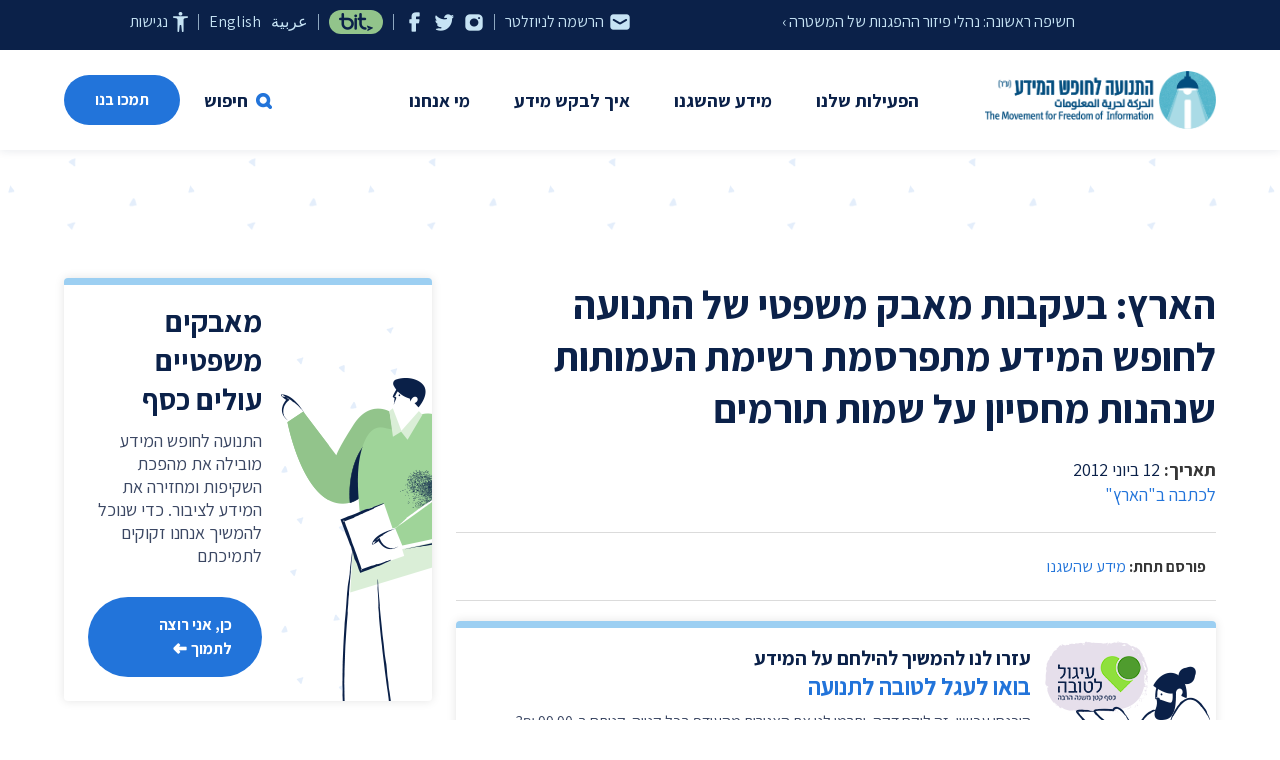

--- FILE ---
content_type: text/html; charset=UTF-8
request_url: https://www.meida.org.il/3348
body_size: 13646
content:
<!DOCTYPE html>
<html dir="rtl" lang="he-IL" class="is-fullheight">
<head>
<meta charset="UTF-8" />
<meta http-equiv="X-UA-Compatible" content="IE=edge">
<meta name="viewport" content="width=device-width, initial-scale=1.0">

<link rel="preconnect" href="https://fonts.googleapis.com">
<link rel="preconnect" href="https://fonts.gstatic.com" crossorigin>
<link href="https://fonts.googleapis.com/css2?family=Assistant:wght@400;600;700&display=swap" rel="stylesheet">

<link rel="shortcut icon" href="https://www.meida.org.il/wp-content/themes/meida_v3/favicon.ico" />
<link rel="icon" type="image/png" href="https://www.meida.org.il/wp-content/themes/meida_v3/favicon_192x192.png" sizes="192x192" />
<link rel="apple-touch-icon" sizes="180x180" href="https://www.meida.org.il/wp-content/themes/meida_v3/apple-touch-icon-180x180.png" />
<meta name='robots' content='index, follow, max-image-preview:large, max-snippet:-1, max-video-preview:-1' />

	<!-- This site is optimized with the Yoast SEO plugin v26.6 - https://yoast.com/wordpress/plugins/seo/ -->
	<title>הארץ: בעקבות מאבק משפטי של התנועה לחופש המידע מתפרסמת רשימת העמותות שנהנות מחסיון על שמות תורמים  | התנועה לחופש המידע</title>
	<link rel="canonical" href="https://www.meida.org.il/3348" />
	<meta property="og:locale" content="he_IL" />
	<meta property="og:type" content="article" />
	<meta property="og:title" content="הארץ: בעקבות מאבק משפטי של התנועה לחופש המידע מתפרסמת רשימת העמותות שנהנות מחסיון על שמות תורמים  | התנועה לחופש המידע" />
	<meta property="og:description" content="הרשם פרסם את נימוקי החיסיון של 16 עמותות, בהם חוסר רצון שעמותות אחרות יפנו לתורמים וחשש מהתקשורת. אלע&quot;ד, הסיבה לעתירה, לא ברשימה" />
	<meta property="og:url" content="https://www.meida.org.il/3348" />
	<meta property="og:site_name" content="התנועה לחופש המידע" />
	<meta property="article:publisher" content="https://www.facebook.com/meida.org.il" />
	<meta property="article:published_time" content="2012-06-12T13:45:01+00:00" />
	<meta property="article:modified_time" content="2012-06-12T13:46:04+00:00" />
	<meta property="og:image" content="https://www.meida.org.il/wp-content/uploads/2022/05/meida_logo_color_social_01.png" />
	<meta property="og:image:width" content="1200" />
	<meta property="og:image:height" content="800" />
	<meta property="og:image:type" content="image/png" />
	<meta name="author" content="התנועה לחופש המידע" />
	<meta name="twitter:card" content="summary_large_image" />
	<meta name="twitter:creator" content="@shakoof" />
	<meta name="twitter:site" content="@shakoof" />
	<script type="application/ld+json" class="yoast-schema-graph">{"@context":"https://schema.org","@graph":[{"@type":"Article","@id":"https://www.meida.org.il/3348#article","isPartOf":{"@id":"https://www.meida.org.il/3348"},"author":{"name":"התנועה לחופש המידע","@id":"https://www.meida.org.il/#/schema/person/956dcbc673361acd8a6501018f927daf"},"headline":"הארץ: בעקבות מאבק משפטי של התנועה לחופש המידע מתפרסמת רשימת העמותות שנהנות מחסיון על שמות תורמים","datePublished":"2012-06-12T13:45:01+00:00","dateModified":"2012-06-12T13:46:04+00:00","mainEntityOfPage":{"@id":"https://www.meida.org.il/3348"},"wordCount":0,"publisher":{"@id":"https://www.meida.org.il/#organization"},"articleSection":["מידע שהשגנו"],"inLanguage":"he-IL"},{"@type":"WebPage","@id":"https://www.meida.org.il/3348","url":"https://www.meida.org.il/3348","name":"הארץ: בעקבות מאבק משפטי של התנועה לחופש המידע מתפרסמת רשימת העמותות שנהנות מחסיון על שמות תורמים | התנועה לחופש המידע","isPartOf":{"@id":"https://www.meida.org.il/#website"},"datePublished":"2012-06-12T13:45:01+00:00","dateModified":"2012-06-12T13:46:04+00:00","breadcrumb":{"@id":"https://www.meida.org.il/3348#breadcrumb"},"inLanguage":"he-IL","potentialAction":[{"@type":"ReadAction","target":["https://www.meida.org.il/3348"]}]},{"@type":"BreadcrumbList","@id":"https://www.meida.org.il/3348#breadcrumb","itemListElement":[{"@type":"ListItem","position":1,"name":"דף הבית","item":"https://www.meida.org.il/"},{"@type":"ListItem","position":2,"name":"הארץ: בעקבות מאבק משפטי של התנועה לחופש המידע מתפרסמת רשימת העמותות שנהנות מחסיון על שמות תורמים"}]},{"@type":"WebSite","@id":"https://www.meida.org.il/#website","url":"https://www.meida.org.il/","name":"התנועה לחופש המידע","description":"","publisher":{"@id":"https://www.meida.org.il/#organization"},"potentialAction":[{"@type":"SearchAction","target":{"@type":"EntryPoint","urlTemplate":"https://www.meida.org.il/?s={search_term_string}"},"query-input":{"@type":"PropertyValueSpecification","valueRequired":true,"valueName":"search_term_string"}}],"inLanguage":"he-IL"},{"@type":"Organization","@id":"https://www.meida.org.il/#organization","name":"התנועה לחופש המידע","url":"https://www.meida.org.il/","logo":{"@type":"ImageObject","inLanguage":"he-IL","@id":"https://www.meida.org.il/#/schema/logo/image/","url":"https://www.meida.org.il/wp-content/uploads/2022/05/meida_logo_color_md.png","contentUrl":"https://www.meida.org.il/wp-content/uploads/2022/05/meida_logo_color_md.png","width":800,"height":240,"caption":"התנועה לחופש המידע"},"image":{"@id":"https://www.meida.org.il/#/schema/logo/image/"},"sameAs":["https://www.facebook.com/meida.org.il","https://x.com/shakoof","https://he.wikipedia.org/wiki/התנועה_לחופש_המידע"]},{"@type":"Person","@id":"https://www.meida.org.il/#/schema/person/956dcbc673361acd8a6501018f927daf","name":"התנועה לחופש המידע"}]}</script>
	<!-- / Yoast SEO plugin. -->


<link rel='dns-prefetch' href='//www.googletagmanager.com' />
<style id='wp-img-auto-sizes-contain-inline-css' type='text/css'>
img:is([sizes=auto i],[sizes^="auto," i]){contain-intrinsic-size:3000px 1500px}
/*# sourceURL=wp-img-auto-sizes-contain-inline-css */
</style>
<style id='classic-theme-styles-inline-css' type='text/css'>
/*! This file is auto-generated */
.wp-block-button__link{color:#fff;background-color:#32373c;border-radius:9999px;box-shadow:none;text-decoration:none;padding:calc(.667em + 2px) calc(1.333em + 2px);font-size:1.125em}.wp-block-file__button{background:#32373c;color:#fff;text-decoration:none}
/*# sourceURL=/wp-includes/css/classic-themes.min.css */
</style>
<link rel='stylesheet' id='awsm-ead-public-css' href='https://www.meida.org.il/wp-content/plugins/embed-any-document/css/embed-public.min.css?ver=2.7.12' type='text/css' media='all' />
<link rel='stylesheet' id='main-style-css' href='https://www.meida.org.il/wp-content/themes/meida_v3/css/meida_v3.min.css?ver=1.0.61' type='text/css' media='all' />
<script type="text/javascript" src="https://www.meida.org.il/wp-content/themes/meida_v3/js/meida_v3.js?ver=1.0.61" id="jquery-js"></script>

<!-- Google tag (gtag.js) snippet added by Site Kit -->
<!-- Google Analytics snippet added by Site Kit -->
<script type="text/javascript" src="https://www.googletagmanager.com/gtag/js?id=G-B4FNK4HXGX" id="google_gtagjs-js" async></script>
<script type="text/javascript" id="google_gtagjs-js-after">
/* <![CDATA[ */
window.dataLayer = window.dataLayer || [];function gtag(){dataLayer.push(arguments);}
gtag("set","linker",{"domains":["www.meida.org.il"]});
gtag("js", new Date());
gtag("set", "developer_id.dZTNiMT", true);
gtag("config", "G-B4FNK4HXGX");
//# sourceURL=google_gtagjs-js-after
/* ]]> */
</script>
<meta name="generator" content="Site Kit by Google 1.168.0" /><!-- Google Tag Manager -->
<script>(function(w,d,s,l,i){w[l]=w[l]||[];w[l].push({'gtm.start':
new Date().getTime(),event:'gtm.js'});var f=d.getElementsByTagName(s)[0],
j=d.createElement(s),dl=l!='dataLayer'?'&l='+l:'';j.async=true;j.src=
'https://www.googletagmanager.com/gtm.js?id='+i+dl;f.parentNode.insertBefore(j,f);
})(window,document,'script','dataLayer','GTM-MX56J3');</script>
<!-- End Google Tag Manager -->
<style id='global-styles-inline-css' type='text/css'>
:root{--wp--preset--aspect-ratio--square: 1;--wp--preset--aspect-ratio--4-3: 4/3;--wp--preset--aspect-ratio--3-4: 3/4;--wp--preset--aspect-ratio--3-2: 3/2;--wp--preset--aspect-ratio--2-3: 2/3;--wp--preset--aspect-ratio--16-9: 16/9;--wp--preset--aspect-ratio--9-16: 9/16;--wp--preset--color--black: #000000;--wp--preset--color--cyan-bluish-gray: #abb8c3;--wp--preset--color--white: #ffffff;--wp--preset--color--pale-pink: #f78da7;--wp--preset--color--vivid-red: #cf2e2e;--wp--preset--color--luminous-vivid-orange: #ff6900;--wp--preset--color--luminous-vivid-amber: #fcb900;--wp--preset--color--light-green-cyan: #7bdcb5;--wp--preset--color--vivid-green-cyan: #00d084;--wp--preset--color--pale-cyan-blue: #8ed1fc;--wp--preset--color--vivid-cyan-blue: #0693e3;--wp--preset--color--vivid-purple: #9b51e0;--wp--preset--gradient--vivid-cyan-blue-to-vivid-purple: linear-gradient(135deg,rgb(6,147,227) 0%,rgb(155,81,224) 100%);--wp--preset--gradient--light-green-cyan-to-vivid-green-cyan: linear-gradient(135deg,rgb(122,220,180) 0%,rgb(0,208,130) 100%);--wp--preset--gradient--luminous-vivid-amber-to-luminous-vivid-orange: linear-gradient(135deg,rgb(252,185,0) 0%,rgb(255,105,0) 100%);--wp--preset--gradient--luminous-vivid-orange-to-vivid-red: linear-gradient(135deg,rgb(255,105,0) 0%,rgb(207,46,46) 100%);--wp--preset--gradient--very-light-gray-to-cyan-bluish-gray: linear-gradient(135deg,rgb(238,238,238) 0%,rgb(169,184,195) 100%);--wp--preset--gradient--cool-to-warm-spectrum: linear-gradient(135deg,rgb(74,234,220) 0%,rgb(151,120,209) 20%,rgb(207,42,186) 40%,rgb(238,44,130) 60%,rgb(251,105,98) 80%,rgb(254,248,76) 100%);--wp--preset--gradient--blush-light-purple: linear-gradient(135deg,rgb(255,206,236) 0%,rgb(152,150,240) 100%);--wp--preset--gradient--blush-bordeaux: linear-gradient(135deg,rgb(254,205,165) 0%,rgb(254,45,45) 50%,rgb(107,0,62) 100%);--wp--preset--gradient--luminous-dusk: linear-gradient(135deg,rgb(255,203,112) 0%,rgb(199,81,192) 50%,rgb(65,88,208) 100%);--wp--preset--gradient--pale-ocean: linear-gradient(135deg,rgb(255,245,203) 0%,rgb(182,227,212) 50%,rgb(51,167,181) 100%);--wp--preset--gradient--electric-grass: linear-gradient(135deg,rgb(202,248,128) 0%,rgb(113,206,126) 100%);--wp--preset--gradient--midnight: linear-gradient(135deg,rgb(2,3,129) 0%,rgb(40,116,252) 100%);--wp--preset--font-size--small: 13px;--wp--preset--font-size--medium: 20px;--wp--preset--font-size--large: 36px;--wp--preset--font-size--x-large: 42px;--wp--preset--spacing--20: 0.44rem;--wp--preset--spacing--30: 0.67rem;--wp--preset--spacing--40: 1rem;--wp--preset--spacing--50: 1.5rem;--wp--preset--spacing--60: 2.25rem;--wp--preset--spacing--70: 3.38rem;--wp--preset--spacing--80: 5.06rem;--wp--preset--shadow--natural: 6px 6px 9px rgba(0, 0, 0, 0.2);--wp--preset--shadow--deep: 12px 12px 50px rgba(0, 0, 0, 0.4);--wp--preset--shadow--sharp: 6px 6px 0px rgba(0, 0, 0, 0.2);--wp--preset--shadow--outlined: 6px 6px 0px -3px rgb(255, 255, 255), 6px 6px rgb(0, 0, 0);--wp--preset--shadow--crisp: 6px 6px 0px rgb(0, 0, 0);}:where(.is-layout-flex){gap: 0.5em;}:where(.is-layout-grid){gap: 0.5em;}body .is-layout-flex{display: flex;}.is-layout-flex{flex-wrap: wrap;align-items: center;}.is-layout-flex > :is(*, div){margin: 0;}body .is-layout-grid{display: grid;}.is-layout-grid > :is(*, div){margin: 0;}:where(.wp-block-columns.is-layout-flex){gap: 2em;}:where(.wp-block-columns.is-layout-grid){gap: 2em;}:where(.wp-block-post-template.is-layout-flex){gap: 1.25em;}:where(.wp-block-post-template.is-layout-grid){gap: 1.25em;}.has-black-color{color: var(--wp--preset--color--black) !important;}.has-cyan-bluish-gray-color{color: var(--wp--preset--color--cyan-bluish-gray) !important;}.has-white-color{color: var(--wp--preset--color--white) !important;}.has-pale-pink-color{color: var(--wp--preset--color--pale-pink) !important;}.has-vivid-red-color{color: var(--wp--preset--color--vivid-red) !important;}.has-luminous-vivid-orange-color{color: var(--wp--preset--color--luminous-vivid-orange) !important;}.has-luminous-vivid-amber-color{color: var(--wp--preset--color--luminous-vivid-amber) !important;}.has-light-green-cyan-color{color: var(--wp--preset--color--light-green-cyan) !important;}.has-vivid-green-cyan-color{color: var(--wp--preset--color--vivid-green-cyan) !important;}.has-pale-cyan-blue-color{color: var(--wp--preset--color--pale-cyan-blue) !important;}.has-vivid-cyan-blue-color{color: var(--wp--preset--color--vivid-cyan-blue) !important;}.has-vivid-purple-color{color: var(--wp--preset--color--vivid-purple) !important;}.has-black-background-color{background-color: var(--wp--preset--color--black) !important;}.has-cyan-bluish-gray-background-color{background-color: var(--wp--preset--color--cyan-bluish-gray) !important;}.has-white-background-color{background-color: var(--wp--preset--color--white) !important;}.has-pale-pink-background-color{background-color: var(--wp--preset--color--pale-pink) !important;}.has-vivid-red-background-color{background-color: var(--wp--preset--color--vivid-red) !important;}.has-luminous-vivid-orange-background-color{background-color: var(--wp--preset--color--luminous-vivid-orange) !important;}.has-luminous-vivid-amber-background-color{background-color: var(--wp--preset--color--luminous-vivid-amber) !important;}.has-light-green-cyan-background-color{background-color: var(--wp--preset--color--light-green-cyan) !important;}.has-vivid-green-cyan-background-color{background-color: var(--wp--preset--color--vivid-green-cyan) !important;}.has-pale-cyan-blue-background-color{background-color: var(--wp--preset--color--pale-cyan-blue) !important;}.has-vivid-cyan-blue-background-color{background-color: var(--wp--preset--color--vivid-cyan-blue) !important;}.has-vivid-purple-background-color{background-color: var(--wp--preset--color--vivid-purple) !important;}.has-black-border-color{border-color: var(--wp--preset--color--black) !important;}.has-cyan-bluish-gray-border-color{border-color: var(--wp--preset--color--cyan-bluish-gray) !important;}.has-white-border-color{border-color: var(--wp--preset--color--white) !important;}.has-pale-pink-border-color{border-color: var(--wp--preset--color--pale-pink) !important;}.has-vivid-red-border-color{border-color: var(--wp--preset--color--vivid-red) !important;}.has-luminous-vivid-orange-border-color{border-color: var(--wp--preset--color--luminous-vivid-orange) !important;}.has-luminous-vivid-amber-border-color{border-color: var(--wp--preset--color--luminous-vivid-amber) !important;}.has-light-green-cyan-border-color{border-color: var(--wp--preset--color--light-green-cyan) !important;}.has-vivid-green-cyan-border-color{border-color: var(--wp--preset--color--vivid-green-cyan) !important;}.has-pale-cyan-blue-border-color{border-color: var(--wp--preset--color--pale-cyan-blue) !important;}.has-vivid-cyan-blue-border-color{border-color: var(--wp--preset--color--vivid-cyan-blue) !important;}.has-vivid-purple-border-color{border-color: var(--wp--preset--color--vivid-purple) !important;}.has-vivid-cyan-blue-to-vivid-purple-gradient-background{background: var(--wp--preset--gradient--vivid-cyan-blue-to-vivid-purple) !important;}.has-light-green-cyan-to-vivid-green-cyan-gradient-background{background: var(--wp--preset--gradient--light-green-cyan-to-vivid-green-cyan) !important;}.has-luminous-vivid-amber-to-luminous-vivid-orange-gradient-background{background: var(--wp--preset--gradient--luminous-vivid-amber-to-luminous-vivid-orange) !important;}.has-luminous-vivid-orange-to-vivid-red-gradient-background{background: var(--wp--preset--gradient--luminous-vivid-orange-to-vivid-red) !important;}.has-very-light-gray-to-cyan-bluish-gray-gradient-background{background: var(--wp--preset--gradient--very-light-gray-to-cyan-bluish-gray) !important;}.has-cool-to-warm-spectrum-gradient-background{background: var(--wp--preset--gradient--cool-to-warm-spectrum) !important;}.has-blush-light-purple-gradient-background{background: var(--wp--preset--gradient--blush-light-purple) !important;}.has-blush-bordeaux-gradient-background{background: var(--wp--preset--gradient--blush-bordeaux) !important;}.has-luminous-dusk-gradient-background{background: var(--wp--preset--gradient--luminous-dusk) !important;}.has-pale-ocean-gradient-background{background: var(--wp--preset--gradient--pale-ocean) !important;}.has-electric-grass-gradient-background{background: var(--wp--preset--gradient--electric-grass) !important;}.has-midnight-gradient-background{background: var(--wp--preset--gradient--midnight) !important;}.has-small-font-size{font-size: var(--wp--preset--font-size--small) !important;}.has-medium-font-size{font-size: var(--wp--preset--font-size--medium) !important;}.has-large-font-size{font-size: var(--wp--preset--font-size--large) !important;}.has-x-large-font-size{font-size: var(--wp--preset--font-size--x-large) !important;}
/*# sourceURL=global-styles-inline-css */
</style>
</head>
<body class="rtl wp-singular post-template-default single single-post postid-3348 single-format-standard wp-theme-meida_v3">
<!-- Google Tag Manager (noscript) -->
<noscript><iframe src="https://www.googletagmanager.com/ns.html?id=GTM-MX56J3" height="0" width="0" style="display:none;visibility:hidden"></iframe></noscript>
<!-- End Google Tag Manager (noscript) -->
<a class="is-sr-only" href="#content" title="דילוג לתוכן העמוד">דילוג לתוכן העמוד</a>


				
<div class="post" id="post-3348">


<!-- hero starts -->


<!-- header starts -->

<div class="header_navbar_wrap">
	<nav class="navbar is-fixed-top">

		<div class="header_topbar_wrap">
			<div class="container">
				<div class="header_topbar">
	<div class="columns is-multiline is-gapless">
		<div class="column is-6-widescreen topbar_right">
			<div class="topbar_featured_item">
									<a href="https://www.meida.org.il/13789" class="featured_item">חשיפה ראשונה: נהלי פיזור ההפגנות של המשטרה  ›</a>
							</div>
		</div><!-- is-8 -->
		<div class="column is-6-widescreen is-12-desktop is-12-tablet topbar_left">
			<div class="topbar_links">
				<a href="#newsletter_signup" class="topbar_link newsletter" title="הרשמה לניוזלטר"><span class="is-hidden-touch">הרשמה לניוזלטר</span></a>
				<div class="topbar_border"></div>
				<a href="https://www.instagram.com/foim_israel/" target="_blank" class="topbar_link instagram" title="עקבו אחרינו ב-instagram" data-toggle="tooltip" data-placement="top" data-title="עקבו אחרינו ב-instagram"></a>
				<a href="https://twitter.com/shakoof" target="_blank" class="topbar_link twitter" title="עקבו אחרינו ב-twitter" data-toggle="tooltip" data-placement="top" data-title="עקבו אחרינו ב-twitter"></a>
				<a href="https://www.facebook.com/meida.org.il" target="_blank" class="topbar_link facebook" title="עקבו אחרינו ב-facebook" data-toggle="tooltip" data-placement="top" data-title="עקבו אחרינו ב-facebook"></a>
				<div class="topbar_border"></div>
								<a href="https://www.jgive.com/new/he/ils/embeds/046d08d5-62d8-40c0-8b5a-d221ff031c09" target="_blank" class="topbar_link bit modal-inline-iframe" data-modal-class="is_high" title="תמכו בנו ב-bit" data-toggle="tooltip" data-placement="top" data-title="תמכו בנו ב-bit"></a>
				<div class="topbar_border"></div>
				<a href="https://www-meida-org-il.translate.goog/?_x_tr_sl=iw&_x_tr_tl=ar&_x_tr_hl=iw" class="topbar_link" title="عربية">عر<span class="is-hidden-mobile">بية</span></a>
				<a href="https://www-meida-org-il.translate.goog/?_x_tr_sl=iw&_x_tr_tl=en&_x_tr_hl=iw" class="topbar_link" title="English">En<span class="is-hidden-mobile">glish</span></a>
				<div class="topbar_border"></div>

								<div class="dropdown accessibility_dropdown">
					<div class="dropdown-trigger">
						<a href="#" class="topbar_link accessibility" title="פתיחת תפריט נגישות">נגישות</a>
					</div>
					<div class="dropdown-menu accessibility_menu">
						<div class="dropdown-content">
														<a href="#" class="dropdown-item accessibility_text_link is-active" data-mode="text_normal">גודל אות רגיל</a>
							<a href="#" class="dropdown-item accessibility_text_link" data-mode="text_medium">גודל אות בינוני</a>
							<a href="#" class="dropdown-item accessibility_text_link" data-mode="text_large">גודל אות גדול</a>
							<hr class="dropdown-divider">
							<a href="#" class="dropdown-item accessibility_display_link is-active" data-mode="display_normal">תצוגה רגילה</a>
							<a href="#" class="dropdown-item accessibility_display_link" data-mode="display_bw">תצוגת שחור/לבן</a>
							<a href="#" class="dropdown-item accessibility_display_link" data-mode="display_dark">תצוגה כהה</a>
							<hr class="dropdown-divider">
							<a href="#" class="dropdown-item accessibility_toggle_link" data-mode="stop_animations">ביטול תנועה ואנימציות</a>
							<a href="#" class="dropdown-item accessibility_toggle_link" data-mode="show_underlines">קו תחתון לקישורים</a>

							<!-- font-size: 20px;
								filter: grayscale(100%);
								filter: invert(1);
								a {text-decoration: underline}
							-->
						</div><!-- dropdown-content" -->
					</div>
				</div><!-- dropdown hover -->


			</div><!-- topbar_links -->
		</div><!-- is-4 -->

	</div><!-- columns -->


</div><!-- header_topbar-->

			</div><!-- container -->
		</div><!-- header_topbar_wrap -->

		<div class="container is-small" style="padding-top:50px;">
			<div class="navbar-brand">
				<a class="navbar-item logo" href="https://www.meida.org.il" title="התנועה לחופש המידע">התנועה לחופש המידע</a>
				<div role="button" tabindex="0" class="navbar-burger burger"><span></span><span></span><span></span></div>
			</div>
			<div id="main-navigation-navbar" class="navbar-menu">

				<div class="navbar-start">


					<div class="navbar-item has-dropdown is-hoverable">
						<a class="navbar-link is-arrowless" data-toggle="dropdown" href="" >הפעילות שלנו</a>
						<div id="navbar-dropdown-activities" class="navbar-dropdown nav_activities_wrap">
							<div class="columns is-gapless">
	<div class="column is-12-desktop is-12-tablet">

		<div class="activities_links_wrap">

						<div class="section nav_col">
					
									<div class="nav_col_links_wrap">
						<ul class="nav_col_links columns is-multiline">

							<div class="column is-12">
															<li class="navbar-item navbar-item-is-title navbar-item-has-icon"><a href="" >									<span class="navbar_item_icon" style="background-image:url(https://www.meida.org.il/wp-content/uploads/2021/12/suitcase_30px_2.png);"></span>
								משפטי</a></li>
															<li class="navbar-item"><a href="/activities" >עתירות מתנהלות</a></li>
															<li class="navbar-item"><a href="https://www.meida.org.il/category/precedents" >פסקי דין ותקדימים</a></li>
															<li class="navbar-item navbar-item-with-border"><a href="/tag/amicus-curiae" >עמדות ידיד</a></li>
															<li class="navbar-item navbar-item-with-border navbar-item-has-icon"><a href="/category/regulation" >									<span class="navbar_item_icon" style="background-image:url(https://www.meida.org.il/wp-content/uploads/2021/12/bank_to_person_transfer_30px.png);"></span>
								קשרי ממשל</a></li>
															<li class="navbar-item navbar-item-with-border navbar-item-has-icon"><a href="/?cat=10" >									<span class="navbar_item_icon" style="background-image:url(https://www.meida.org.il/wp-content/uploads/2021/12/newspaper_30px.png);"></span>
								חדשות</a></li>
															<li class="navbar-item navbar-item-with-border navbar-item-has-icon"><a href="/category/articles" >									<span class="navbar_item_icon" style="background-image:url(https://www.meida.org.il/wp-content/uploads/2021/12/article_file_30px.png);"></span>
								מאמרים</a></li>
															<li class="navbar-item navbar-item-has-icon"><a href="https://www.meida.org.il/lectures" >									<span class="navbar_item_icon" style="background-image:url(https://www.meida.org.il/wp-content/uploads/2021/12/three_people_30px.png);"></span>
								הרצאות</a></li>
														</div><!-- column is-12 -->
						</ul>
					</div>
							</div>
			
		</div><!-- activities_links_wrap -->

	</div><!-- col is-12 -->

</div><!-- columns -->


						</div><!-- navbar-dropdown -->
					</div><!-- is mega ends - activities -->


					<div class="navbar-item has-dropdown is-hoverable">
						<a class="navbar-link is-arrowless" data-toggle="dropdown" href="#info" >מידע שהשגנו</a>
						<div id="navbar-dropdown-ourdata" class="navbar-dropdown nav_ourdata_wrap">
							<div class="columns is-gapless">


	<!-- ourdata1 starts -->
	<div class="column is-6-desktop is-12-tablet">

		<div class="ourdata_links_wrap">

									<div class="section nav_col">
						<div class="nav_col_links_wrap">
							<ul class="nav_col_links columns is-multiline">

								<div class="column is-6-desktop is-12-tablet">
								
																			<li class="navbar-item navbar-item-is-title navbar-item-has-icon"><a href="/authorities"><span class="navbar_item_icon" style="background-image:url(https://www.meida.org.il/wp-content/uploads/2021/12/bank_30px.png);"></span>רשויות</a></li>
									
																			<li class="navbar-item"><a href="https://www.meida.org.il/category/%d7%9e%d7%99%d7%93%d7%a2/%d7%9e%d7%a9%d7%a8%d7%93-%d7%94%d7%91%d7%a8%d7%99%d7%90%d7%95%d7%aa">משרד הבריאות</a></li>
																				<li class="navbar-item"><a href="https://www.meida.org.il/category/%d7%9e%d7%99%d7%93%d7%a2/%d7%90%d7%95%d7%a0%d7%99%d7%91%d7%a8%d7%a1%d7%99%d7%98%d7%aa-%d7%90%d7%a8%d7%99%d7%90%d7%9c">אוניברסיטת אריאל</a></li>
																				<li class="navbar-item"><a href="https://www.meida.org.il/category/%d7%9e%d7%99%d7%93%d7%a2/%d7%90%d7%95%d7%a0%d7%99%d7%91%d7%a8%d7%a1%d7%99%d7%98%d7%aa-%d7%91%d7%a8-%d7%90%d7%99%d7%9c%d7%9f">אוניברסיטת בר אילן</a></li>
																				<li class="navbar-item"><a href="https://www.meida.org.il/category/%d7%90%d7%95%d7%a0%d7%99%d7%91%d7%a8%d7%a1%d7%99%d7%98%d7%aa-%d7%97%d7%99%d7%a4%d7%94">אוניברסיטת חיפה</a></li>
																				<li class="navbar-item"><a href="https://www.meida.org.il/category/%d7%9e%d7%99%d7%93%d7%a2/%d7%94%d7%90%d7%95%d7%a0%d7%99%d7%91%d7%a8%d7%a1%d7%99%d7%98%d7%94-%d7%94%d7%a2%d7%91%d7%a8%d7%99%d7%aa">האוניברסיטה העברית</a></li>
																				<li class="navbar-item"><a href="https://www.meida.org.il/category/%d7%9e%d7%99%d7%93%d7%a2/%d7%9e%d7%a9%d7%a8%d7%93-%d7%94%d7%90%d7%95%d7%a6%d7%a8">משרד האוצר</a></li>
																				<li class="navbar-item"><a href="https://www.meida.org.il/category/%d7%9e%d7%99%d7%93%d7%a2/%d7%9e%d7%a9%d7%a8%d7%93-%d7%94%d7%97%d7%a7%d7%9c%d7%90%d7%95%d7%aa">משרד החקלאות</a></li>
																				<li class="navbar-item"><a href="https://www.meida.org.il/category/%d7%9e%d7%99%d7%93%d7%a2/%d7%a8%d7%a9%d7%95%d7%99%d7%95%d7%aa-%d7%9e%d7%a7%d7%95%d7%9e%d7%99%d7%95%d7%aa/%d7%91%d7%90%d7%a8-%d7%a9%d7%91%d7%a2">באר שבע</a></li>
																				<li class="navbar-item"><a href="https://www.meida.org.il/category/%d7%9e%d7%99%d7%93%d7%a2/%d7%91%d7%99%d7%aa-%d7%94%d7%a0%d7%a9%d7%99%d7%90">בית הנשיא</a></li>
																				</div><!-- column is-6-desktop is-12-tablet -->
										<div class="column is-6-desktop is-12-tablet">
											<div class="navbar-item navbar-item-is-empty"><div class="nolink">&nbsp;</div></div>
																				<li class="navbar-item"><a href="https://www.meida.org.il/category/%d7%9e%d7%99%d7%93%d7%a2/%d7%90%d7%a8%d7%9b%d7%99%d7%95%d7%9f-%d7%94%d7%9e%d7%93%d7%99%d7%a0%d7%94">ארכיון המדינה</a></li>
																				<li class="navbar-item"><a href="https://www.meida.org.il/category/%d7%9e%d7%99%d7%93%d7%a2/%d7%a8%d7%a9%d7%95%d7%99%d7%95%d7%aa-%d7%9e%d7%a7%d7%95%d7%9e%d7%99%d7%95%d7%aa/%d7%91%d7%a0%d7%99-%d7%91%d7%a8%d7%a7">בני ברק</a></li>
																				<li class="navbar-item"><a href="https://www.meida.org.il/category/%d7%9e%d7%99%d7%93%d7%a2/%d7%91%d7%a0%d7%a7-%d7%99%d7%a9%d7%a8%d7%90%d7%9c">בנק ישראל</a></li>
																				<li class="navbar-item"><a href="https://www.meida.org.il/category/%d7%9e%d7%99%d7%93%d7%a2/%d7%92%d7%9c%d7%99-%d7%a6%d7%94%d7%9c">גלי צה"ל</a></li>
																				<li class="navbar-item"><a href="https://www.meida.org.il/category/%d7%93%d7%95%d7%90%d7%a8-%d7%99%d7%a9%d7%a8%d7%90%d7%9c">דואר ישראל</a></li>
										
																			<li class="navbar-item navbar-item-with-space"><a href="/authorities">רשויות נוספות ›</a></li>
									
								</div><!-- column is-6-desktop is-12-tablet -->
							</ul>
						</div>
					</div><!-- section nav_col -->
				
		</div><!-- ourdata_links_wrap -->

	</div><!-- col is-6 -->
	<!-- ourdata1 ends -->


	<!-- ourdata2 starts -->
	<div class="column is-3-desktop is-12-tablet">

	<div class="ourdata_links_wrap with_border_right">

							<div class="section nav_col">
					<div class="nav_col_links_wrap">
						<ul class="nav_col_links columns is-multiline">

							<div class="column is-12">
							
																	<li class="navbar-item navbar-item-is-title navbar-item-has-icon"><a href="/tags"><span class="navbar_item_icon" style="background-image:url(https://www.meida.org.il/wp-content/uploads/2021/12/tag_30px.png);"></span>תגיות ונושאים</a></li>
								
																	<li class="navbar-item"><a href="https://www.meida.org.il/tag/%d7%a4%d7%a8%d7%95%d7%98%d7%95%d7%a7%d7%95%d7%9c%d7%99%d7%9d">פרוטוקולים</a></li>
																		<li class="navbar-item"><a href="https://www.meida.org.il/tag/%d7%a7%d7%91%d7%99%d7%a0%d7%98-%d7%94%d7%a7%d7%95%d7%a8%d7%95%d7%a0%d7%94">קבינט הקורונה</a></li>
																		<li class="navbar-item"><a href="https://www.meida.org.il/tag/%d7%a7%d7%95%d7%a4%d7%95%d7%aa-%d7%97%d7%95%d7%9c%d7%99%d7%9d">קופות חולים</a></li>
																		<li class="navbar-item"><a href="https://www.meida.org.il/tag/%d7%97%d7%95%d7%a7-%d7%97%d7%95%d7%a4%d7%a9-%d7%94%d7%9e%d7%99%d7%93%d7%a2">חוק חופש המידע</a></li>
																		<li class="navbar-item"><a href="https://www.meida.org.il/tag/%d7%9e%d7%9c%d7%97%d7%9e%d7%94-2023">מלחמה 2023</a></li>
																		<li class="navbar-item"><a href="https://www.meida.org.il/tag/%d7%9e%d7%9c%d7%97%d7%9e%d7%94-%d7%91%d7%a2%d7%96%d7%94">מלחמה בעזה</a></li>
																		<li class="navbar-item"><a href="https://www.meida.org.il/tag/%d7%97%d7%a8%d7%91%d7%95%d7%aa-%d7%91%d7%a8%d7%96%d7%9c">חרבות ברזל</a></li>
																		<li class="navbar-item"><a href="https://www.meida.org.il/tag/%d7%91%d7%a0%d7%99%d7%9e%d7%99%d7%9f-%d7%a0%d7%aa%d7%a0%d7%99%d7%94%d7%95">בנימין נתניהו</a></li>
									
																		<li class="navbar-item navbar-item-with-space"><a href="/tags">נושאים נוספים ›</a></li>
																</div><!-- column is-12 -->
						</ul>
					</div>
				</div><!-- section nav_col -->
			
	</div><!-- ourdata_links_wrap -->

	</div><!-- col is-6 -->
	<!-- ourdata2 ends -->

	<!-- ourdata3 starts -->
	<div class="column is-3-desktop is-12-tablet">

	<div class="ourdata_links_wrap with_border_right">

							<div class="section nav_col">
					<div class="nav_col_links_wrap">
						<ul class="nav_col_links columns is-multiline">

							<div class="column is-12">
							
																	<li class="navbar-item navbar-item-is-title navbar-item-has-icon"><a href="/projects"><span class="navbar_item_icon" style="background-image:url(https://www.meida.org.il/wp-content/uploads/2021/12/care_for_growth_30px.png);"></span>פרויקטים מיוחדים</a></li>
								
																	<li class="navbar-item"><a href="https://www.meida.org.il/projects/%d7%93%d7%99%d7%95%d7%a0%d7%99%d7%9d-%d7%a2%d7%9c-%d7%9e%d7%97%d7%9c%d7%aa-%d7%94%d7%a7%d7%95%d7%a8%d7%95%d7%a0%d7%94">חומרי הרקע מדיוני קבינט הקורונה</a></li>
																		<li class="navbar-item"><a href="https://www.meida.org.il/projects/scadual">פרויקט פרסום היומנים</a></li>
																		<li class="navbar-item"><a href="https://www.meida.org.il/projects/%d7%9e%d7%a4%d7%aa-%d7%94%d7%a4%d7%a9%d7%99%d7%a2%d7%94-%d7%91%d7%99%d7%a9%d7%a8%d7%90%d7%9c">מפת הפשיעה בישראל</a></li>
																		<li class="navbar-item"><a href="https://www.meida.org.il/projects/%d7%a6%d7%99%d7%95%d7%a0%d7%99-%d7%94%d7%91%d7%92%d7%a8%d7%95%d7%aa-%d7%a9%d7%9c-%d7%99%d7%a9%d7%a8%d7%90%d7%9c">ציוני הבגרות של ישראל</a></li>
									
																	<li class="navbar-item navbar-item-with-space"><a href="/projects">פרויקטים נוספים ›</a></li>
															</div><!-- column is-12 -->
						</ul>
					</div>
				</div><!-- section nav_col -->
			
	</div><!-- ourdata_links_wrap -->

	</div><!-- col is-6 -->
	<!-- ourdata3 ends -->




</div><!-- columns -->


						</div><!-- navbar-dropdown -->
					</div><!-- is mega ends - ourdata -->


					<div class="navbar-item has-dropdown is-hoverable">
						<a class="navbar-link is-arrowless" data-toggle="dropdown" href="#how" >איך לבקש מידע</a>
						<div id="navbar-dropdown-howtoask" class="navbar-dropdown nav_howtoask_wrap">
							<div class="columns is-gapless">
	<div class="column is-12-desktop is-12-tablet">

		<div class="howtoask_links_wrap">

						<div class="section nav_col">
					
									<div class="nav_col_links_wrap">
						<ul class="nav_col_links columns is-multiline">

							<div class="column is-12">
															<li class="navbar-item navbar-item-has-icon"><a href="/submit-an-information-request" >									<span class="navbar_item_icon" style="background-image:url(https://www.meida.org.il/wp-content/uploads/2021/12/information_file_30px.png);"></span>
								מדריך: איך להשתמש בחוק חופש המידע</a></li>
															<li class="navbar-item navbar-item-has-icon"><a href="#how2" >									<span class="navbar_item_icon" style="background-image:url(https://www.meida.org.il/wp-content/uploads/2021/12/plug_in_30px.png);"></span>
								השגת מידע באמצעות התנועה</a></li>
															<li class="navbar-item navbar-item-has-icon"><a href="/faq" >									<span class="navbar_item_icon" style="background-image:url(https://www.meida.org.il/wp-content/uploads/2021/12/messages_30px.png);"></span>
								שאלות ותשובות</a></li>
														</div><!-- column is-12 -->
						</ul>
					</div>
							</div>
			
		</div><!-- howtoask_links_wrap -->

	</div><!-- col is-12 -->

</div><!-- columns -->


						</div><!-- navbar-dropdown -->
					</div><!-- is mega ends - howtoask -->



					<div class="navbar-item has-dropdown is-hoverable">
						<a class="navbar-link is-arrowless" data-toggle="dropdown" href="/our-story" >מי אנחנו</a>
						<div id="navbar-dropdown-about" class="navbar-dropdown nav_about_wrap">
							<div class="columns is-gapless">
	<div class="column is-12-desktop is-12-tablet">

		<div class="about_links_wrap">

						<div class="section nav_col">
					
									<div class="nav_col_links_wrap">
						<ul class="nav_col_links columns is-multiline">

							<div class="column is-12">
															<li class="navbar-item navbar-item-is-title navbar-item-has-icon"><a href="/our-story" >									<span class="navbar_item_icon" style="background-image:url(https://www.meida.org.il/wp-content/uploads/2021/12/group_30px.png);"></span>
								אודות התנועה</a></li>
															<li class="navbar-item"><a href="/our-story" >הסיפור שלנו</a></li>
															<li class="navbar-item"><a href="/our-story#team" >צוות התנועה</a></li>
															<li class="navbar-item"><a href="/our-story#board" >ועד מנהל</a></li>
															<li class="navbar-item"><a href="https://www.guidestar.org.il/organization/580425700" target="_blank">השקיפות שלנו</a></li>
															<li class="navbar-item navbar-item-with-border"><a href="https://www.meida.org.il/midot" >תו מידות לאפקטיביות</a></li>
															<li class="navbar-item navbar-item-with-border navbar-item-has-icon"><a href="https://www.jgive.com/new/he/ils/collect/donation-targets/69922/amount" >									<span class="navbar_item_icon" style="background-image:url(https://www.meida.org.il/wp-content/uploads/2021/12/online_dating_30px.png);"></span>
								תמכו בנו</a></li>
															<li class="navbar-item navbar-item-with-border navbar-item-has-icon"><a href="https://www.meida.org.il/%d7%a2%d7%99%d7%92%d7%95%d7%9c-%d7%9c%d7%98%d7%95%d7%91%d7%94" >									<span class="navbar_item_icon" style="background-image:url(https://www.meida.org.il/wp-content/uploads/2021/12/עיגול-לטובהה.png);"></span>
								יש לנו גם עיגול לטובה</a></li>
															<li class="navbar-item navbar-item-has-icon"><a href="https://www.meida.org.il/contact-us" >									<span class="navbar_item_icon" style="background-image:url(https://www.meida.org.il/wp-content/uploads/2021/12/message_30px.png);"></span>
								יצירת קשר</a></li>
														</div><!-- column is-12 -->
						</ul>
					</div>
							</div>
			
		</div><!-- about_links_wrap -->

	</div><!-- col is-12 -->

</div><!-- columns -->


						</div><!-- navbar-dropdown -->
					</div><!-- is mega ends - about -->

				</div><!-- navbar-start -->


				<div class="navbar-end">

					<!-- nav_rightmenu starts -->

										<div class="navbar-item"><a class="navbar-link is-arrowless search_link">חיפוש</a></div>

					
										<div class="navbar-item"><a href="https://www.jgive.com/new/he/ils/embeds/046d08d5-62d8-40c0-8b5a-d221ff031c09" target="_blank" class="button is-primary type_btn modal-inline-iframe" data-modal-class="is_high">תמכו בנו</a></div>
				<!-- nav_rightmenu ends -->


				</div><!-- navbar-end -->

			</div><!-- main-navigation-navbar -->


		</div><!-- container -->

	</nav>
</div><!-- header_navbar_wrap -->
<a name="content"></a>
<div class="hero_wrap hero_is_light">
	<div class="hero header_wrap">
		<div class="hero-head">
		</div><!-- hero-head -->

		<div class="hero-body">
			<div class="clearboth container">
	<div class="header_title_wrap animatable">	
		<div class="columns is-multiline">									<div class="column is-7-fullhd is-12-widescreen is-12-desktop is-12-tablet header_title_column">
				
				<div class="header_title_content_wrap">
																
														</div><!-- header_title_content_wrap -->
			</div><!-- column -->

					</div><!-- columns -->
	</div><!-- header_title_wrap -->
</div><!-- container -->
		</div><!-- hero-body -->

		
		
	</div><!-- hero -->

</div><!-- hero_wrap -->
<!-- hero ends -->


	<div class="section page_with_sidebar_wrap animatable">
		<div class="container">
			<div class="columns is-multiline">
				<div class="column is-8-widescreen is-8-desktop is-12-tablet is-12-mobile page_content_column">
					

						<!-- content starts -->
												<div class="s*ection content_wrap">
							<div class="cont*ainer">

								
																	<h2 class="title post_title fadeInUp">הארץ: בעקבות מאבק משפטי של התנועה לחופש המידע מתפרסמת רשימת העמותות שנהנות מחסיון על שמות תורמים</h2>
																
								<div class="post_date fadeInUp animationDelay_2"><strong>תאריך:</strong> 12 ביוני 2012</div>

																	
									
								<div class="content post_content fadeInUp animationDelay_4">
										<div>
<p dir="RTL"><a href="http://www.haaretz.co.il/news/education/1.1729553" target="_blank">לכתבה ב&quot;הארץ&quot;</a></p>
</div>
								</div><!-- post_content -->


								<div class="post_meta">
									<p><strong>פורסם תחת:</strong> <a href="https://www.meida.org.il/category/about-us/%d7%9b%d7%aa%d7%91%d7%95-%d7%a2%d7%9c%d7%99%d7%a0%d7%95" rel="category tag">מידע שהשגנו</a></p>
																	</div><!-- post_meta -->


								<!-- igul_cta_card starts -->
								<a href="https://www.igul.org.il/amutot/%d7%94%d7%aa%d7%a0%d7%95%d7%a2%d7%94-%d7%9c%d7%97%d7%95%d7%a4%d7%a9-%d7%94%d7%9e%d7%99%d7%93%d7%a2/" target="_blank" class="card igul_cta_card">	<div class="card-content">
		<div class="cta_content_wrap">
			<div class="igul_pretitle">עזרו לנו להמשיך להילחם על המידע</div>
			<div class="igul_title">בואו לעגל לטובה לתנועה</div>
			<div class="igul_short_description">היכנסו עכשיו, זה לוקח דקה, ותרמו לנו את האגורות מהעודף בכל קנייה. קניתם ב-99.90 ₪? תרמתם לנו 10 אגורות. כ-5 שקלים בחודש במצטבר. בשבילנו זה המון. ❤️</div>
					</div>
	</div><!-- card-content -->
	</a>								<!-- igul_cta_card ends -->


								
							</div><!-- container -->
						</div><!-- content_wrap -->
												<!-- content ends -->

					</div><!-- page_content_column -->
				<div class="column is-4-widescreen is-4-desktop is-12-tablet is-12-mobile page_sidebar_column">
					<div class="sidebar_wrap" role="complementary">


		<!-- attachment_widget_starts -->
			<!-- attachment_widget_ends -->
	

			<!-- external links starts -->
				<!-- external links ends -->
		
	<div class="sidebar_item">
		<!-- activities_cta_card starts -->
		<a href="https://www.jgive.com/new/he/ils/embeds/046d08d5-62d8-40c0-8b5a-d221ff031c09" target="_blank" class="card activities_cta_card modal-inline-iframe" data-modal-class="is_high">
	<div class="card-content">
		<div class="cta_content_wrap">
			<div class="activity_title">מאבקים משפטיים עולים כסף</div>
			<div class="activity_short_description">התנועה לחופש המידע מובילה את מהפכת השקיפות ומחזירה את המידע לציבור. כדי שנוכל להמשיך אנחנו זקוקים לתמיכתם</div>
			<div class="button is-primary solidarrowlinkbutton activity_cta">כן, אני רוצה לתמוך</div>
		</div>
	</div><!-- card-content -->
	</a>		<!-- activities_cta_card ends -->
	</div><!-- sidebar_item -->


		<!-- sharing_widget_starts -->
	<div class="sidebar_item">
		<div class="sharing_widget_wrap">
			
			<a href="https://twitter.com/intent/tweet?text=%D7%94%D7%90%D7%A8%D7%A5%3A+%D7%91%D7%A2%D7%A7%D7%91%D7%95%D7%AA+%D7%9E%D7%90%D7%91%D7%A7+%D7%9E%D7%A9%D7%A4%D7%98%D7%99+%D7%A9%D7%9C+%D7%94%D7%AA%D7%A0%D7%95%D7%A2%D7%94+%D7%9C%D7%97%D7%95%D7%A4%D7%A9+%D7%94%D7%9E%D7%99%D7%93%D7%A2+%D7%9E%D7%AA%D7%A4%D7%A8%D7%A1%D7%9E%D7%AA+%D7%A8%D7%A9%D7%99%D7%9E%D7%AA+%D7%94%D7%A2%D7%9E%D7%95%D7%AA%D7%95%D7%AA+%D7%A9%D7%A0%D7%94%D7%A0%D7%95%D7%AA+%D7%9E%D7%97%D7%A1%D7%99%D7%95%D7%9F+%D7%A2%D7%9C+%D7%A9%D7%9E%D7%95%D7%AA+%D7%AA%D7%95%D7%A8%D7%9E%D7%99%D7%9D&url=https%3A%2F%2Fwww.meida.org.il%2F3348" target="_blank" class="share_link twitter" title="שיתוף ב-twitter" data-toggle="tooltip" data-placement="top" data-title="שיתוף ב-twitter"></a>
			<a href="http://www.facebook.com/sharer/sharer.php?u=https%3A%2F%2Fwww.meida.org.il%2F3348&t=%D7%94%D7%90%D7%A8%D7%A5%3A+%D7%91%D7%A2%D7%A7%D7%91%D7%95%D7%AA+%D7%9E%D7%90%D7%91%D7%A7+%D7%9E%D7%A9%D7%A4%D7%98%D7%99+%D7%A9%D7%9C+%D7%94%D7%AA%D7%A0%D7%95%D7%A2%D7%94+%D7%9C%D7%97%D7%95%D7%A4%D7%A9+%D7%94%D7%9E%D7%99%D7%93%D7%A2+%D7%9E%D7%AA%D7%A4%D7%A8%D7%A1%D7%9E%D7%AA+%D7%A8%D7%A9%D7%99%D7%9E%D7%AA+%D7%94%D7%A2%D7%9E%D7%95%D7%AA%D7%95%D7%AA+%D7%A9%D7%A0%D7%94%D7%A0%D7%95%D7%AA+%D7%9E%D7%97%D7%A1%D7%99%D7%95%D7%9F+%D7%A2%D7%9C+%D7%A9%D7%9E%D7%95%D7%AA+%D7%AA%D7%95%D7%A8%D7%9E%D7%99%D7%9D" target="_blank" class="share_link facebook" title="שיתוף ב-facebook" data-toggle="tooltip" data-placement="top" data-title="שיתוף ב-facebook"></a>
			<a href="https://wa.me/?text=%D7%94%D7%90%D7%A8%D7%A5%3A+%D7%91%D7%A2%D7%A7%D7%91%D7%95%D7%AA+%D7%9E%D7%90%D7%91%D7%A7+%D7%9E%D7%A9%D7%A4%D7%98%D7%99+%D7%A9%D7%9C+%D7%94%D7%AA%D7%A0%D7%95%D7%A2%D7%94+%D7%9C%D7%97%D7%95%D7%A4%D7%A9+%D7%94%D7%9E%D7%99%D7%93%D7%A2+%D7%9E%D7%AA%D7%A4%D7%A8%D7%A1%D7%9E%D7%AA+%D7%A8%D7%A9%D7%99%D7%9E%D7%AA+%D7%94%D7%A2%D7%9E%D7%95%D7%AA%D7%95%D7%AA+%D7%A9%D7%A0%D7%94%D7%A0%D7%95%D7%AA+%D7%9E%D7%97%D7%A1%D7%99%D7%95%D7%9F+%D7%A2%D7%9C+%D7%A9%D7%9E%D7%95%D7%AA+%D7%AA%D7%95%D7%A8%D7%9E%D7%99%D7%9D%20-%20https%3A%2F%2Fwww.meida.org.il%2F3348" target="_blank" class="share_link whatsapp" title="שיתוף ב-whatsapp" data-toggle="tooltip" data-placement="top" data-title="שיתוף ב-whatsapp"></a>
			<a href="mailto:?subject=%D7%94%D7%90%D7%A8%D7%A5%3A+%D7%91%D7%A2%D7%A7%D7%91%D7%95%D7%AA+%D7%9E%D7%90%D7%91%D7%A7+%D7%9E%D7%A9%D7%A4%D7%98%D7%99+%D7%A9%D7%9C+%D7%94%D7%AA%D7%A0%D7%95%D7%A2%D7%94+%D7%9C%D7%97%D7%95%D7%A4%D7%A9+%D7%94%D7%9E%D7%99%D7%93%D7%A2+%D7%9E%D7%AA%D7%A4%D7%A8%D7%A1%D7%9E%D7%AA+%D7%A8%D7%A9%D7%99%D7%9E%D7%AA+%D7%94%D7%A2%D7%9E%D7%95%D7%AA%D7%95%D7%AA+%D7%A9%D7%A0%D7%94%D7%A0%D7%95%D7%AA+%D7%9E%D7%97%D7%A1%D7%99%D7%95%D7%9F+%D7%A2%D7%9C+%D7%A9%D7%9E%D7%95%D7%AA+%D7%AA%D7%95%D7%A8%D7%9E%D7%99%D7%9D&amp;body=%D7%94%D7%90%D7%A8%D7%A5%3A+%D7%91%D7%A2%D7%A7%D7%91%D7%95%D7%AA+%D7%9E%D7%90%D7%91%D7%A7+%D7%9E%D7%A9%D7%A4%D7%98%D7%99+%D7%A9%D7%9C+%D7%94%D7%AA%D7%A0%D7%95%D7%A2%D7%94+%D7%9C%D7%97%D7%95%D7%A4%D7%A9+%D7%94%D7%9E%D7%99%D7%93%D7%A2+%D7%9E%D7%AA%D7%A4%D7%A8%D7%A1%D7%9E%D7%AA+%D7%A8%D7%A9%D7%99%D7%9E%D7%AA+%D7%94%D7%A2%D7%9E%D7%95%D7%AA%D7%95%D7%AA+%D7%A9%D7%A0%D7%94%D7%A0%D7%95%D7%AA+%D7%9E%D7%97%D7%A1%D7%99%D7%95%D7%9F+%D7%A2%D7%9C+%D7%A9%D7%9E%D7%95%D7%AA+%D7%AA%D7%95%D7%A8%D7%9E%D7%99%D7%9D%20-%20https%3A%2F%2Fwww.meida.org.il%2F3348" target="_blank" class="share_link mail" title="שיתוף במייל" data-toggle="tooltip" data-placement="top" data-title="שיתוף במייל"></a>
		</div>
	</div><!-- sidebar_item -->
	<!-- sharing_widget_ends -->
	

	
	<div class="sidebar_item">
		<!-- sidebar_recent_news starts -->
		<div class="sidebar_recent_news">	
	<h4 class="sidebar_item_title">חדשות אחרונות</h4>

									<ul class="news_list">
																				<li><a href="https://www.meida.org.il/17650" class="news_item"><div class="item_date">23 בינואר 2026</div><div class="item_title">הנתונים נחשפים &#8211; כך טיפלה המשטרה בתלונות של מפגינים נגד שוטרים</div></a></li>
																				<li><a href="https://www.meida.org.il/17646" class="news_item"><div class="item_date">21 בינואר 2026</div><div class="item_title">עתרנו לביהמ&quot;ש: המשטרה מסתירה נתונים על גניבת מכוניות בישראל</div></a></li>
																				<li><a href="https://www.meida.org.il/17640" class="news_item"><div class="item_date">20 בינואר 2026</div><div class="item_title">הוצאות מעונות נתניהו ל-2024 &#8211; עם פחות הסתרות</div></a></li>
																				<li><a href="https://www.meida.org.il/17633" class="news_item"><div class="item_date">15 בינואר 2026</div><div class="item_title">בדיקת התנועה: משרד הבריאות לא השיב ל-135 עתירות חופש מידע ושילם 550 אלף שקל</div></a></li>
																				<li><a href="https://www.meida.org.il/17626" class="news_item"><div class="item_date">13 בינואר 2026</div><div class="item_title">לשכת עורכי הדין שילמה לאשתו של יו&quot;ר ההסתדרות לפחות 150 אלף שקל. אבל על למה?</div></a></li>
												</ul>
				
</div><!-- sidebar_recent_news -->
<div class="clearboth"></div>

		<!-- sidebar_recent_new ends -->
	</div><!-- sidebar_item -->

</div><!-- sidebar_wrap -->				</div><!-- page_sidebar_column -->
			</div><!-- columns -->
		</div><!-- container -->
	</div><!-- page_with_sidebar_wrap -->

</div><!-- post -->


<!-- script_box -->
				
			

	


<!-- footer_newsletter starts -->

<a name="newsletter_signup" class="anchor_offset"></a>
<div class="section footer_newsletter_wrap animatable">
	<div class="container">

		<div class="footer_newsletter_content">
							<div class="title footer_newsletter_title  fadeInUp animationDelay_1">הרשמו לקבלת חדשות ועדכונים</div>
			
							<div class="subtitle footer_newsletter_subtitle  fadeInUp animationDelay_2">מוזמנים להירשם לרשימת התפוצה של התנועה לחופש המידע לקבלת חדשות ועדכונים שוטפים על הנעשה אצלנו</div>
			

			

				<div class="footer_newsletter_form_wrap fadeInUp animationDelay_3">
					<div class="newsletter_form_wrap">
						<form method="post" name="newsletter_form" id="newsletter_form" novalidate="">
							<div class="form_result"></div>
								<div class="large_signupform_wrap">
									<div class="large_signupform">

										<label for="txt_email" class="is-sr-only">כתובת דואר אלקטרוני</label>
										<input type="email" id="txt_email" name="txt_email" class="txt_input details_group signup_field" value="" placeholder="דוא&quot;ל" required="">
																				<button type="submit" id="submit" name="submit" class="button is-primary signup_button">הרשמה</button>

								</div>
							</div>
						</form>

						<div class="spinner_wrap">
							<div class="spinner">
								<div class="rect1"></div>
								<div class="rect2"></div>
								<div class="rect3"></div>
								<div class="rect4"></div>
								<div class="rect5"></div>
							</div>
						</div>

					</div><!-- newsletter_form_wrap -->

				</div><!-- footer_newsletter_form_wrap -->


		</div><!-- footer_newsletter_content -->

	</div><!-- container -->
</div><!-- footer_newsletter_wrap -->

<script type="text/javascript">
	var $jnwsfr1 = jQuery.noConflict();
	$jnwsfr1(document).ready(function(){
		//$jnwsfr1('.search_box_wrap').slideToggle();

			//contactform
			$jnwsfr1("#newsletter_form").submit(function(e) {
				e.preventDefault();
	
				var form = $jnwsfr1(this);
				var flag = true;

				var email_pattern = /^\b[A-Z0-9._%-]+@[A-Z0-9.-]+\.[A-Z]{2,4}\b$/i;
				if ($jnwsfr1('#newsletter_form #txt_email').val() == "") {
					$jnwsfr1('#newsletter_form #txt_email').addClass("error");
					//$jnwsfr1('#txt_email').next( ".helper_block").html("יש למלא את השדה.");
					flag = false;
				} else if (!email_pattern.test($jnwsfr1('#newsletter_form #txt_email').val())) {
					$jnwsfr1('#newsletter_form #txt_email').addClass("error");
					//$jnwsfr1('#txt_email').next( ".helper_block").html("יש למלא כתובת מייל תקינה.");
					flag = false;
				};
				
				if (flag == false) {
					return false;
				} else {
					//submit
					if(flag) 
					{
						$jnwsfr1.ajax({
							type:'post',
							url:"/forms/newsletterform_submit.php", 
							dataType:'json',
							data:form.serialize(),
							beforeSend:function() {
								$jnwsfr1('.newsletter_form_wrap').addClass("form_waiting");
								
							},
							complete:function() {
								$jnwsfr1('.newsletter_form_wrap').removeClass("form_waiting");
							},
							success:function(data)
							{
								if(data.type == 'error')
								{
									$jnwsfr1('.newsletter_form_wrap').removeClass("form_success");
									$jnwsfr1('.newsletter_form_wrap').addClass("form_error");
									output = '<div class="error">'+data.text+'</div>';
								}else{
									$jnwsfr1('.newsletter_form_wrap').removeClass("form_error");
									$jnwsfr1('.newsletter_form_wrap').addClass("form_success");
									output = '<div class="success">'+data.text+'</div>';
									$jnwsfr1('.newsletter_form_wrap input').val('');
									$jnwsfr1('.newsletter_form_wrap textarea').val('');
									$jnwsfr1('.newsletter_form_wrap .large_signupform_wrap').remove();
								}
	
								$jnwsfr1(".form_result").hide().html(output).slideDown();
								}
						});
					}
				}
			});
	
			$jnwsfr1("#newsletter_form input").keyup(function() {
				$jnwsfr1('#newsletter_form input').removeClass("error");
				// $jnwsfr1(".helper_block").html("");
				//$jnwsfr1(".form_result").slideUp();
			});
	

	});
</script><!-- footer_newsletter ends -->


<!-- footer_boxes starts -->

<div class="section footer_boxes_wrap animatable">
	<div class="container">	
		<div class="columns is-centered is-multiline fadeInUp animationDelay_2">

							<div class="column is-3-desktop is-6-tablet is-12-mobile">
					<a href="/submit-an-information-request"  class="footer_box">

						<div class="footer_box_icon_wrap">
							<div class="footer_box_icon" style="background-image:url(https://www.meida.org.il/wp-content/uploads/2021/12/box_01.png);"></div>
						</div>
						<div class="footer_box_title">איך משיגים מידע?</div>
						<div class="footer_box_subtitle">בואו לקרוא/ללמוד כיצד נכון להגיש בקשת מידע, מה עושים במקרה של סירוב ואיך מתגברים עליו</div>
						<div class="button arrowlinkbutton footer_box_link">למידע נוסף</div>

					</a><!-- footer_box -->
				</div><!-- column -->
								<div class="column is-3-desktop is-6-tablet is-12-mobile">
					<a href="https://www.jgive.com/new/he/ils/collect/donation-targets/69922/amount" target="_blank" class="footer_box">

						<div class="footer_box_icon_wrap">
							<div class="footer_box_icon" style="background-image:url(https://www.meida.org.il/wp-content/uploads/2021/12/box_02.png);"></div>
						</div>
						<div class="footer_box_title">תמיכה בתנועה</div>
						<div class="footer_box_subtitle">תמכו בנו (אפשר גם ב-bit) כדי שנוכל להמשיך להוביל את מהפיכת השקיפות ולהחזיר את המידע לציבור</div>
						<div class="button arrowlinkbutton footer_box_link">תמכו עכשיו</div>

					</a><!-- footer_box -->
				</div><!-- column -->
								<div class="column is-3-desktop is-6-tablet is-12-mobile">
					<a href="https://www.meida.org.il/lectures"  class="footer_box">

						<div class="footer_box_icon_wrap">
							<div class="footer_box_icon" style="background-image:url(https://www.meida.org.il/wp-content/uploads/2021/12/box_03.png);"></div>
						</div>
						<div class="footer_box_title">הזמינו אותנו להרצאה</div>
						<div class="footer_box_subtitle">נשמח לבוא לדבר איתכם - בהרצאה או במפגש אינטימי יותר - לחצו והשאירו לנו פרטים</div>
						<div class="button arrowlinkbutton footer_box_link">לפרטים נוספים</div>

					</a><!-- footer_box -->
				</div><!-- column -->
								<div class="column is-3-desktop is-6-tablet is-12-mobile">
					<a href="https://www.meida.org.il/contact-us"  class="footer_box">

						<div class="footer_box_icon_wrap">
							<div class="footer_box_icon" style="background-image:url(https://www.meida.org.il/wp-content/uploads/2021/12/box_04.png);"></div>
						</div>
						<div class="footer_box_title">צרו איתנו קשר</div>
						<div class="footer_box_subtitle">בכל שאלה או סוגיה הקשורה בחופש המידע, ניתן לפנות אלינו דרך טופס יצירת הקשר</div>
						<div class="button arrowlinkbutton footer_box_link">יצירת קשר</div>

					</a><!-- footer_box -->
				</div><!-- column -->
				


		</div><!-- columns -->
	</div><!-- container -->
</div><!-- footer_boxes_wrap -->
<!-- footer_boxes ends -->


<!-- footer starts -->
<section class="footer_wrap animatable">
	<div class="section">
		<div  class="container">
		
			<div class="columns is-multiline">

					
					<div class="column is-5-widescreen is-5-desktop is-12-tablet is-12-mobile">
						<a class="footer_logo fadeInUp" href="https://www.meida.org.il" title="התנועה לחופש המידע">התנועה לחופש המידע</a>
					</div><!-- column is-6 -->
					
					<div class="column is-7-widescreen is-7-desktop is-12-tablet is-12-mobile">
						<div class="footer_social_links fadeInUp animationDelay_2">

							<div class="social_links_label">תמכו בנו:</div>
							<a href="https://www.jgive.com/new/he/ils/embeds/046d08d5-62d8-40c0-8b5a-d221ff031c09" target="_blank" class="footer_social_link modal-inline-iframe bit" title="תמכו בנו ב-bit" data-modal-class="is_high" data-toggle="tooltip" data-placement="top" data-title="תמכו בנו ב-bit"></a>
							<a href="https://www.igul.org.il/amutot/%d7%94%d7%aa%d7%a0%d7%95%d7%a2%d7%94-%d7%9c%d7%97%d7%95%d7%a4%d7%a9-%d7%94%d7%9e%d7%99%d7%93%d7%a2/" target="_blank" class="footer_social_link igul" title="תמכו בנו עם עיגול לטובה" data-toggle="tooltip" data-placement="top" data-title="תמכו בנו עם עיגול לטובה"></a>
							<div class="social_links_spacer"></div>

							<div class="social_links_label">עקבו אחרינו:</div>
							<a href="https://www.youtube.com/@foim_israel" target="_blank" class="footer_social_link youtube" title="עקבו אחרינו ב-youtube" data-toggle="tooltip" data-placement="top" data-title="עקבו אחרינו ב-youtube"></a>
							<a href="https://www.instagram.com/foim_israel/" target="_blank" class="footer_social_link instagram" title="עקבו אחרינו ב-instagram" data-toggle="tooltip" data-placement="top" data-title="עקבו אחרינו ב-instagram"></a>
							<a href="https://twitter.com/shakoof" target="_blank" class="footer_social_link twitter" title="עקבו אחרינו ב-twitter" data-toggle="tooltip" data-placement="top" data-title="עקבו אחרינו ב-twitter"></a>
							<a href="https://www.facebook.com/meida.org.il" target="_blank" class="footer_social_link facebook" title="עקבו אחרינו ב-facebook" data-toggle="tooltip" data-placement="top" data-title="עקבו אחרינו ב-facebook"></a>
						</div>
					</div><!-- column is-6 -->


					<div class="column is-12">
						<div class="footer_menu_wrap fadeInUp animationDelay_3">
							<ul class="footer_menu">
																	<li><a href="/our-story"  class="menu_item">אודות התנועה</a></li>
																		<li><a href="/activities"  class="menu_item">מאבקים משפטיים</a></li>
																		<li><a href="https://www.guidestar.org.il/organization/580425700" target="_blank" class="menu_item">שקיפות</a></li>
																		<li><a href="/faq"  class="menu_item">שאלות ותשובות</a></li>
																		<li><a href="https://www.jgive.com/new/he/ils/collect/donation-targets/69922/amount" target="_blank" class="menu_item">תימכו בנו</a></li>
																		<li><a href="/contact-us"  class="menu_item">יצירת קשר</a></li>
																</ul>
						</div><!-- footer_copyright_wrap -->
					</div><!-- column -->
				
					<div class="column is-12">
						<div class="footer_copyright_wrap fadeInUp animationDelay_4">
							<div class="footer_copyright">
								<div class="copyright_text">כל הזכויות שמורות &copy; 2026 התנועה לחופש המידע (ע"ר)</div>
								&nbsp; <a href="/terms" class="link_item">תנאי שימוש</a>
								<a href="/terms#privacy" class="link_item">מדיניות פרטיות</a>
								<a href="/terms#accessibility" class="link_item">הצהרת נגישות</a>
															</div>
						</div><!-- footer_copyright_wrap -->
					</div><!-- column -->
				

			</div><!-- columns -->

		</div><!-- container -->
		
	</div><!-- section -->
</section>

<!-- footer ends -->

<!-- search_modal starts -->

<!-- search starts -->
<!-- search ends -->



<div class="search_modal_wrap">
	<div class="search_modal_content animatable">

		<form action="https://www.meida.org.il/" method="get" id="modal_search_form">
			<div class="search_modal_input_wrap fadeInUp animationDelay_2">
				<input type="text" name="s" id="s" class="search_input" required placeholder="חיפוש לפי מילת מפתח, מספר עתירה, נושא" required>
				<div class="search_border_line"></div>
				<!--<div class="search_submit"></div>-->
				<input class="button is-clear search_submit" type="submit" value="" title="חיפוש">
			</div><!-- search_modal_input_wrap -->
		</form>

					<ul class="tags_wrap darkmode_tags search_modal_tags fadeInUp animationDelay_3">
				<li class="tag tag_item"><a href="https://www.meida.org.il/tag/%d7%90%d7%92%d7%a8%d7%94">אגרה</a></li><li class="tag tag_item"><a href="https://www.meida.org.il/tag/%d7%a7%d7%91%d7%99%d7%a0%d7%98-%d7%94%d7%a7%d7%95%d7%a8%d7%95%d7%a0%d7%94">קבינט הקורונה</a></li><li class="tag tag_item"><a href="https://www.meida.org.il/tag/%d7%95%d7%a2%d7%93%d7%aa-%d7%97%d7%a8%d7%99%d7%92%d7%99%d7%9d">ועדת חריגים</a></li><li class="tag tag_item"><a href="https://www.meida.org.il/tag/%d7%a0%d7%aa%d7%a6">נת"צ</a></li><li class="tag tag_item"><a href="https://www.meida.org.il/tag/%d7%90%d7%99-%d7%9e%d7%aa%d7%9f-%d7%9e%d7%a2%d7%a0%d7%94">אי מתן מענה</a></li><li class="tag tag_item"><a href="https://www.meida.org.il/tag/%d7%aa%d7%9e%d7%9c%d7%99%d7%9c%d7%99-%d7%99%d7%a9%d7%99%d7%91%d7%95%d7%aa-%d7%94%d7%9e%d7%9e%d7%a9%d7%9c%d7%94">תמלילי ישיבות הממשלה</a></li><li class="tag tag_item"><a href="https://www.meida.org.il/tag/%d7%94%d7%95%d7%a6%d7%90%d7%95%d7%aa-%d7%94%d7%9e%d7%a2%d7%95%d7%a0%d7%95%d7%aa">הוצאות המעונות</a></li>			</ul>
		
	</div><!-- search_modal_content -->
</div><!-- search_modal_wrap -->
<div class="search_modal_close"></div><!-- search_modal ends -->

<!-- newsletter_modal starts -->

<div id="newsletter_modal" class="newsletter_modal mfp-hide">
	<div class="card newsletter_modal_content">
		<div class="card-content">
			<div class="cta_content_wrap">
								<div class="newsletter_modal_title">הרשמו לקבלת חדשות ועדכונים</div>
				<div class="newsletter_modal_short_description">מוזמנים להירשם לרשימת התפוצה של התנועה לחופש המידע לקבלת חדשות ועדכונים שוטפים על הנעשה אצלנו</div>

				<form method="post" name="newsletter_modal_form" id="newsletter_modal_form" class="newsletter_modal_form" novalidate="">
						<div class="modal_form_result"></div>

						<div class="small_signupform_wrap">
							<div class="small_signupform">
								<label for="txt_email" class="is-sr-only">כתובת דואר אלקטרוני</label>
								<input type="email" id="txt_email" name="txt_email" class="txt_input details_group newsletter_modal_signup_field" value="" placeholder="דוא&quot;ל" required="">
								<button type="submit" id="submit" name="submit" class="button is-primary newsletter_modal_cta">הרשמה</button>
							</div><!-- small_signupform -->
						</div><!-- small_signupform_wrap -->
				</form>

				<div class="spinner_wrap">
					<div class="spinner">
						<div class="rect1"></div>
						<div class="rect2"></div>
						<div class="rect3"></div>
						<div class="rect4"></div>
						<div class="rect5"></div>
					</div>
				</div>

			</div><!-- cta_content_wrap -->
		</div><!-- card-content -->
	</div><!-- newsletter_modal_content -->
</div><!-- newsletter_modal -->


<script type="text/javascript">
var $jnl1 = jQuery.noConflict();
$jnl1(document).ready(function(){
	if ($jnl1('#newsletter_modal').length) {
	setTimeout(function() {
			if (document.cookie.indexOf('newsletter_modal=shown') === -1) {
				var date = new Date();
				date.setTime(date.getTime() + (1 * 24 * 60 * 60 * 1000)); // Set expiration date to 1 day from now
				var expires = "; expires=" + date.toUTCString();
				document.cookie = 'newsletter_modal=shown' + expires + '; path=/';

				$jnl1.magnificPopup.open({
					items: {
						src: '#newsletter_modal' 
					},
					type: 'inline'
				});
			} //if cookie	
		}, 5000);

		$jnl1('.topbar_link.newsletter').on('click', function(e) {
			e.preventDefault();
			$jnl1.magnificPopup.open({
				items: {
					src: '#newsletter_modal' 
				},
				type: 'inline'
			});
		}); //topbar_link newsletter
		
	} //if length




	//contactform
	$jnl1("#newsletter_modal_form").submit(function(e) {
			e.preventDefault();

			var form = $jnl1(this);
			var flag = true;

			var email_pattern = /^\b[A-Z0-9._%-]+@[A-Z0-9.-]+\.[A-Z]{2,4}\b$/i;
			if ($jnl1('#newsletter_modal_form #txt_email').val() == "") {
				$jnl1('#newsletter_modal_form #txt_email').addClass("error");
				//$jnl1('#txt_email').next( ".helper_block").html("יש למלא את השדה.");
				flag = false;
			} else if (!email_pattern.test($jnl1('#newsletter_modal_form #txt_email').val())) {
				$jnl1('#newsletter_modal_form #txt_email').addClass("error");
				//$jnl1('#txt_email').next( ".helper_block").html("יש למלא כתובת מייל תקינה.");
				flag = false;
			};
			
			if (flag == false) {
				return false;
			} else {
				//submit
				if(flag) 
				{
					$jnl1.ajax({
						type:'post',
						url:"/forms/newsletterform_submit.php", 
						dataType:'json',
						data:form.serialize(),
						beforeSend:function() {
							$jnl1('.newsletter_modal_form').addClass("form_waiting");
							
						},
						complete:function() {
							$jnl1('.newsletter_modal_form').removeClass("form_waiting");
						},
						success:function(data)
						{
							if(data.type == 'error')
							{
								$jnl1('.newsletter_modal_form').removeClass("form_success");
								$jnl1('.newsletter_modal_form').addClass("form_error");
								output = '<div class="error">'+data.text+'</div>';
							}else{
								$jnl1('.newsletter_modal_form').removeClass("form_error");
								$jnl1('.newsletter_modal_form').addClass("form_success");
								output = '<div class="success">'+data.text+'</div>';
								$jnl1('.newsletter_modal_form input').val('');
								$jnl1('.newsletter_modal_form textarea').val('');
								$jnl1('.newsletter_modal_form .small_signupform_wrap').remove();
							}

							$jnl1(".modal_form_result").hide().html(output).slideDown();
							}
					});
				}
			}
		});

		$jnl1("#newsletter_modal_form input").keyup(function() {
			$jnl1('#newsletter_modal_form input').removeClass("error");
			// $jnl1(".helper_block").html("");
			//$jnl1(".modal_form_result").slideUp();
		});


	
});
</script>
<!-- newsletter_modal ends -->


<script type="speculationrules">
{"prefetch":[{"source":"document","where":{"and":[{"href_matches":"/*"},{"not":{"href_matches":["/wp-*.php","/wp-admin/*","/wp-content/uploads/*","/wp-content/*","/wp-content/plugins/*","/wp-content/themes/meida_v3/*","/*\\?(.+)"]}},{"not":{"selector_matches":"a[rel~=\"nofollow\"]"}},{"not":{"selector_matches":".no-prefetch, .no-prefetch a"}}]},"eagerness":"conservative"}]}
</script>
<script type="text/javascript" src="https://www.meida.org.il/wp-content/plugins/embed-any-document/js/pdfobject.min.js?ver=2.7.12" id="awsm-ead-pdf-object-js"></script>
<script type="text/javascript" id="awsm-ead-public-js-extra">
/* <![CDATA[ */
var eadPublic = [];
//# sourceURL=awsm-ead-public-js-extra
/* ]]> */
</script>
<script type="text/javascript" src="https://www.meida.org.il/wp-content/plugins/embed-any-document/js/embed-public.min.js?ver=2.7.12" id="awsm-ead-public-js"></script>

<!-- Shortcodes Ultimate custom CSS - start -->
<style type="text/css">
.su-spoiler-title {font-size:1.5rem;}
</style>
<!-- Shortcodes Ultimate custom CSS - end -->
<link rel='stylesheet' id='su-rtl-shortcodes-css' href='https://www.meida.org.il/wp-content/plugins/shortcodes-ultimate/includes/css/rtl-shortcodes.css?ver=7.4.7' type='text/css' media='all' />

</body>
</html>

--- FILE ---
content_type: text/css
request_url: https://www.meida.org.il/wp-content/themes/meida_v3/css/meida_v3.min.css?ver=1.0.61
body_size: 37734
content:
html,body,p,ol,ul,li,dl,dt,dd,blockquote,figure,fieldset,legend,textarea,pre,iframe,hr,h1,h2,h3,h4,h5,h6{margin:0;padding:0}h1,h2,h3,h4,h5,h6{font-size:100%;font-weight:normal}ul{list-style:none}button,input,select,textarea{margin:0}html{box-sizing:border-box}*,*::before,*::after{box-sizing:inherit}img,video{height:auto;max-width:100%}iframe{border:0}table{border-collapse:collapse;border-spacing:0}td,th{padding:0}td:not([align]),th:not([align]){text-align:inherit}html{background-color:#fff;font-size:16px;-moz-osx-font-smoothing:grayscale;-webkit-font-smoothing:antialiased;min-width:300px;overflow-x:hidden;overflow-y:scroll;text-rendering:optimizeLegibility;text-size-adjust:100%}article,aside,figure,footer,header,hgroup,section{display:block}body,button,input,optgroup,select,textarea{font-family:"Assistant",sans-serif}code,pre{-moz-osx-font-smoothing:auto;-webkit-font-smoothing:auto;font-family:monospace}body{color:#0b2149;font-size:1em;font-weight:400;line-height:1.5}a{color:#2274da;cursor:pointer;text-decoration:none}a strong{color:currentColor}a:hover{color:#1f6ac7;text-decoration:underline}code{background-color:#f5f5f5;color:#da1039;font-size:.875em;font-weight:normal;padding:.25em .5em .25em}hr{background-color:#f5f5f5;border:none;display:block;height:2px;margin:1.5rem 0}img{height:auto;max-width:100%}input[type=checkbox],input[type=radio]{vertical-align:baseline}small{font-size:.875em}span{font-style:inherit;font-weight:inherit}strong{color:#363636;font-weight:700}fieldset{border:none}pre{-webkit-overflow-scrolling:touch;background-color:#f5f5f5;color:#0b2149;font-size:.875em;overflow-x:auto;padding:1.25rem 1.5rem;white-space:pre;word-wrap:normal}pre code{background-color:rgba(0,0,0,0);color:currentColor;font-size:1em;padding:0}table td,table th{vertical-align:top}table td:not([align]),table th:not([align]){text-align:inherit}table th{color:#363636}@keyframes spinAround{from{transform:rotate(0deg)}to{transform:rotate(359deg)}}.box{background-color:#fff;border-radius:6px;box-shadow:0 .5em 1em -0.125em rgba(10,10,10,.1),0 0px 0 1px rgba(10,10,10,.02);color:#0b2149;display:block;padding:1.25rem}.box:not(:last-child){margin-bottom:1.5rem}a.box:hover,a.box:focus{box-shadow:0 .5em 1em -0.125em rgba(10,10,10,.1),0 0 0 1px #2274da}a.box:active{box-shadow:inset 0 1px 2px rgba(10,10,10,.2),0 0 0 1px #2274da}.button{-moz-appearance:none;-webkit-appearance:none;align-items:center;border:1px solid rgba(0,0,0,0);border-radius:4px;box-shadow:none;display:inline-flex;font-size:1rem;height:2.5em;justify-content:flex-start;line-height:1.5;padding-bottom:calc(.5em - 1px);padding-left:calc(.75em - 1px);padding-right:calc(.75em - 1px);padding-top:calc(.5em - 1px);position:relative;vertical-align:top;-webkit-touch-callout:none;-webkit-user-select:none;-moz-user-select:none;-ms-user-select:none;user-select:none;background-color:#fff;border-color:#dbdbdb;border-width:1px;color:#363636;cursor:pointer;justify-content:center;padding-bottom:calc(.5em - 1px);padding-left:1em;padding-right:1em;padding-top:calc(.5em - 1px);text-align:center;white-space:nowrap}.button:focus,.button.is-focused,.button:active,.button.is-active{outline:none}.button[disabled],fieldset[disabled] .button{cursor:not-allowed}.button strong{color:inherit}.button .icon,.button .icon.is-small,.button .icon.is-medium,.button .icon.is-large{height:1.5em;width:1.5em}.button .icon:first-child:not(:last-child){margin-right:calc(-0.5em - 1px);margin-left:.25em}.button .icon:last-child:not(:first-child){margin-right:.25em;margin-left:calc(-0.5em - 1px)}.button .icon:first-child:last-child{margin-left:calc(-0.5em - 1px);margin-right:calc(-0.5em - 1px)}.button:hover,.button.is-hovered{border-color:#b5b5b5;color:#1f6ac7}.button:focus,.button.is-focused{border-color:#485fc7;color:#363636}.button:focus:not(:active),.button.is-focused:not(:active){box-shadow:0 0 0 .125em rgba(34,116,218,.25)}.button:active,.button.is-active{border-color:#4a4a4a;color:#363636}.button.is-text{background-color:rgba(0,0,0,0);border-color:rgba(0,0,0,0);color:#0b2149;text-decoration:underline}.button.is-text:hover,.button.is-text.is-hovered,.button.is-text:focus,.button.is-text.is-focused{background-color:#f5f5f5;color:#363636}.button.is-text:active,.button.is-text.is-active{background-color:#e8e8e8;color:#363636}.button.is-text[disabled],fieldset[disabled] .button.is-text{background-color:rgba(0,0,0,0);border-color:rgba(0,0,0,0);box-shadow:none}.button.is-ghost{background:none;border-color:rgba(0,0,0,0);color:#2274da;text-decoration:none}.button.is-ghost:hover,.button.is-ghost.is-hovered{color:#2274da;text-decoration:underline}.button.is-white{background-color:#fff;border-color:rgba(0,0,0,0);color:#0a0a0a}.button.is-white:hover,.button.is-white.is-hovered{background-color:#f9f9f9;border-color:rgba(0,0,0,0);color:#0a0a0a}.button.is-white:focus,.button.is-white.is-focused{border-color:rgba(0,0,0,0);color:#0a0a0a}.button.is-white:focus:not(:active),.button.is-white.is-focused:not(:active){box-shadow:0 0 0 .125em rgba(255,255,255,.25)}.button.is-white:active,.button.is-white.is-active{background-color:#f2f2f2;border-color:rgba(0,0,0,0);color:#0a0a0a}.button.is-white[disabled],fieldset[disabled] .button.is-white{background-color:#fff;border-color:rgba(0,0,0,0);box-shadow:none}.button.is-white.is-inverted{background-color:#0a0a0a;color:#fff}.button.is-white.is-inverted:hover,.button.is-white.is-inverted.is-hovered{background-color:#000}.button.is-white.is-inverted[disabled],fieldset[disabled] .button.is-white.is-inverted{background-color:#0a0a0a;border-color:rgba(0,0,0,0);box-shadow:none;color:#fff}.button.is-white.is-loading::after{border-color:rgba(0,0,0,0) rgba(0,0,0,0) #0a0a0a #0a0a0a !important}.button.is-white.is-outlined{background-color:rgba(0,0,0,0);border-color:#fff;color:#fff}.button.is-white.is-outlined:hover,.button.is-white.is-outlined.is-hovered,.button.is-white.is-outlined:focus,.button.is-white.is-outlined.is-focused{background-color:#fff;border-color:#fff;color:#0a0a0a}.button.is-white.is-outlined.is-loading::after{border-color:rgba(0,0,0,0) rgba(0,0,0,0) #fff #fff !important}.button.is-white.is-outlined.is-loading:hover::after,.button.is-white.is-outlined.is-loading.is-hovered::after,.button.is-white.is-outlined.is-loading:focus::after,.button.is-white.is-outlined.is-loading.is-focused::after{border-color:rgba(0,0,0,0) rgba(0,0,0,0) #0a0a0a #0a0a0a !important}.button.is-white.is-outlined[disabled],fieldset[disabled] .button.is-white.is-outlined{background-color:rgba(0,0,0,0);border-color:#fff;box-shadow:none;color:#fff}.button.is-white.is-inverted.is-outlined{background-color:rgba(0,0,0,0);border-color:#0a0a0a;color:#0a0a0a}.button.is-white.is-inverted.is-outlined:hover,.button.is-white.is-inverted.is-outlined.is-hovered,.button.is-white.is-inverted.is-outlined:focus,.button.is-white.is-inverted.is-outlined.is-focused{background-color:#0a0a0a;color:#fff}.button.is-white.is-inverted.is-outlined.is-loading:hover::after,.button.is-white.is-inverted.is-outlined.is-loading.is-hovered::after,.button.is-white.is-inverted.is-outlined.is-loading:focus::after,.button.is-white.is-inverted.is-outlined.is-loading.is-focused::after{border-color:rgba(0,0,0,0) rgba(0,0,0,0) #fff #fff !important}.button.is-white.is-inverted.is-outlined[disabled],fieldset[disabled] .button.is-white.is-inverted.is-outlined{background-color:rgba(0,0,0,0);border-color:#0a0a0a;box-shadow:none;color:#0a0a0a}.button.is-black{background-color:#0a0a0a;border-color:rgba(0,0,0,0);color:#fff}.button.is-black:hover,.button.is-black.is-hovered{background-color:#040404;border-color:rgba(0,0,0,0);color:#fff}.button.is-black:focus,.button.is-black.is-focused{border-color:rgba(0,0,0,0);color:#fff}.button.is-black:focus:not(:active),.button.is-black.is-focused:not(:active){box-shadow:0 0 0 .125em rgba(10,10,10,.25)}.button.is-black:active,.button.is-black.is-active{background-color:#000;border-color:rgba(0,0,0,0);color:#fff}.button.is-black[disabled],fieldset[disabled] .button.is-black{background-color:#0a0a0a;border-color:rgba(0,0,0,0);box-shadow:none}.button.is-black.is-inverted{background-color:#fff;color:#0a0a0a}.button.is-black.is-inverted:hover,.button.is-black.is-inverted.is-hovered{background-color:#f2f2f2}.button.is-black.is-inverted[disabled],fieldset[disabled] .button.is-black.is-inverted{background-color:#fff;border-color:rgba(0,0,0,0);box-shadow:none;color:#0a0a0a}.button.is-black.is-loading::after{border-color:rgba(0,0,0,0) rgba(0,0,0,0) #fff #fff !important}.button.is-black.is-outlined{background-color:rgba(0,0,0,0);border-color:#0a0a0a;color:#0a0a0a}.button.is-black.is-outlined:hover,.button.is-black.is-outlined.is-hovered,.button.is-black.is-outlined:focus,.button.is-black.is-outlined.is-focused{background-color:#0a0a0a;border-color:#0a0a0a;color:#fff}.button.is-black.is-outlined.is-loading::after{border-color:rgba(0,0,0,0) rgba(0,0,0,0) #0a0a0a #0a0a0a !important}.button.is-black.is-outlined.is-loading:hover::after,.button.is-black.is-outlined.is-loading.is-hovered::after,.button.is-black.is-outlined.is-loading:focus::after,.button.is-black.is-outlined.is-loading.is-focused::after{border-color:rgba(0,0,0,0) rgba(0,0,0,0) #fff #fff !important}.button.is-black.is-outlined[disabled],fieldset[disabled] .button.is-black.is-outlined{background-color:rgba(0,0,0,0);border-color:#0a0a0a;box-shadow:none;color:#0a0a0a}.button.is-black.is-inverted.is-outlined{background-color:rgba(0,0,0,0);border-color:#fff;color:#fff}.button.is-black.is-inverted.is-outlined:hover,.button.is-black.is-inverted.is-outlined.is-hovered,.button.is-black.is-inverted.is-outlined:focus,.button.is-black.is-inverted.is-outlined.is-focused{background-color:#fff;color:#0a0a0a}.button.is-black.is-inverted.is-outlined.is-loading:hover::after,.button.is-black.is-inverted.is-outlined.is-loading.is-hovered::after,.button.is-black.is-inverted.is-outlined.is-loading:focus::after,.button.is-black.is-inverted.is-outlined.is-loading.is-focused::after{border-color:rgba(0,0,0,0) rgba(0,0,0,0) #0a0a0a #0a0a0a !important}.button.is-black.is-inverted.is-outlined[disabled],fieldset[disabled] .button.is-black.is-inverted.is-outlined{background-color:rgba(0,0,0,0);border-color:#fff;box-shadow:none;color:#fff}.button.is-light{background-color:#f5f5f5;border-color:rgba(0,0,0,0);color:rgba(0,0,0,.7)}.button.is-light:hover,.button.is-light.is-hovered{background-color:#eee;border-color:rgba(0,0,0,0);color:rgba(0,0,0,.7)}.button.is-light:focus,.button.is-light.is-focused{border-color:rgba(0,0,0,0);color:rgba(0,0,0,.7)}.button.is-light:focus:not(:active),.button.is-light.is-focused:not(:active){box-shadow:0 0 0 .125em rgba(245,245,245,.25)}.button.is-light:active,.button.is-light.is-active{background-color:#e8e8e8;border-color:rgba(0,0,0,0);color:rgba(0,0,0,.7)}.button.is-light[disabled],fieldset[disabled] .button.is-light{background-color:#f5f5f5;border-color:rgba(0,0,0,0);box-shadow:none}.button.is-light.is-inverted{background-color:rgba(0,0,0,.7);color:#f5f5f5}.button.is-light.is-inverted:hover,.button.is-light.is-inverted.is-hovered{background-color:rgba(0,0,0,.7)}.button.is-light.is-inverted[disabled],fieldset[disabled] .button.is-light.is-inverted{background-color:rgba(0,0,0,.7);border-color:rgba(0,0,0,0);box-shadow:none;color:#f5f5f5}.button.is-light.is-loading::after{border-color:rgba(0,0,0,0) rgba(0,0,0,0) rgba(0,0,0,.7) rgba(0,0,0,.7) !important}.button.is-light.is-outlined{background-color:rgba(0,0,0,0);border-color:#f5f5f5;color:#f5f5f5}.button.is-light.is-outlined:hover,.button.is-light.is-outlined.is-hovered,.button.is-light.is-outlined:focus,.button.is-light.is-outlined.is-focused{background-color:#f5f5f5;border-color:#f5f5f5;color:rgba(0,0,0,.7)}.button.is-light.is-outlined.is-loading::after{border-color:rgba(0,0,0,0) rgba(0,0,0,0) #f5f5f5 #f5f5f5 !important}.button.is-light.is-outlined.is-loading:hover::after,.button.is-light.is-outlined.is-loading.is-hovered::after,.button.is-light.is-outlined.is-loading:focus::after,.button.is-light.is-outlined.is-loading.is-focused::after{border-color:rgba(0,0,0,0) rgba(0,0,0,0) rgba(0,0,0,.7) rgba(0,0,0,.7) !important}.button.is-light.is-outlined[disabled],fieldset[disabled] .button.is-light.is-outlined{background-color:rgba(0,0,0,0);border-color:#f5f5f5;box-shadow:none;color:#f5f5f5}.button.is-light.is-inverted.is-outlined{background-color:rgba(0,0,0,0);border-color:rgba(0,0,0,.7);color:rgba(0,0,0,.7)}.button.is-light.is-inverted.is-outlined:hover,.button.is-light.is-inverted.is-outlined.is-hovered,.button.is-light.is-inverted.is-outlined:focus,.button.is-light.is-inverted.is-outlined.is-focused{background-color:rgba(0,0,0,.7);color:#f5f5f5}.button.is-light.is-inverted.is-outlined.is-loading:hover::after,.button.is-light.is-inverted.is-outlined.is-loading.is-hovered::after,.button.is-light.is-inverted.is-outlined.is-loading:focus::after,.button.is-light.is-inverted.is-outlined.is-loading.is-focused::after{border-color:rgba(0,0,0,0) rgba(0,0,0,0) #f5f5f5 #f5f5f5 !important}.button.is-light.is-inverted.is-outlined[disabled],fieldset[disabled] .button.is-light.is-inverted.is-outlined{background-color:rgba(0,0,0,0);border-color:rgba(0,0,0,.7);box-shadow:none;color:rgba(0,0,0,.7)}.button.is-dark{background-color:#363636;border-color:rgba(0,0,0,0);color:#fff}.button.is-dark:hover,.button.is-dark.is-hovered{background-color:#2f2f2f;border-color:rgba(0,0,0,0);color:#fff}.button.is-dark:focus,.button.is-dark.is-focused{border-color:rgba(0,0,0,0);color:#fff}.button.is-dark:focus:not(:active),.button.is-dark.is-focused:not(:active){box-shadow:0 0 0 .125em rgba(54,54,54,.25)}.button.is-dark:active,.button.is-dark.is-active{background-color:#292929;border-color:rgba(0,0,0,0);color:#fff}.button.is-dark[disabled],fieldset[disabled] .button.is-dark{background-color:#363636;border-color:rgba(0,0,0,0);box-shadow:none}.button.is-dark.is-inverted{background-color:#fff;color:#363636}.button.is-dark.is-inverted:hover,.button.is-dark.is-inverted.is-hovered{background-color:#f2f2f2}.button.is-dark.is-inverted[disabled],fieldset[disabled] .button.is-dark.is-inverted{background-color:#fff;border-color:rgba(0,0,0,0);box-shadow:none;color:#363636}.button.is-dark.is-loading::after{border-color:rgba(0,0,0,0) rgba(0,0,0,0) #fff #fff !important}.button.is-dark.is-outlined{background-color:rgba(0,0,0,0);border-color:#363636;color:#363636}.button.is-dark.is-outlined:hover,.button.is-dark.is-outlined.is-hovered,.button.is-dark.is-outlined:focus,.button.is-dark.is-outlined.is-focused{background-color:#363636;border-color:#363636;color:#fff}.button.is-dark.is-outlined.is-loading::after{border-color:rgba(0,0,0,0) rgba(0,0,0,0) #363636 #363636 !important}.button.is-dark.is-outlined.is-loading:hover::after,.button.is-dark.is-outlined.is-loading.is-hovered::after,.button.is-dark.is-outlined.is-loading:focus::after,.button.is-dark.is-outlined.is-loading.is-focused::after{border-color:rgba(0,0,0,0) rgba(0,0,0,0) #fff #fff !important}.button.is-dark.is-outlined[disabled],fieldset[disabled] .button.is-dark.is-outlined{background-color:rgba(0,0,0,0);border-color:#363636;box-shadow:none;color:#363636}.button.is-dark.is-inverted.is-outlined{background-color:rgba(0,0,0,0);border-color:#fff;color:#fff}.button.is-dark.is-inverted.is-outlined:hover,.button.is-dark.is-inverted.is-outlined.is-hovered,.button.is-dark.is-inverted.is-outlined:focus,.button.is-dark.is-inverted.is-outlined.is-focused{background-color:#fff;color:#363636}.button.is-dark.is-inverted.is-outlined.is-loading:hover::after,.button.is-dark.is-inverted.is-outlined.is-loading.is-hovered::after,.button.is-dark.is-inverted.is-outlined.is-loading:focus::after,.button.is-dark.is-inverted.is-outlined.is-loading.is-focused::after{border-color:rgba(0,0,0,0) rgba(0,0,0,0) #363636 #363636 !important}.button.is-dark.is-inverted.is-outlined[disabled],fieldset[disabled] .button.is-dark.is-inverted.is-outlined{background-color:rgba(0,0,0,0);border-color:#fff;box-shadow:none;color:#fff}.button.is-primary{background-color:#2274da;border-color:rgba(0,0,0,0);color:#fff}.button.is-primary:hover,.button.is-primary.is-hovered{background-color:#206ecf;border-color:rgba(0,0,0,0);color:#fff}.button.is-primary:focus,.button.is-primary.is-focused{border-color:rgba(0,0,0,0);color:#fff}.button.is-primary:focus:not(:active),.button.is-primary.is-focused:not(:active){box-shadow:0 0 0 .125em rgba(34,116,218,.25)}.button.is-primary:active,.button.is-primary.is-active{background-color:#1f68c4;border-color:rgba(0,0,0,0);color:#fff}.button.is-primary[disabled],fieldset[disabled] .button.is-primary{background-color:#2274da;border-color:rgba(0,0,0,0);box-shadow:none}.button.is-primary.is-inverted{background-color:#fff;color:#2274da}.button.is-primary.is-inverted:hover,.button.is-primary.is-inverted.is-hovered{background-color:#f2f2f2}.button.is-primary.is-inverted[disabled],fieldset[disabled] .button.is-primary.is-inverted{background-color:#fff;border-color:rgba(0,0,0,0);box-shadow:none;color:#2274da}.button.is-primary.is-loading::after{border-color:rgba(0,0,0,0) rgba(0,0,0,0) #fff #fff !important}.button.is-primary.is-outlined{background-color:rgba(0,0,0,0);border-color:#2274da;color:#2274da}.button.is-primary.is-outlined:hover,.button.is-primary.is-outlined.is-hovered,.button.is-primary.is-outlined:focus,.button.is-primary.is-outlined.is-focused{background-color:#2274da;border-color:#2274da;color:#fff}.button.is-primary.is-outlined.is-loading::after{border-color:rgba(0,0,0,0) rgba(0,0,0,0) #2274da #2274da !important}.button.is-primary.is-outlined.is-loading:hover::after,.button.is-primary.is-outlined.is-loading.is-hovered::after,.button.is-primary.is-outlined.is-loading:focus::after,.button.is-primary.is-outlined.is-loading.is-focused::after{border-color:rgba(0,0,0,0) rgba(0,0,0,0) #fff #fff !important}.button.is-primary.is-outlined[disabled],fieldset[disabled] .button.is-primary.is-outlined{background-color:rgba(0,0,0,0);border-color:#2274da;box-shadow:none;color:#2274da}.button.is-primary.is-inverted.is-outlined{background-color:rgba(0,0,0,0);border-color:#fff;color:#fff}.button.is-primary.is-inverted.is-outlined:hover,.button.is-primary.is-inverted.is-outlined.is-hovered,.button.is-primary.is-inverted.is-outlined:focus,.button.is-primary.is-inverted.is-outlined.is-focused{background-color:#fff;color:#2274da}.button.is-primary.is-inverted.is-outlined.is-loading:hover::after,.button.is-primary.is-inverted.is-outlined.is-loading.is-hovered::after,.button.is-primary.is-inverted.is-outlined.is-loading:focus::after,.button.is-primary.is-inverted.is-outlined.is-loading.is-focused::after{border-color:rgba(0,0,0,0) rgba(0,0,0,0) #2274da #2274da !important}.button.is-primary.is-inverted.is-outlined[disabled],fieldset[disabled] .button.is-primary.is-inverted.is-outlined{background-color:rgba(0,0,0,0);border-color:#fff;box-shadow:none;color:#fff}.button.is-primary.is-light{background-color:#edf4fc;color:#1f6ac7}.button.is-primary.is-light:hover,.button.is-primary.is-light.is-hovered{background-color:#e2edfb;border-color:rgba(0,0,0,0);color:#1f6ac7}.button.is-primary.is-light:active,.button.is-primary.is-light.is-active{background-color:#d7e6f9;border-color:rgba(0,0,0,0);color:#1f6ac7}.button.is-link{background-color:#2274da;border-color:rgba(0,0,0,0);color:#fff}.button.is-link:hover,.button.is-link.is-hovered{background-color:#206ecf;border-color:rgba(0,0,0,0);color:#fff}.button.is-link:focus,.button.is-link.is-focused{border-color:rgba(0,0,0,0);color:#fff}.button.is-link:focus:not(:active),.button.is-link.is-focused:not(:active){box-shadow:0 0 0 .125em rgba(34,116,218,.25)}.button.is-link:active,.button.is-link.is-active{background-color:#1f68c4;border-color:rgba(0,0,0,0);color:#fff}.button.is-link[disabled],fieldset[disabled] .button.is-link{background-color:#2274da;border-color:rgba(0,0,0,0);box-shadow:none}.button.is-link.is-inverted{background-color:#fff;color:#2274da}.button.is-link.is-inverted:hover,.button.is-link.is-inverted.is-hovered{background-color:#f2f2f2}.button.is-link.is-inverted[disabled],fieldset[disabled] .button.is-link.is-inverted{background-color:#fff;border-color:rgba(0,0,0,0);box-shadow:none;color:#2274da}.button.is-link.is-loading::after{border-color:rgba(0,0,0,0) rgba(0,0,0,0) #fff #fff !important}.button.is-link.is-outlined{background-color:rgba(0,0,0,0);border-color:#2274da;color:#2274da}.button.is-link.is-outlined:hover,.button.is-link.is-outlined.is-hovered,.button.is-link.is-outlined:focus,.button.is-link.is-outlined.is-focused{background-color:#2274da;border-color:#2274da;color:#fff}.button.is-link.is-outlined.is-loading::after{border-color:rgba(0,0,0,0) rgba(0,0,0,0) #2274da #2274da !important}.button.is-link.is-outlined.is-loading:hover::after,.button.is-link.is-outlined.is-loading.is-hovered::after,.button.is-link.is-outlined.is-loading:focus::after,.button.is-link.is-outlined.is-loading.is-focused::after{border-color:rgba(0,0,0,0) rgba(0,0,0,0) #fff #fff !important}.button.is-link.is-outlined[disabled],fieldset[disabled] .button.is-link.is-outlined{background-color:rgba(0,0,0,0);border-color:#2274da;box-shadow:none;color:#2274da}.button.is-link.is-inverted.is-outlined{background-color:rgba(0,0,0,0);border-color:#fff;color:#fff}.button.is-link.is-inverted.is-outlined:hover,.button.is-link.is-inverted.is-outlined.is-hovered,.button.is-link.is-inverted.is-outlined:focus,.button.is-link.is-inverted.is-outlined.is-focused{background-color:#fff;color:#2274da}.button.is-link.is-inverted.is-outlined.is-loading:hover::after,.button.is-link.is-inverted.is-outlined.is-loading.is-hovered::after,.button.is-link.is-inverted.is-outlined.is-loading:focus::after,.button.is-link.is-inverted.is-outlined.is-loading.is-focused::after{border-color:rgba(0,0,0,0) rgba(0,0,0,0) #2274da #2274da !important}.button.is-link.is-inverted.is-outlined[disabled],fieldset[disabled] .button.is-link.is-inverted.is-outlined{background-color:rgba(0,0,0,0);border-color:#fff;box-shadow:none;color:#fff}.button.is-link.is-light{background-color:#edf4fc;color:#1f6ac7}.button.is-link.is-light:hover,.button.is-link.is-light.is-hovered{background-color:#e2edfb;border-color:rgba(0,0,0,0);color:#1f6ac7}.button.is-link.is-light:active,.button.is-link.is-light.is-active{background-color:#d7e6f9;border-color:rgba(0,0,0,0);color:#1f6ac7}.button.is-info{background-color:#00ffe4;border-color:rgba(0,0,0,0);color:rgba(0,0,0,.7)}.button.is-info:hover,.button.is-info.is-hovered{background-color:#00f2d9;border-color:rgba(0,0,0,0);color:rgba(0,0,0,.7)}.button.is-info:focus,.button.is-info.is-focused{border-color:rgba(0,0,0,0);color:rgba(0,0,0,.7)}.button.is-info:focus:not(:active),.button.is-info.is-focused:not(:active){box-shadow:0 0 0 .125em rgba(0,255,228,.25)}.button.is-info:active,.button.is-info.is-active{background-color:#00e6cd;border-color:rgba(0,0,0,0);color:rgba(0,0,0,.7)}.button.is-info[disabled],fieldset[disabled] .button.is-info{background-color:#00ffe4;border-color:rgba(0,0,0,0);box-shadow:none}.button.is-info.is-inverted{background-color:rgba(0,0,0,.7);color:#00ffe4}.button.is-info.is-inverted:hover,.button.is-info.is-inverted.is-hovered{background-color:rgba(0,0,0,.7)}.button.is-info.is-inverted[disabled],fieldset[disabled] .button.is-info.is-inverted{background-color:rgba(0,0,0,.7);border-color:rgba(0,0,0,0);box-shadow:none;color:#00ffe4}.button.is-info.is-loading::after{border-color:rgba(0,0,0,0) rgba(0,0,0,0) rgba(0,0,0,.7) rgba(0,0,0,.7) !important}.button.is-info.is-outlined{background-color:rgba(0,0,0,0);border-color:#00ffe4;color:#00ffe4}.button.is-info.is-outlined:hover,.button.is-info.is-outlined.is-hovered,.button.is-info.is-outlined:focus,.button.is-info.is-outlined.is-focused{background-color:#00ffe4;border-color:#00ffe4;color:rgba(0,0,0,.7)}.button.is-info.is-outlined.is-loading::after{border-color:rgba(0,0,0,0) rgba(0,0,0,0) #00ffe4 #00ffe4 !important}.button.is-info.is-outlined.is-loading:hover::after,.button.is-info.is-outlined.is-loading.is-hovered::after,.button.is-info.is-outlined.is-loading:focus::after,.button.is-info.is-outlined.is-loading.is-focused::after{border-color:rgba(0,0,0,0) rgba(0,0,0,0) rgba(0,0,0,.7) rgba(0,0,0,.7) !important}.button.is-info.is-outlined[disabled],fieldset[disabled] .button.is-info.is-outlined{background-color:rgba(0,0,0,0);border-color:#00ffe4;box-shadow:none;color:#00ffe4}.button.is-info.is-inverted.is-outlined{background-color:rgba(0,0,0,0);border-color:rgba(0,0,0,.7);color:rgba(0,0,0,.7)}.button.is-info.is-inverted.is-outlined:hover,.button.is-info.is-inverted.is-outlined.is-hovered,.button.is-info.is-inverted.is-outlined:focus,.button.is-info.is-inverted.is-outlined.is-focused{background-color:rgba(0,0,0,.7);color:#00ffe4}.button.is-info.is-inverted.is-outlined.is-loading:hover::after,.button.is-info.is-inverted.is-outlined.is-loading.is-hovered::after,.button.is-info.is-inverted.is-outlined.is-loading:focus::after,.button.is-info.is-inverted.is-outlined.is-loading.is-focused::after{border-color:rgba(0,0,0,0) rgba(0,0,0,0) #00ffe4 #00ffe4 !important}.button.is-info.is-inverted.is-outlined[disabled],fieldset[disabled] .button.is-info.is-inverted.is-outlined{background-color:rgba(0,0,0,0);border-color:rgba(0,0,0,.7);box-shadow:none;color:rgba(0,0,0,.7)}.button.is-info.is-light{background-color:#ebfffd;color:#009484}.button.is-info.is-light:hover,.button.is-info.is-light.is-hovered{background-color:#defffb;border-color:rgba(0,0,0,0);color:#009484}.button.is-info.is-light:active,.button.is-info.is-light.is-active{background-color:#d1fffa;border-color:rgba(0,0,0,0);color:#009484}.button.is-success{background-color:#48c78e;border-color:rgba(0,0,0,0);color:#fff}.button.is-success:hover,.button.is-success.is-hovered{background-color:#3ec487;border-color:rgba(0,0,0,0);color:#fff}.button.is-success:focus,.button.is-success.is-focused{border-color:rgba(0,0,0,0);color:#fff}.button.is-success:focus:not(:active),.button.is-success.is-focused:not(:active){box-shadow:0 0 0 .125em rgba(72,199,142,.25)}.button.is-success:active,.button.is-success.is-active{background-color:#3abb81;border-color:rgba(0,0,0,0);color:#fff}.button.is-success[disabled],fieldset[disabled] .button.is-success{background-color:#48c78e;border-color:rgba(0,0,0,0);box-shadow:none}.button.is-success.is-inverted{background-color:#fff;color:#48c78e}.button.is-success.is-inverted:hover,.button.is-success.is-inverted.is-hovered{background-color:#f2f2f2}.button.is-success.is-inverted[disabled],fieldset[disabled] .button.is-success.is-inverted{background-color:#fff;border-color:rgba(0,0,0,0);box-shadow:none;color:#48c78e}.button.is-success.is-loading::after{border-color:rgba(0,0,0,0) rgba(0,0,0,0) #fff #fff !important}.button.is-success.is-outlined{background-color:rgba(0,0,0,0);border-color:#48c78e;color:#48c78e}.button.is-success.is-outlined:hover,.button.is-success.is-outlined.is-hovered,.button.is-success.is-outlined:focus,.button.is-success.is-outlined.is-focused{background-color:#48c78e;border-color:#48c78e;color:#fff}.button.is-success.is-outlined.is-loading::after{border-color:rgba(0,0,0,0) rgba(0,0,0,0) #48c78e #48c78e !important}.button.is-success.is-outlined.is-loading:hover::after,.button.is-success.is-outlined.is-loading.is-hovered::after,.button.is-success.is-outlined.is-loading:focus::after,.button.is-success.is-outlined.is-loading.is-focused::after{border-color:rgba(0,0,0,0) rgba(0,0,0,0) #fff #fff !important}.button.is-success.is-outlined[disabled],fieldset[disabled] .button.is-success.is-outlined{background-color:rgba(0,0,0,0);border-color:#48c78e;box-shadow:none;color:#48c78e}.button.is-success.is-inverted.is-outlined{background-color:rgba(0,0,0,0);border-color:#fff;color:#fff}.button.is-success.is-inverted.is-outlined:hover,.button.is-success.is-inverted.is-outlined.is-hovered,.button.is-success.is-inverted.is-outlined:focus,.button.is-success.is-inverted.is-outlined.is-focused{background-color:#fff;color:#48c78e}.button.is-success.is-inverted.is-outlined.is-loading:hover::after,.button.is-success.is-inverted.is-outlined.is-loading.is-hovered::after,.button.is-success.is-inverted.is-outlined.is-loading:focus::after,.button.is-success.is-inverted.is-outlined.is-loading.is-focused::after{border-color:rgba(0,0,0,0) rgba(0,0,0,0) #48c78e #48c78e !important}.button.is-success.is-inverted.is-outlined[disabled],fieldset[disabled] .button.is-success.is-inverted.is-outlined{background-color:rgba(0,0,0,0);border-color:#fff;box-shadow:none;color:#fff}.button.is-success.is-light{background-color:#effaf5;color:#257953}.button.is-success.is-light:hover,.button.is-success.is-light.is-hovered{background-color:#e6f7ef;border-color:rgba(0,0,0,0);color:#257953}.button.is-success.is-light:active,.button.is-success.is-light.is-active{background-color:#dcf4e9;border-color:rgba(0,0,0,0);color:#257953}.button.is-warning{background-color:#ffe08a;border-color:rgba(0,0,0,0);color:rgba(0,0,0,.7)}.button.is-warning:hover,.button.is-warning.is-hovered{background-color:#ffdc7d;border-color:rgba(0,0,0,0);color:rgba(0,0,0,.7)}.button.is-warning:focus,.button.is-warning.is-focused{border-color:rgba(0,0,0,0);color:rgba(0,0,0,.7)}.button.is-warning:focus:not(:active),.button.is-warning.is-focused:not(:active){box-shadow:0 0 0 .125em rgba(255,224,138,.25)}.button.is-warning:active,.button.is-warning.is-active{background-color:#ffd970;border-color:rgba(0,0,0,0);color:rgba(0,0,0,.7)}.button.is-warning[disabled],fieldset[disabled] .button.is-warning{background-color:#ffe08a;border-color:rgba(0,0,0,0);box-shadow:none}.button.is-warning.is-inverted{background-color:rgba(0,0,0,.7);color:#ffe08a}.button.is-warning.is-inverted:hover,.button.is-warning.is-inverted.is-hovered{background-color:rgba(0,0,0,.7)}.button.is-warning.is-inverted[disabled],fieldset[disabled] .button.is-warning.is-inverted{background-color:rgba(0,0,0,.7);border-color:rgba(0,0,0,0);box-shadow:none;color:#ffe08a}.button.is-warning.is-loading::after{border-color:rgba(0,0,0,0) rgba(0,0,0,0) rgba(0,0,0,.7) rgba(0,0,0,.7) !important}.button.is-warning.is-outlined{background-color:rgba(0,0,0,0);border-color:#ffe08a;color:#ffe08a}.button.is-warning.is-outlined:hover,.button.is-warning.is-outlined.is-hovered,.button.is-warning.is-outlined:focus,.button.is-warning.is-outlined.is-focused{background-color:#ffe08a;border-color:#ffe08a;color:rgba(0,0,0,.7)}.button.is-warning.is-outlined.is-loading::after{border-color:rgba(0,0,0,0) rgba(0,0,0,0) #ffe08a #ffe08a !important}.button.is-warning.is-outlined.is-loading:hover::after,.button.is-warning.is-outlined.is-loading.is-hovered::after,.button.is-warning.is-outlined.is-loading:focus::after,.button.is-warning.is-outlined.is-loading.is-focused::after{border-color:rgba(0,0,0,0) rgba(0,0,0,0) rgba(0,0,0,.7) rgba(0,0,0,.7) !important}.button.is-warning.is-outlined[disabled],fieldset[disabled] .button.is-warning.is-outlined{background-color:rgba(0,0,0,0);border-color:#ffe08a;box-shadow:none;color:#ffe08a}.button.is-warning.is-inverted.is-outlined{background-color:rgba(0,0,0,0);border-color:rgba(0,0,0,.7);color:rgba(0,0,0,.7)}.button.is-warning.is-inverted.is-outlined:hover,.button.is-warning.is-inverted.is-outlined.is-hovered,.button.is-warning.is-inverted.is-outlined:focus,.button.is-warning.is-inverted.is-outlined.is-focused{background-color:rgba(0,0,0,.7);color:#ffe08a}.button.is-warning.is-inverted.is-outlined.is-loading:hover::after,.button.is-warning.is-inverted.is-outlined.is-loading.is-hovered::after,.button.is-warning.is-inverted.is-outlined.is-loading:focus::after,.button.is-warning.is-inverted.is-outlined.is-loading.is-focused::after{border-color:rgba(0,0,0,0) rgba(0,0,0,0) #ffe08a #ffe08a !important}.button.is-warning.is-inverted.is-outlined[disabled],fieldset[disabled] .button.is-warning.is-inverted.is-outlined{background-color:rgba(0,0,0,0);border-color:rgba(0,0,0,.7);box-shadow:none;color:rgba(0,0,0,.7)}.button.is-warning.is-light{background-color:#fffaeb;color:#946c00}.button.is-warning.is-light:hover,.button.is-warning.is-light.is-hovered{background-color:#fff6de;border-color:rgba(0,0,0,0);color:#946c00}.button.is-warning.is-light:active,.button.is-warning.is-light.is-active{background-color:#fff3d1;border-color:rgba(0,0,0,0);color:#946c00}.button.is-danger{background-color:#f14668;border-color:rgba(0,0,0,0);color:#fff}.button.is-danger:hover,.button.is-danger.is-hovered{background-color:#f03a5f;border-color:rgba(0,0,0,0);color:#fff}.button.is-danger:focus,.button.is-danger.is-focused{border-color:rgba(0,0,0,0);color:#fff}.button.is-danger:focus:not(:active),.button.is-danger.is-focused:not(:active){box-shadow:0 0 0 .125em rgba(241,70,104,.25)}.button.is-danger:active,.button.is-danger.is-active{background-color:#ef2e55;border-color:rgba(0,0,0,0);color:#fff}.button.is-danger[disabled],fieldset[disabled] .button.is-danger{background-color:#f14668;border-color:rgba(0,0,0,0);box-shadow:none}.button.is-danger.is-inverted{background-color:#fff;color:#f14668}.button.is-danger.is-inverted:hover,.button.is-danger.is-inverted.is-hovered{background-color:#f2f2f2}.button.is-danger.is-inverted[disabled],fieldset[disabled] .button.is-danger.is-inverted{background-color:#fff;border-color:rgba(0,0,0,0);box-shadow:none;color:#f14668}.button.is-danger.is-loading::after{border-color:rgba(0,0,0,0) rgba(0,0,0,0) #fff #fff !important}.button.is-danger.is-outlined{background-color:rgba(0,0,0,0);border-color:#f14668;color:#f14668}.button.is-danger.is-outlined:hover,.button.is-danger.is-outlined.is-hovered,.button.is-danger.is-outlined:focus,.button.is-danger.is-outlined.is-focused{background-color:#f14668;border-color:#f14668;color:#fff}.button.is-danger.is-outlined.is-loading::after{border-color:rgba(0,0,0,0) rgba(0,0,0,0) #f14668 #f14668 !important}.button.is-danger.is-outlined.is-loading:hover::after,.button.is-danger.is-outlined.is-loading.is-hovered::after,.button.is-danger.is-outlined.is-loading:focus::after,.button.is-danger.is-outlined.is-loading.is-focused::after{border-color:rgba(0,0,0,0) rgba(0,0,0,0) #fff #fff !important}.button.is-danger.is-outlined[disabled],fieldset[disabled] .button.is-danger.is-outlined{background-color:rgba(0,0,0,0);border-color:#f14668;box-shadow:none;color:#f14668}.button.is-danger.is-inverted.is-outlined{background-color:rgba(0,0,0,0);border-color:#fff;color:#fff}.button.is-danger.is-inverted.is-outlined:hover,.button.is-danger.is-inverted.is-outlined.is-hovered,.button.is-danger.is-inverted.is-outlined:focus,.button.is-danger.is-inverted.is-outlined.is-focused{background-color:#fff;color:#f14668}.button.is-danger.is-inverted.is-outlined.is-loading:hover::after,.button.is-danger.is-inverted.is-outlined.is-loading.is-hovered::after,.button.is-danger.is-inverted.is-outlined.is-loading:focus::after,.button.is-danger.is-inverted.is-outlined.is-loading.is-focused::after{border-color:rgba(0,0,0,0) rgba(0,0,0,0) #f14668 #f14668 !important}.button.is-danger.is-inverted.is-outlined[disabled],fieldset[disabled] .button.is-danger.is-inverted.is-outlined{background-color:rgba(0,0,0,0);border-color:#fff;box-shadow:none;color:#fff}.button.is-danger.is-light{background-color:#feecf0;color:#cc0f35}.button.is-danger.is-light:hover,.button.is-danger.is-light.is-hovered{background-color:#fde0e6;border-color:rgba(0,0,0,0);color:#cc0f35}.button.is-danger.is-light:active,.button.is-danger.is-light.is-active{background-color:#fcd4dc;border-color:rgba(0,0,0,0);color:#cc0f35}.button.is-small{font-size:.75rem}.button.is-small:not(.is-rounded){border-radius:2px}.button.is-normal{font-size:1rem}.button.is-medium{font-size:1.25rem}.button.is-large{font-size:1.5rem}.button[disabled],fieldset[disabled] .button{background-color:#fff;border-color:#dbdbdb;box-shadow:none;opacity:.5}.button.is-fullwidth{display:flex;width:100%}.button.is-loading{color:rgba(0,0,0,0) !important;pointer-events:none}.button.is-loading::after{animation:spinAround 500ms infinite linear;border:2px solid #dbdbdb;border-radius:9999px;border-right-color:rgba(0,0,0,0);border-top-color:rgba(0,0,0,0);content:"";display:block;height:1em;position:relative;width:1em;position:absolute;left:calc(50% - 1em*.5);top:calc(50% - 1em*.5);position:absolute !important}.button.is-static{background-color:#f5f5f5;border-color:#dbdbdb;color:#7a7a7a;box-shadow:none;pointer-events:none}.button.is-rounded{border-radius:9999px;padding-left:calc(1em + .25em);padding-right:calc(1em + .25em)}.buttons{align-items:center;display:flex;flex-wrap:wrap;justify-content:flex-start}.buttons .button{margin-bottom:.5rem}.buttons .button:not(:last-child):not(.is-fullwidth){margin-left:.5rem}.buttons:last-child{margin-bottom:-0.5rem}.buttons:not(:last-child){margin-bottom:1rem}.buttons.are-small .button:not(.is-normal):not(.is-medium):not(.is-large){font-size:.75rem}.buttons.are-small .button:not(.is-normal):not(.is-medium):not(.is-large):not(.is-rounded){border-radius:2px}.buttons.are-medium .button:not(.is-small):not(.is-normal):not(.is-large){font-size:1.25rem}.buttons.are-large .button:not(.is-small):not(.is-normal):not(.is-medium){font-size:1.5rem}.buttons.has-addons .button:not(:first-child){border-bottom-left-radius:0;border-top-left-radius:0}.buttons.has-addons .button:not(:last-child){border-bottom-right-radius:0;border-top-right-radius:0;margin-left:-1px}.buttons.has-addons .button:last-child{margin-left:0}.buttons.has-addons .button:hover,.buttons.has-addons .button.is-hovered{z-index:2}.buttons.has-addons .button:focus,.buttons.has-addons .button.is-focused,.buttons.has-addons .button:active,.buttons.has-addons .button.is-active,.buttons.has-addons .button.is-selected{z-index:3}.buttons.has-addons .button:focus:hover,.buttons.has-addons .button.is-focused:hover,.buttons.has-addons .button:active:hover,.buttons.has-addons .button.is-active:hover,.buttons.has-addons .button.is-selected:hover{z-index:4}.buttons.has-addons .button.is-expanded{flex-grow:1;flex-shrink:1}.buttons.is-centered{justify-content:center}.buttons.is-centered:not(.has-addons) .button:not(.is-fullwidth){margin-left:.25rem;margin-right:.25rem}.buttons.is-right{justify-content:flex-end}.buttons.is-right:not(.has-addons) .button:not(.is-fullwidth){margin-left:.25rem;margin-right:.25rem}.container{flex-grow:1;margin:0 auto;position:relative;width:auto}.container.is-fluid{max-width:none !important;padding-left:32px;padding-right:32px;width:100%}@media screen and (min-width: 1024px){.container{max-width:960px}}@media screen and (max-width: 1215px){.container.is-widescreen:not(.is-max-desktop){max-width:1152px}}@media screen and (max-width: 1503px){.container.is-fullhd:not(.is-max-desktop):not(.is-max-widescreen){max-width:1440px}}@media screen and (min-width: 1216px){.container:not(.is-max-desktop){max-width:1152px}}@media screen and (min-width: 1504px){.container:not(.is-max-desktop):not(.is-max-widescreen){max-width:1440px}}.content:not(:last-child){margin-bottom:1.5rem}.content li+li{margin-top:.25em}.content p:not(:last-child),.content dl:not(:last-child),.content ol:not(:last-child),.content ul:not(:last-child),.content blockquote:not(:last-child),.content pre:not(:last-child),.content table:not(:last-child){margin-bottom:1em}.content h1,.content h2,.content h3,.content h4,.content h5,.content h6{color:#363636;font-weight:600;line-height:1.125}.content h1{font-size:2em;margin-bottom:.5em}.content h1:not(:first-child){margin-top:1em}.content h2{font-size:1.75em;margin-bottom:.5714em}.content h2:not(:first-child){margin-top:1.1428em}.content h3{font-size:1.5em;margin-bottom:.6666em}.content h3:not(:first-child){margin-top:1.3333em}.content h4{font-size:1.25em;margin-bottom:.8em}.content h5{font-size:1.125em;margin-bottom:.8888em}.content h6{font-size:1em;margin-bottom:1em}.content blockquote{background-color:#f5f5f5;border-right:5px solid #dbdbdb;padding:1.25em 1.5em}.content ol{list-style-position:outside;margin-right:2em;margin-top:1em}.content ol:not([type]){list-style-type:decimal}.content ol:not([type]).is-lower-alpha{list-style-type:lower-alpha}.content ol:not([type]).is-lower-roman{list-style-type:lower-roman}.content ol:not([type]).is-upper-alpha{list-style-type:upper-alpha}.content ol:not([type]).is-upper-roman{list-style-type:upper-roman}.content ul{list-style:disc outside;margin-right:2em;margin-top:1em}.content ul ul{list-style-type:circle;margin-top:.5em}.content ul ul ul{list-style-type:square}.content dd{margin-right:2em}.content figure{margin-left:2em;margin-right:2em;text-align:center}.content figure:not(:first-child){margin-top:2em}.content figure:not(:last-child){margin-bottom:2em}.content figure img{display:inline-block}.content figure figcaption{font-style:italic}.content pre{-webkit-overflow-scrolling:touch;overflow-x:auto;padding:1.25em 1.5em;white-space:pre;word-wrap:normal}.content sup,.content sub{font-size:75%}.content table{width:100%}.content table td,.content table th{border:1px solid #dbdbdb;border-width:0 0 1px;padding:.5em .75em;vertical-align:top}.content table th{color:#363636}.content table th:not([align]){text-align:inherit}.content table thead td,.content table thead th{border-width:0 0 2px;color:#363636}.content table tfoot td,.content table tfoot th{border-width:2px 0 0;color:#363636}.content table tbody tr:last-child td,.content table tbody tr:last-child th{border-bottom-width:0}.content .tabs li+li{margin-top:0}.content.is-small{font-size:.75rem}.content.is-normal{font-size:1rem}.content.is-medium{font-size:1.25rem}.content.is-large{font-size:1.5rem}.icon{align-items:center;display:inline-flex;justify-content:center;height:1.5rem;width:1.5rem}.icon.is-small{height:1rem;width:1rem}.icon.is-medium{height:2rem;width:2rem}.icon.is-large{height:3rem;width:3rem}.icon-text{align-items:flex-start;color:inherit;display:inline-flex;flex-wrap:wrap;line-height:1.5rem;vertical-align:top}.icon-text .icon{flex-grow:0;flex-shrink:0}.icon-text .icon:not(:last-child){margin-left:.25em}.icon-text .icon:not(:first-child){margin-right:.25em}div.icon-text{display:flex}.image{display:block;position:relative}.image img{display:block;height:auto;width:100%}.image img.is-rounded{border-radius:9999px}.image.is-fullwidth{width:100%}.image.is-square img,.image.is-square .has-ratio,.image.is-1by1 img,.image.is-1by1 .has-ratio,.image.is-5by4 img,.image.is-5by4 .has-ratio,.image.is-4by3 img,.image.is-4by3 .has-ratio,.image.is-3by2 img,.image.is-3by2 .has-ratio,.image.is-5by3 img,.image.is-5by3 .has-ratio,.image.is-16by9 img,.image.is-16by9 .has-ratio,.image.is-2by1 img,.image.is-2by1 .has-ratio,.image.is-3by1 img,.image.is-3by1 .has-ratio,.image.is-4by5 img,.image.is-4by5 .has-ratio,.image.is-3by4 img,.image.is-3by4 .has-ratio,.image.is-2by3 img,.image.is-2by3 .has-ratio,.image.is-3by5 img,.image.is-3by5 .has-ratio,.image.is-9by16 img,.image.is-9by16 .has-ratio,.image.is-1by2 img,.image.is-1by2 .has-ratio,.image.is-1by3 img,.image.is-1by3 .has-ratio{bottom:0;left:0;position:absolute;right:0;top:0;height:100%;width:100%}.image.is-square,.image.is-1by1{padding-top:100%}.image.is-5by4{padding-top:80%}.image.is-4by3{padding-top:75%}.image.is-3by2{padding-top:66.6666%}.image.is-5by3{padding-top:60%}.image.is-16by9{padding-top:56.25%}.image.is-2by1{padding-top:50%}.image.is-3by1{padding-top:33.3333%}.image.is-4by5{padding-top:125%}.image.is-3by4{padding-top:133.3333%}.image.is-2by3{padding-top:150%}.image.is-3by5{padding-top:166.6666%}.image.is-9by16{padding-top:177.7777%}.image.is-1by2{padding-top:200%}.image.is-1by3{padding-top:300%}.image.is-16x16{height:16px;width:16px}.image.is-24x24{height:24px;width:24px}.image.is-32x32{height:32px;width:32px}.image.is-48x48{height:48px;width:48px}.image.is-64x64{height:64px;width:64px}.image.is-96x96{height:96px;width:96px}.image.is-128x128{height:128px;width:128px}.notification{background-color:#f5f5f5;border-radius:4px;position:relative;padding:1.25rem 1.5rem 1.25rem 2.5rem}.notification:not(:last-child){margin-bottom:1.5rem}.notification a:not(.button):not(.dropdown-item){color:currentColor;text-decoration:underline}.notification strong{color:currentColor}.notification code,.notification pre{background:#fff}.notification pre code{background:rgba(0,0,0,0)}.notification>.delete{left:.5rem;position:absolute;top:.5rem}.notification .title,.notification .subtitle,.notification .content{color:currentColor}.notification.is-white{background-color:#fff;color:#0a0a0a}.notification.is-black{background-color:#0a0a0a;color:#fff}.notification.is-light{background-color:#f5f5f5;color:rgba(0,0,0,.7)}.notification.is-dark{background-color:#363636;color:#fff}.notification.is-primary{background-color:#2274da;color:#fff}.notification.is-primary.is-light{background-color:#edf4fc;color:#1f6ac7}.notification.is-link{background-color:#2274da;color:#fff}.notification.is-link.is-light{background-color:#edf4fc;color:#1f6ac7}.notification.is-info{background-color:#00ffe4;color:rgba(0,0,0,.7)}.notification.is-info.is-light{background-color:#ebfffd;color:#009484}.notification.is-success{background-color:#48c78e;color:#fff}.notification.is-success.is-light{background-color:#effaf5;color:#257953}.notification.is-warning{background-color:#ffe08a;color:rgba(0,0,0,.7)}.notification.is-warning.is-light{background-color:#fffaeb;color:#946c00}.notification.is-danger{background-color:#f14668;color:#fff}.notification.is-danger.is-light{background-color:#feecf0;color:#cc0f35}.progress{-moz-appearance:none;-webkit-appearance:none;border:none;border-radius:9999px;display:block;height:1rem;overflow:hidden;padding:0;width:100%}.progress:not(:last-child){margin-bottom:1.5rem}.progress::-webkit-progress-bar{background-color:#ededed}.progress::-webkit-progress-value{background-color:#0b2149}.progress::-moz-progress-bar{background-color:#0b2149}.progress::-ms-fill{background-color:#0b2149;border:none}.progress.is-white::-webkit-progress-value{background-color:#fff}.progress.is-white::-moz-progress-bar{background-color:#fff}.progress.is-white::-ms-fill{background-color:#fff}.progress.is-white:indeterminate{background-image:linear-gradient(to right, #ffffff 30%, hsl(0, 0%, 93%) 30%)}.progress.is-black::-webkit-progress-value{background-color:#0a0a0a}.progress.is-black::-moz-progress-bar{background-color:#0a0a0a}.progress.is-black::-ms-fill{background-color:#0a0a0a}.progress.is-black:indeterminate{background-image:linear-gradient(to right, hsl(0, 0%, 4%) 30%, hsl(0, 0%, 93%) 30%)}.progress.is-light::-webkit-progress-value{background-color:#f5f5f5}.progress.is-light::-moz-progress-bar{background-color:#f5f5f5}.progress.is-light::-ms-fill{background-color:#f5f5f5}.progress.is-light:indeterminate{background-image:linear-gradient(to right, hsl(0, 0%, 96%) 30%, hsl(0, 0%, 93%) 30%)}.progress.is-dark::-webkit-progress-value{background-color:#363636}.progress.is-dark::-moz-progress-bar{background-color:#363636}.progress.is-dark::-ms-fill{background-color:#363636}.progress.is-dark:indeterminate{background-image:linear-gradient(to right, hsl(0, 0%, 21%) 30%, hsl(0, 0%, 93%) 30%)}.progress.is-primary::-webkit-progress-value{background-color:#2274da}.progress.is-primary::-moz-progress-bar{background-color:#2274da}.progress.is-primary::-ms-fill{background-color:#2274da}.progress.is-primary:indeterminate{background-image:linear-gradient(to right, #2274da 30%, hsl(0, 0%, 93%) 30%)}.progress.is-link::-webkit-progress-value{background-color:#2274da}.progress.is-link::-moz-progress-bar{background-color:#2274da}.progress.is-link::-ms-fill{background-color:#2274da}.progress.is-link:indeterminate{background-image:linear-gradient(to right, #2274da 30%, hsl(0, 0%, 93%) 30%)}.progress.is-info::-webkit-progress-value{background-color:#00ffe4}.progress.is-info::-moz-progress-bar{background-color:#00ffe4}.progress.is-info::-ms-fill{background-color:#00ffe4}.progress.is-info:indeterminate{background-image:linear-gradient(to right, #00ffe4 30%, hsl(0, 0%, 93%) 30%)}.progress.is-success::-webkit-progress-value{background-color:#48c78e}.progress.is-success::-moz-progress-bar{background-color:#48c78e}.progress.is-success::-ms-fill{background-color:#48c78e}.progress.is-success:indeterminate{background-image:linear-gradient(to right, hsl(153, 53%, 53%) 30%, hsl(0, 0%, 93%) 30%)}.progress.is-warning::-webkit-progress-value{background-color:#ffe08a}.progress.is-warning::-moz-progress-bar{background-color:#ffe08a}.progress.is-warning::-ms-fill{background-color:#ffe08a}.progress.is-warning:indeterminate{background-image:linear-gradient(to right, hsl(44, 100%, 77%) 30%, hsl(0, 0%, 93%) 30%)}.progress.is-danger::-webkit-progress-value{background-color:#f14668}.progress.is-danger::-moz-progress-bar{background-color:#f14668}.progress.is-danger::-ms-fill{background-color:#f14668}.progress.is-danger:indeterminate{background-image:linear-gradient(to right, hsl(348, 86%, 61%) 30%, hsl(0, 0%, 93%) 30%)}.progress:indeterminate{animation-duration:1.5s;animation-iteration-count:infinite;animation-name:moveIndeterminate;animation-timing-function:linear;background-color:#ededed;background-image:linear-gradient(to right, #0b2149 30%, hsl(0, 0%, 93%) 30%);background-position:top left;background-repeat:no-repeat;background-size:150% 150%}.progress:indeterminate::-webkit-progress-bar{background-color:rgba(0,0,0,0)}.progress:indeterminate::-moz-progress-bar{background-color:rgba(0,0,0,0)}.progress:indeterminate::-ms-fill{animation-name:none}.progress.is-small{height:.75rem}.progress.is-medium{height:1.25rem}.progress.is-large{height:1.5rem}@keyframes moveIndeterminate{from{background-position:200% 0}to{background-position:-200% 0}}.table{background-color:#fff;color:#363636}.table:not(:last-child){margin-bottom:1.5rem}.table td,.table th{border:1px solid #dbdbdb;border-width:0 0 1px;padding:.5em .75em;vertical-align:top}.table td.is-white,.table th.is-white{background-color:#fff;border-color:#fff;color:#0a0a0a}.table td.is-black,.table th.is-black{background-color:#0a0a0a;border-color:#0a0a0a;color:#fff}.table td.is-light,.table th.is-light{background-color:#f5f5f5;border-color:#f5f5f5;color:rgba(0,0,0,.7)}.table td.is-dark,.table th.is-dark{background-color:#363636;border-color:#363636;color:#fff}.table td.is-primary,.table th.is-primary{background-color:#2274da;border-color:#2274da;color:#fff}.table td.is-link,.table th.is-link{background-color:#2274da;border-color:#2274da;color:#fff}.table td.is-info,.table th.is-info{background-color:#00ffe4;border-color:#00ffe4;color:rgba(0,0,0,.7)}.table td.is-success,.table th.is-success{background-color:#48c78e;border-color:#48c78e;color:#fff}.table td.is-warning,.table th.is-warning{background-color:#ffe08a;border-color:#ffe08a;color:rgba(0,0,0,.7)}.table td.is-danger,.table th.is-danger{background-color:#f14668;border-color:#f14668;color:#fff}.table td.is-narrow,.table th.is-narrow{white-space:nowrap;width:1%}.table td.is-selected,.table th.is-selected{background-color:#2274da;color:#fff}.table td.is-selected a,.table td.is-selected strong,.table th.is-selected a,.table th.is-selected strong{color:currentColor}.table td.is-vcentered,.table th.is-vcentered{vertical-align:middle}.table th{color:#363636}.table th:not([align]){text-align:inherit}.table tr.is-selected{background-color:#2274da;color:#fff}.table tr.is-selected a,.table tr.is-selected strong{color:currentColor}.table tr.is-selected td,.table tr.is-selected th{border-color:#fff;color:currentColor}.table thead{background-color:rgba(0,0,0,0)}.table thead td,.table thead th{border-width:0 0 2px;color:#363636}.table tfoot{background-color:rgba(0,0,0,0)}.table tfoot td,.table tfoot th{border-width:2px 0 0;color:#363636}.table tbody{background-color:rgba(0,0,0,0)}.table tbody tr:last-child td,.table tbody tr:last-child th{border-bottom-width:0}.table.is-bordered td,.table.is-bordered th{border-width:1px}.table.is-bordered tr:last-child td,.table.is-bordered tr:last-child th{border-bottom-width:1px}.table.is-fullwidth{width:100%}.table.is-hoverable tbody tr:not(.is-selected):hover{background-color:#fafafa}.table.is-hoverable.is-striped tbody tr:not(.is-selected):hover{background-color:#fafafa}.table.is-hoverable.is-striped tbody tr:not(.is-selected):hover:nth-child(even){background-color:#f5f5f5}.table.is-narrow td,.table.is-narrow th{padding:.25em .5em}.table.is-striped tbody tr:not(.is-selected):nth-child(even){background-color:#fafafa}.table-container{-webkit-overflow-scrolling:touch;overflow:auto;overflow-y:hidden;max-width:100%}.table-container:not(:last-child){margin-bottom:1.5rem}.tags{align-items:center;display:flex;flex-wrap:wrap;justify-content:flex-start}.tags .tag{margin-bottom:.5rem}.tags .tag:not(:last-child){margin-left:.5rem}.tags:last-child{margin-bottom:-0.5rem}.tags:not(:last-child){margin-bottom:1rem}.tags.are-medium .tag:not(.is-normal):not(.is-large){font-size:1rem}.tags.are-large .tag:not(.is-normal):not(.is-medium){font-size:1.25rem}.tags.is-centered{justify-content:center}.tags.is-centered .tag{margin-right:.25rem;margin-left:.25rem}.tags.is-right{justify-content:flex-end}.tags.is-right .tag:not(:first-child){margin-left:.5rem}.tags.is-right .tag:not(:last-child){margin-right:0}.tags.has-addons .tag{margin-left:0}.tags.has-addons .tag:not(:first-child){margin-right:0;border-top-right-radius:0;border-bottom-right-radius:0}.tags.has-addons .tag:not(:last-child){border-top-left-radius:0;border-bottom-left-radius:0}.tag:not(body){align-items:center;background-color:#e9e7ea;border-radius:50px;color:#0b2149;display:inline-flex;font-size:.75rem;height:2em;justify-content:center;line-height:1.5;padding-left:.75em;padding-right:.75em;white-space:nowrap}.tag:not(body) .delete{margin-right:.25rem;margin-left:-0.375rem}.tag:not(body).is-white{background-color:#fff;color:#0a0a0a}.tag:not(body).is-black{background-color:#0a0a0a;color:#fff}.tag:not(body).is-light{background-color:#f5f5f5;color:rgba(0,0,0,.7)}.tag:not(body).is-dark{background-color:#363636;color:#fff}.tag:not(body).is-primary{background-color:#2274da;color:#fff}.tag:not(body).is-primary.is-light{background-color:#edf4fc;color:#1f6ac7}.tag:not(body).is-link{background-color:#2274da;color:#fff}.tag:not(body).is-link.is-light{background-color:#edf4fc;color:#1f6ac7}.tag:not(body).is-info{background-color:#00ffe4;color:rgba(0,0,0,.7)}.tag:not(body).is-info.is-light{background-color:#ebfffd;color:#009484}.tag:not(body).is-success{background-color:#48c78e;color:#fff}.tag:not(body).is-success.is-light{background-color:#effaf5;color:#257953}.tag:not(body).is-warning{background-color:#ffe08a;color:rgba(0,0,0,.7)}.tag:not(body).is-warning.is-light{background-color:#fffaeb;color:#946c00}.tag:not(body).is-danger{background-color:#f14668;color:#fff}.tag:not(body).is-danger.is-light{background-color:#feecf0;color:#cc0f35}.tag:not(body).is-normal{font-size:.75rem}.tag:not(body).is-medium{font-size:1rem}.tag:not(body).is-large{font-size:1.25rem}.tag:not(body) .icon:first-child:not(:last-child){margin-right:-0.375em;margin-left:.1875em}.tag:not(body) .icon:last-child:not(:first-child){margin-right:.1875em;margin-left:-0.375em}.tag:not(body) .icon:first-child:last-child{margin-right:-0.375em;margin-left:-0.375em}.tag:not(body).is-delete{margin-right:1px;padding:0;position:relative;width:2em}.tag:not(body).is-delete::before,.tag:not(body).is-delete::after{background-color:currentColor;content:"";display:block;left:50%;position:absolute;top:50%;transform:translateX(-50%) translateY(-50%) rotate(45deg);transform-origin:center center}.tag:not(body).is-delete::before{height:1px;width:50%}.tag:not(body).is-delete::after{height:50%;width:1px}.tag:not(body).is-delete:hover,.tag:not(body).is-delete:focus{background-color:#ddd9de}.tag:not(body).is-delete:active{background-color:#d0ccd2}.tag:not(body).is-rounded{border-radius:9999px}a.tag:hover{text-decoration:underline}.title,.subtitle{word-break:break-word}.title:not(:last-child),.subtitle:not(:last-child){margin-bottom:1.5rem}.title em,.title span,.subtitle em,.subtitle span{font-weight:inherit}.title sub,.subtitle sub{font-size:.75em}.title sup,.subtitle sup{font-size:.75em}.title .tag,.subtitle .tag{vertical-align:middle}.title{color:#0b2149;font-size:2rem;font-weight:700;line-height:1.3}.title strong{color:inherit;font-weight:inherit}.title:not(.is-spaced)+.subtitle{margin-top:-1.25rem}.title.is-1{font-size:3rem}.title.is-2{font-size:2.5rem}.title.is-3{font-size:2rem}.title.is-4{font-size:1.5rem}.title.is-5{font-size:1.25rem}.title.is-6{font-size:1rem}.title.is-7{font-size:.75rem}.subtitle{color:#0b2149;font-size:1.25rem;font-weight:400;line-height:1.3}.subtitle strong{color:#363636;font-weight:600}.subtitle:not(.is-spaced)+.title{margin-top:-1.25rem}.subtitle.is-1{font-size:3rem}.subtitle.is-2{font-size:2.5rem}.subtitle.is-3{font-size:2rem}.subtitle.is-4{font-size:1.5rem}.subtitle.is-5{font-size:1.25rem}.subtitle.is-6{font-size:1rem}.subtitle.is-7{font-size:.75rem}.block:not(:last-child){margin-bottom:1.5rem}.delete{-webkit-touch-callout:none;-webkit-user-select:none;-moz-user-select:none;-ms-user-select:none;user-select:none;-moz-appearance:none;-webkit-appearance:none;background-color:rgba(10,10,10,.2);border:none;border-radius:9999px;cursor:pointer;pointer-events:auto;display:inline-block;flex-grow:0;flex-shrink:0;font-size:0;height:20px;max-height:20px;max-width:20px;min-height:20px;min-width:20px;outline:none;position:relative;vertical-align:top;width:20px}.delete::before,.delete::after{background-color:#fff;content:"";display:block;left:50%;position:absolute;top:50%;transform:translateX(-50%) translateY(-50%) rotate(45deg);transform-origin:center center}.delete::before{height:2px;width:50%}.delete::after{height:50%;width:2px}.delete:hover,.delete:focus{background-color:rgba(10,10,10,.3)}.delete:active{background-color:rgba(10,10,10,.4)}.delete.is-small{height:16px;max-height:16px;max-width:16px;min-height:16px;min-width:16px;width:16px}.delete.is-medium{height:24px;max-height:24px;max-width:24px;min-height:24px;min-width:24px;width:24px}.delete.is-large{height:32px;max-height:32px;max-width:32px;min-height:32px;min-width:32px;width:32px}.heading{display:block;font-size:11px;letter-spacing:1px;margin-bottom:5px;text-transform:uppercase}.loader{animation:spinAround 500ms infinite linear;border:2px solid #dbdbdb;border-radius:9999px;border-right-color:rgba(0,0,0,0);border-top-color:rgba(0,0,0,0);content:"";display:block;height:1em;position:relative;width:1em}.number{align-items:center;background-color:#f5f5f5;border-radius:9999px;display:inline-flex;font-size:1.25rem;height:2em;justify-content:center;margin-right:1.5rem;min-width:2.5em;padding:.25rem .5rem;text-align:center;vertical-align:top}.select{display:inline-block;max-width:100%;position:relative;vertical-align:top}.select:not(.is-multiple){height:2.5em}.select:not(.is-multiple):not(.is-loading)::after{border:3px solid rgba(0,0,0,0);border-radius:2px;border-right:0;border-top:0;content:" ";display:block;height:.625em;margin-top:-0.4375em;pointer-events:none;position:absolute;top:50%;transform:rotate(-45deg);transform-origin:center;width:.625em;border-color:#2274da;left:1.125em;z-index:4}.select.is-rounded select{border-radius:9999px;padding-right:1em}.select select{-moz-appearance:none;-webkit-appearance:none;align-items:center;border:1px solid rgba(0,0,0,0);border-radius:4px;box-shadow:none;display:inline-flex;font-size:1rem;height:2.5em;justify-content:flex-start;line-height:1.5;padding-bottom:calc(.5em - 1px);padding-left:calc(.75em - 1px);padding-right:calc(.75em - 1px);padding-top:calc(.5em - 1px);position:relative;vertical-align:top;background-color:#fff;border-color:#dbdbdb;border-radius:4px;color:#363636;cursor:pointer;display:block;font-size:1em;max-width:100%;outline:none}.select select:focus,.select select.is-focused,.select select:active,.select select.is-active{outline:none}.select select[disabled],fieldset[disabled] .select select{cursor:not-allowed}.select select::-moz-placeholder{color:rgba(54,54,54,.3)}.select select::-webkit-input-placeholder{color:rgba(54,54,54,.3)}.select select:-moz-placeholder{color:rgba(54,54,54,.3)}.select select:-ms-input-placeholder{color:rgba(54,54,54,.3)}.select select:hover,.select select.is-hovered{border-color:#b5b5b5}.select select:focus,.select select.is-focused,.select select:active,.select select.is-active{border-color:#2274da;box-shadow:0 0 0 .125em rgba(34,116,218,.25)}.select select[disabled],fieldset[disabled] .select select{background-color:#f5f5f5;border-color:#f5f5f5;box-shadow:none;color:#7a7a7a}.select select[disabled]::-moz-placeholder,fieldset[disabled] .select select::-moz-placeholder{color:rgba(122,122,122,.3)}.select select[disabled]::-webkit-input-placeholder,fieldset[disabled] .select select::-webkit-input-placeholder{color:rgba(122,122,122,.3)}.select select[disabled]:-moz-placeholder,fieldset[disabled] .select select:-moz-placeholder{color:rgba(122,122,122,.3)}.select select[disabled]:-ms-input-placeholder,fieldset[disabled] .select select:-ms-input-placeholder{color:rgba(122,122,122,.3)}.select select::-ms-expand{display:none}.select select[disabled]:hover,fieldset[disabled] .select select:hover{border-color:#f5f5f5}.select select:not([multiple]){padding-left:2.5em}.select select[multiple]{height:auto;padding:0}.select select[multiple] option{padding:.5em 1em}.select:not(.is-multiple):not(.is-loading):hover::after{border-color:#363636}.select.is-white:not(:hover)::after{border-color:#fff}.select.is-white select{border-color:#fff}.select.is-white select:hover,.select.is-white select.is-hovered{border-color:#f2f2f2}.select.is-white select:focus,.select.is-white select.is-focused,.select.is-white select:active,.select.is-white select.is-active{box-shadow:0 0 0 .125em rgba(255,255,255,.25)}.select.is-black:not(:hover)::after{border-color:#0a0a0a}.select.is-black select{border-color:#0a0a0a}.select.is-black select:hover,.select.is-black select.is-hovered{border-color:#000}.select.is-black select:focus,.select.is-black select.is-focused,.select.is-black select:active,.select.is-black select.is-active{box-shadow:0 0 0 .125em rgba(10,10,10,.25)}.select.is-light:not(:hover)::after{border-color:#f5f5f5}.select.is-light select{border-color:#f5f5f5}.select.is-light select:hover,.select.is-light select.is-hovered{border-color:#e8e8e8}.select.is-light select:focus,.select.is-light select.is-focused,.select.is-light select:active,.select.is-light select.is-active{box-shadow:0 0 0 .125em rgba(245,245,245,.25)}.select.is-dark:not(:hover)::after{border-color:#363636}.select.is-dark select{border-color:#363636}.select.is-dark select:hover,.select.is-dark select.is-hovered{border-color:#292929}.select.is-dark select:focus,.select.is-dark select.is-focused,.select.is-dark select:active,.select.is-dark select.is-active{box-shadow:0 0 0 .125em rgba(54,54,54,.25)}.select.is-primary:not(:hover)::after{border-color:#2274da}.select.is-primary select{border-color:#2274da}.select.is-primary select:hover,.select.is-primary select.is-hovered{border-color:#1f68c4}.select.is-primary select:focus,.select.is-primary select.is-focused,.select.is-primary select:active,.select.is-primary select.is-active{box-shadow:0 0 0 .125em rgba(34,116,218,.25)}.select.is-link:not(:hover)::after{border-color:#2274da}.select.is-link select{border-color:#2274da}.select.is-link select:hover,.select.is-link select.is-hovered{border-color:#1f68c4}.select.is-link select:focus,.select.is-link select.is-focused,.select.is-link select:active,.select.is-link select.is-active{box-shadow:0 0 0 .125em rgba(34,116,218,.25)}.select.is-info:not(:hover)::after{border-color:#00ffe4}.select.is-info select{border-color:#00ffe4}.select.is-info select:hover,.select.is-info select.is-hovered{border-color:#00e6cd}.select.is-info select:focus,.select.is-info select.is-focused,.select.is-info select:active,.select.is-info select.is-active{box-shadow:0 0 0 .125em rgba(0,255,228,.25)}.select.is-success:not(:hover)::after{border-color:#48c78e}.select.is-success select{border-color:#48c78e}.select.is-success select:hover,.select.is-success select.is-hovered{border-color:#3abb81}.select.is-success select:focus,.select.is-success select.is-focused,.select.is-success select:active,.select.is-success select.is-active{box-shadow:0 0 0 .125em rgba(72,199,142,.25)}.select.is-warning:not(:hover)::after{border-color:#ffe08a}.select.is-warning select{border-color:#ffe08a}.select.is-warning select:hover,.select.is-warning select.is-hovered{border-color:#ffd970}.select.is-warning select:focus,.select.is-warning select.is-focused,.select.is-warning select:active,.select.is-warning select.is-active{box-shadow:0 0 0 .125em rgba(255,224,138,.25)}.select.is-danger:not(:hover)::after{border-color:#f14668}.select.is-danger select{border-color:#f14668}.select.is-danger select:hover,.select.is-danger select.is-hovered{border-color:#ef2e55}.select.is-danger select:focus,.select.is-danger select.is-focused,.select.is-danger select:active,.select.is-danger select.is-active{box-shadow:0 0 0 .125em rgba(241,70,104,.25)}.select.is-small{border-radius:2px;font-size:.75rem}.select.is-medium{font-size:1.25rem}.select.is-large{font-size:1.5rem}.select.is-disabled::after{border-color:#7a7a7a}.select.is-fullwidth{width:100%}.select.is-fullwidth select{width:100%}.select.is-loading::after{animation:spinAround 500ms infinite linear;border:2px solid #dbdbdb;border-radius:9999px;border-right-color:rgba(0,0,0,0);border-top-color:rgba(0,0,0,0);content:"";display:block;height:1em;position:relative;width:1em;margin-top:0;position:absolute;left:.625em;top:.625em;transform:none}.select.is-loading.is-small:after{font-size:.75rem}.select.is-loading.is-medium:after{font-size:1.25rem}.select.is-loading.is-large:after{font-size:1.5rem}.breadcrumb{-webkit-touch-callout:none;-webkit-user-select:none;-moz-user-select:none;-ms-user-select:none;user-select:none;font-size:1rem;white-space:nowrap}.breadcrumb:not(:last-child){margin-bottom:1.5rem}.breadcrumb a{align-items:center;color:#2274da;display:flex;justify-content:center;padding:0 .75em}.breadcrumb a:hover{color:#1f6ac7}.breadcrumb li{align-items:center;display:flex}.breadcrumb li:first-child a{padding-right:0}.breadcrumb li.is-active a{color:#363636;cursor:default;pointer-events:none}.breadcrumb li+li::before{color:#b5b5b5;content:"/"}.breadcrumb ul,.breadcrumb ol{align-items:flex-start;display:flex;flex-wrap:wrap;justify-content:flex-start}.breadcrumb .icon:first-child{margin-left:.5em}.breadcrumb .icon:last-child{margin-right:.5em}.breadcrumb.is-centered ol,.breadcrumb.is-centered ul{justify-content:center}.breadcrumb.is-right ol,.breadcrumb.is-right ul{justify-content:flex-end}.breadcrumb.is-small{font-size:.75rem}.breadcrumb.is-medium{font-size:1.25rem}.breadcrumb.is-large{font-size:1.5rem}.breadcrumb.has-arrow-separator li+li::before{content:"→"}.breadcrumb.has-bullet-separator li+li::before{content:"•"}.breadcrumb.has-dot-separator li+li::before{content:"·"}.breadcrumb.has-succeeds-separator li+li::before{content:"≻"}.card{background-color:#fff;border-radius:.25rem;box-shadow:0 .5em 1em -0.125em rgba(10,10,10,.1),0 0px 0 1px rgba(10,10,10,.02);color:#0b2149;max-width:100%;position:relative}.card-header{background-color:rgba(0,0,0,0);align-items:stretch;box-shadow:0 .125em .25em rgba(10,10,10,.1);display:flex}.card-header:first-child{border-top-left-radius:.25rem;border-top-right-radius:.25rem}.card-header:last-child{border-bottom-left-radius:.25rem;border-bottom-right-radius:.25rem}.card-header-title{align-items:center;color:#363636;display:flex;flex-grow:1;font-weight:700;padding:.75rem 1rem}.card-header-title.is-centered{justify-content:center}.card-header-icon{-moz-appearance:none;-webkit-appearance:none;appearance:none;background:none;border:none;color:currentColor;font-family:inherit;font-size:1em;margin:0;padding:0;align-items:center;cursor:pointer;display:flex;justify-content:center;padding:.75rem 1rem}.card-image{display:block;position:relative}.card-image:first-child img{border-top-left-radius:.25rem;border-top-right-radius:.25rem}.card-image:last-child img{border-bottom-left-radius:.25rem;border-bottom-right-radius:.25rem}.card-content{background-color:rgba(0,0,0,0);padding:1.5rem}.card-content:first-child{border-top-left-radius:.25rem;border-top-right-radius:.25rem}.card-content:last-child{border-bottom-left-radius:.25rem;border-bottom-right-radius:.25rem}.card-footer{background-color:rgba(0,0,0,0);border-top:1px solid #ededed;align-items:stretch;display:flex}.card-footer:first-child{border-top-left-radius:.25rem;border-top-right-radius:.25rem}.card-footer:last-child{border-bottom-left-radius:.25rem;border-bottom-right-radius:.25rem}.card-footer-item{align-items:center;display:flex;flex-basis:0;flex-grow:1;flex-shrink:0;justify-content:center;padding:.75rem}.card-footer-item:not(:last-child){border-left:1px solid #ededed}.card .media:not(:last-child){margin-bottom:1.5rem}.dropdown{display:inline-flex;position:relative;vertical-align:top}.dropdown.is-active .dropdown-menu,.dropdown.is-hoverable:hover .dropdown-menu{display:block}.dropdown.is-right .dropdown-menu{left:auto;right:0}.dropdown.is-up .dropdown-menu{bottom:100%;padding-bottom:4px;padding-top:initial;top:auto}.dropdown-menu{display:none;right:0;min-width:12rem;padding-top:4px;position:absolute;top:100%;z-index:20}.dropdown-content{background-color:#fff;border-radius:4px;box-shadow:0 .5em 1em -0.125em rgba(10,10,10,.1),0 0px 0 1px rgba(10,10,10,.02);padding-bottom:.5rem;padding-top:.5rem}.dropdown-item{color:#0b2149;display:block;font-size:.875rem;line-height:1.5;padding:.375rem 1rem;position:relative}a.dropdown-item,button.dropdown-item{padding-left:3rem;text-align:inherit;white-space:nowrap;width:100%}a.dropdown-item:hover,button.dropdown-item:hover{background-color:#f5f5f5;color:#0a0a0a}a.dropdown-item.is-active,button.dropdown-item.is-active{background-color:#2274da;color:#fff}.dropdown-divider{background-color:#ededed;border:none;display:block;height:1px;margin:.5rem 0}.level{align-items:center;justify-content:space-between}.level:not(:last-child){margin-bottom:1.5rem}.level code{border-radius:4px}.level img{display:inline-block;vertical-align:top}.level.is-mobile{display:flex}.level.is-mobile .level-left,.level.is-mobile .level-right{display:flex}.level.is-mobile .level-left+.level-right{margin-top:0}.level.is-mobile .level-item:not(:last-child){margin-bottom:0;margin-left:.75rem}.level.is-mobile .level-item:not(.is-narrow){flex-grow:1}@media screen and (min-width: 769px),print{.level{display:flex}.level>.level-item:not(.is-narrow){flex-grow:1}}.level-item{align-items:center;display:flex;flex-basis:auto;flex-grow:0;flex-shrink:0;justify-content:center}.level-item .title,.level-item .subtitle{margin-bottom:0}@media screen and (max-width: 768px){.level-item:not(:last-child){margin-bottom:.75rem}}.level-left,.level-right{flex-basis:auto;flex-grow:0;flex-shrink:0}.level-left .level-item.is-flexible,.level-right .level-item.is-flexible{flex-grow:1}@media screen and (min-width: 769px),print{.level-left .level-item:not(:last-child),.level-right .level-item:not(:last-child){margin-left:.75rem}}.level-left{align-items:center;justify-content:flex-start}@media screen and (max-width: 768px){.level-left+.level-right{margin-top:1.5rem}}@media screen and (min-width: 769px),print{.level-left{display:flex}}.level-right{align-items:center;justify-content:flex-end}@media screen and (min-width: 769px),print{.level-right{display:flex}}.media{align-items:flex-start;display:flex;text-align:inherit}.media .content:not(:last-child){margin-bottom:.75rem}.media .media{border-top:1px solid rgba(219,219,219,.5);display:flex;padding-top:.75rem}.media .media .content:not(:last-child),.media .media .control:not(:last-child){margin-bottom:.5rem}.media .media .media{padding-top:.5rem}.media .media .media+.media{margin-top:.5rem}.media+.media{border-top:1px solid rgba(219,219,219,.5);margin-top:1rem;padding-top:1rem}.media.is-large+.media{margin-top:1.5rem;padding-top:1.5rem}.media-left,.media-right{flex-basis:auto;flex-grow:0;flex-shrink:0}.media-left{margin-left:1rem}.media-right{margin-right:1rem}.media-content{flex-basis:auto;flex-grow:1;flex-shrink:1;text-align:inherit}@media screen and (max-width: 768px){.media-content{overflow-x:auto}}.menu{font-size:1rem}.menu.is-small{font-size:.75rem}.menu.is-medium{font-size:1.25rem}.menu.is-large{font-size:1.5rem}.menu-list{line-height:1.25}.menu-list a{border-radius:2px;color:#0b2149;display:block;padding:.5em .75em}.menu-list a:hover{background-color:#f5f5f5;color:#363636}.menu-list a.is-active{background-color:#2274da;color:#fff}.menu-list li ul{border-right:1px solid #dbdbdb;margin:.75em;padding-right:.75em}.menu-label{color:#7a7a7a;font-size:.75em;letter-spacing:.1em;text-transform:uppercase}.menu-label:not(:first-child){margin-top:1em}.menu-label:not(:last-child){margin-bottom:1em}.message{background-color:#f5f5f5;border-radius:4px;font-size:1rem}.message:not(:last-child){margin-bottom:1.5rem}.message strong{color:currentColor}.message a:not(.button):not(.tag):not(.dropdown-item){color:currentColor;text-decoration:underline}.message.is-small{font-size:.75rem}.message.is-medium{font-size:1.25rem}.message.is-large{font-size:1.5rem}.message.is-white{background-color:#fff}.message.is-white .message-header{background-color:#fff;color:#0a0a0a}.message.is-white .message-body{border-color:#fff}.message.is-black{background-color:#fafafa}.message.is-black .message-header{background-color:#0a0a0a;color:#fff}.message.is-black .message-body{border-color:#0a0a0a}.message.is-light{background-color:#fafafa}.message.is-light .message-header{background-color:#f5f5f5;color:rgba(0,0,0,.7)}.message.is-light .message-body{border-color:#f5f5f5}.message.is-dark{background-color:#fafafa}.message.is-dark .message-header{background-color:#363636;color:#fff}.message.is-dark .message-body{border-color:#363636}.message.is-primary{background-color:#edf4fc}.message.is-primary .message-header{background-color:#2274da;color:#fff}.message.is-primary .message-body{border-color:#2274da;color:#1f6ac7}.message.is-link{background-color:#edf4fc}.message.is-link .message-header{background-color:#2274da;color:#fff}.message.is-link .message-body{border-color:#2274da;color:#1f6ac7}.message.is-info{background-color:#ebfffd}.message.is-info .message-header{background-color:#00ffe4;color:rgba(0,0,0,.7)}.message.is-info .message-body{border-color:#00ffe4;color:#009484}.message.is-success{background-color:#effaf5}.message.is-success .message-header{background-color:#48c78e;color:#fff}.message.is-success .message-body{border-color:#48c78e;color:#257953}.message.is-warning{background-color:#fffaeb}.message.is-warning .message-header{background-color:#ffe08a;color:rgba(0,0,0,.7)}.message.is-warning .message-body{border-color:#ffe08a;color:#946c00}.message.is-danger{background-color:#feecf0}.message.is-danger .message-header{background-color:#f14668;color:#fff}.message.is-danger .message-body{border-color:#f14668;color:#cc0f35}.message-header{align-items:center;background-color:#0b2149;border-radius:4px 4px 0 0;color:#fff;display:flex;font-weight:700;justify-content:space-between;line-height:1.25;padding:.75em 1em;position:relative}.message-header .delete{flex-grow:0;flex-shrink:0;margin-right:.75em}.message-header+.message-body{border-width:0;border-top-left-radius:0;border-top-right-radius:0}.message-body{border-color:#dbdbdb;border-radius:4px;border-style:solid;border-width:0 0 0 4px;color:#0b2149;padding:1.25em 1.5em}.message-body code,.message-body pre{background-color:#fff}.message-body pre code{background-color:rgba(0,0,0,0)}.modal{bottom:0;left:0;position:absolute;right:0;top:0;align-items:center;display:none;flex-direction:column;justify-content:center;overflow:hidden;position:fixed;z-index:40}.modal.is-active{display:flex}.modal-background{bottom:0;left:0;position:absolute;right:0;top:0;background-color:rgba(10,10,10,.86)}.modal-content,.modal-card{margin:0 20px;max-height:calc(100vh - 160px);overflow:auto;position:relative;width:100%}@media screen and (min-width: 769px){.modal-content,.modal-card{margin:0 auto;max-height:calc(100vh - 40px);width:640px}}.modal-close{-webkit-touch-callout:none;-webkit-user-select:none;-moz-user-select:none;-ms-user-select:none;user-select:none;-moz-appearance:none;-webkit-appearance:none;background-color:rgba(10,10,10,.2);border:none;border-radius:9999px;cursor:pointer;pointer-events:auto;display:inline-block;flex-grow:0;flex-shrink:0;font-size:0;height:20px;max-height:20px;max-width:20px;min-height:20px;min-width:20px;outline:none;position:relative;vertical-align:top;width:20px;background:none;height:40px;position:fixed;left:20px;top:20px;width:40px}.modal-close::before,.modal-close::after{background-color:#fff;content:"";display:block;left:50%;position:absolute;top:50%;transform:translateX(-50%) translateY(-50%) rotate(45deg);transform-origin:center center}.modal-close::before{height:2px;width:50%}.modal-close::after{height:50%;width:2px}.modal-close:hover,.modal-close:focus{background-color:rgba(10,10,10,.3)}.modal-close:active{background-color:rgba(10,10,10,.4)}.modal-close.is-small{height:16px;max-height:16px;max-width:16px;min-height:16px;min-width:16px;width:16px}.modal-close.is-medium{height:24px;max-height:24px;max-width:24px;min-height:24px;min-width:24px;width:24px}.modal-close.is-large{height:32px;max-height:32px;max-width:32px;min-height:32px;min-width:32px;width:32px}.modal-card{display:flex;flex-direction:column;max-height:calc(100vh - 40px);overflow:hidden;-ms-overflow-y:visible}.modal-card-head,.modal-card-foot{align-items:center;background-color:#f5f5f5;display:flex;flex-shrink:0;justify-content:flex-start;padding:20px;position:relative}.modal-card-head{border-bottom:1px solid #dbdbdb;border-top-left-radius:6px;border-top-right-radius:6px}.modal-card-title{color:#363636;flex-grow:1;flex-shrink:0;font-size:1.5rem;line-height:1}.modal-card-foot{border-bottom-left-radius:6px;border-bottom-right-radius:6px;border-top:1px solid #dbdbdb}.modal-card-foot .button:not(:last-child){margin-left:.5em}.modal-card-body{-webkit-overflow-scrolling:touch;background-color:#fff;flex-grow:1;flex-shrink:1;overflow:auto;padding:20px}.navbar{background-color:#fff;min-height:6.25rem;position:relative;z-index:30}.navbar.is-white{background-color:#fff;color:#0a0a0a}.navbar.is-white .navbar-brand>.navbar-item,.navbar.is-white .navbar-brand .navbar-link{color:#0a0a0a}.navbar.is-white .navbar-brand>a.navbar-item:focus,.navbar.is-white .navbar-brand>a.navbar-item:hover,.navbar.is-white .navbar-brand>a.navbar-item.is-active,.navbar.is-white .navbar-brand .navbar-link:focus,.navbar.is-white .navbar-brand .navbar-link:hover,.navbar.is-white .navbar-brand .navbar-link.is-active{background-color:#f2f2f2;color:#0a0a0a}.navbar.is-white .navbar-brand .navbar-link::after{border-color:#0a0a0a}.navbar.is-white .navbar-burger{color:#0a0a0a}@media screen and (min-width: 1216px){.navbar.is-white .navbar-start>.navbar-item,.navbar.is-white .navbar-start .navbar-link,.navbar.is-white .navbar-end>.navbar-item,.navbar.is-white .navbar-end .navbar-link{color:#0a0a0a}.navbar.is-white .navbar-start>a.navbar-item:focus,.navbar.is-white .navbar-start>a.navbar-item:hover,.navbar.is-white .navbar-start>a.navbar-item.is-active,.navbar.is-white .navbar-start .navbar-link:focus,.navbar.is-white .navbar-start .navbar-link:hover,.navbar.is-white .navbar-start .navbar-link.is-active,.navbar.is-white .navbar-end>a.navbar-item:focus,.navbar.is-white .navbar-end>a.navbar-item:hover,.navbar.is-white .navbar-end>a.navbar-item.is-active,.navbar.is-white .navbar-end .navbar-link:focus,.navbar.is-white .navbar-end .navbar-link:hover,.navbar.is-white .navbar-end .navbar-link.is-active{background-color:#f2f2f2;color:#0a0a0a}.navbar.is-white .navbar-start .navbar-link::after,.navbar.is-white .navbar-end .navbar-link::after{border-color:#0a0a0a}.navbar.is-white .navbar-item.has-dropdown:focus .navbar-link,.navbar.is-white .navbar-item.has-dropdown:hover .navbar-link,.navbar.is-white .navbar-item.has-dropdown.is-active .navbar-link{background-color:#f2f2f2;color:#0a0a0a}.navbar.is-white .navbar-dropdown a.navbar-item.is-active{background-color:#fff;color:#0a0a0a}}.navbar.is-black{background-color:#0a0a0a;color:#fff}.navbar.is-black .navbar-brand>.navbar-item,.navbar.is-black .navbar-brand .navbar-link{color:#fff}.navbar.is-black .navbar-brand>a.navbar-item:focus,.navbar.is-black .navbar-brand>a.navbar-item:hover,.navbar.is-black .navbar-brand>a.navbar-item.is-active,.navbar.is-black .navbar-brand .navbar-link:focus,.navbar.is-black .navbar-brand .navbar-link:hover,.navbar.is-black .navbar-brand .navbar-link.is-active{background-color:#000;color:#fff}.navbar.is-black .navbar-brand .navbar-link::after{border-color:#fff}.navbar.is-black .navbar-burger{color:#fff}@media screen and (min-width: 1216px){.navbar.is-black .navbar-start>.navbar-item,.navbar.is-black .navbar-start .navbar-link,.navbar.is-black .navbar-end>.navbar-item,.navbar.is-black .navbar-end .navbar-link{color:#fff}.navbar.is-black .navbar-start>a.navbar-item:focus,.navbar.is-black .navbar-start>a.navbar-item:hover,.navbar.is-black .navbar-start>a.navbar-item.is-active,.navbar.is-black .navbar-start .navbar-link:focus,.navbar.is-black .navbar-start .navbar-link:hover,.navbar.is-black .navbar-start .navbar-link.is-active,.navbar.is-black .navbar-end>a.navbar-item:focus,.navbar.is-black .navbar-end>a.navbar-item:hover,.navbar.is-black .navbar-end>a.navbar-item.is-active,.navbar.is-black .navbar-end .navbar-link:focus,.navbar.is-black .navbar-end .navbar-link:hover,.navbar.is-black .navbar-end .navbar-link.is-active{background-color:#000;color:#fff}.navbar.is-black .navbar-start .navbar-link::after,.navbar.is-black .navbar-end .navbar-link::after{border-color:#fff}.navbar.is-black .navbar-item.has-dropdown:focus .navbar-link,.navbar.is-black .navbar-item.has-dropdown:hover .navbar-link,.navbar.is-black .navbar-item.has-dropdown.is-active .navbar-link{background-color:#000;color:#fff}.navbar.is-black .navbar-dropdown a.navbar-item.is-active{background-color:#0a0a0a;color:#fff}}.navbar.is-light{background-color:#f5f5f5;color:rgba(0,0,0,.7)}.navbar.is-light .navbar-brand>.navbar-item,.navbar.is-light .navbar-brand .navbar-link{color:rgba(0,0,0,.7)}.navbar.is-light .navbar-brand>a.navbar-item:focus,.navbar.is-light .navbar-brand>a.navbar-item:hover,.navbar.is-light .navbar-brand>a.navbar-item.is-active,.navbar.is-light .navbar-brand .navbar-link:focus,.navbar.is-light .navbar-brand .navbar-link:hover,.navbar.is-light .navbar-brand .navbar-link.is-active{background-color:#e8e8e8;color:rgba(0,0,0,.7)}.navbar.is-light .navbar-brand .navbar-link::after{border-color:rgba(0,0,0,.7)}.navbar.is-light .navbar-burger{color:rgba(0,0,0,.7)}@media screen and (min-width: 1216px){.navbar.is-light .navbar-start>.navbar-item,.navbar.is-light .navbar-start .navbar-link,.navbar.is-light .navbar-end>.navbar-item,.navbar.is-light .navbar-end .navbar-link{color:rgba(0,0,0,.7)}.navbar.is-light .navbar-start>a.navbar-item:focus,.navbar.is-light .navbar-start>a.navbar-item:hover,.navbar.is-light .navbar-start>a.navbar-item.is-active,.navbar.is-light .navbar-start .navbar-link:focus,.navbar.is-light .navbar-start .navbar-link:hover,.navbar.is-light .navbar-start .navbar-link.is-active,.navbar.is-light .navbar-end>a.navbar-item:focus,.navbar.is-light .navbar-end>a.navbar-item:hover,.navbar.is-light .navbar-end>a.navbar-item.is-active,.navbar.is-light .navbar-end .navbar-link:focus,.navbar.is-light .navbar-end .navbar-link:hover,.navbar.is-light .navbar-end .navbar-link.is-active{background-color:#e8e8e8;color:rgba(0,0,0,.7)}.navbar.is-light .navbar-start .navbar-link::after,.navbar.is-light .navbar-end .navbar-link::after{border-color:rgba(0,0,0,.7)}.navbar.is-light .navbar-item.has-dropdown:focus .navbar-link,.navbar.is-light .navbar-item.has-dropdown:hover .navbar-link,.navbar.is-light .navbar-item.has-dropdown.is-active .navbar-link{background-color:#e8e8e8;color:rgba(0,0,0,.7)}.navbar.is-light .navbar-dropdown a.navbar-item.is-active{background-color:#f5f5f5;color:rgba(0,0,0,.7)}}.navbar.is-dark{background-color:#363636;color:#fff}.navbar.is-dark .navbar-brand>.navbar-item,.navbar.is-dark .navbar-brand .navbar-link{color:#fff}.navbar.is-dark .navbar-brand>a.navbar-item:focus,.navbar.is-dark .navbar-brand>a.navbar-item:hover,.navbar.is-dark .navbar-brand>a.navbar-item.is-active,.navbar.is-dark .navbar-brand .navbar-link:focus,.navbar.is-dark .navbar-brand .navbar-link:hover,.navbar.is-dark .navbar-brand .navbar-link.is-active{background-color:#292929;color:#fff}.navbar.is-dark .navbar-brand .navbar-link::after{border-color:#fff}.navbar.is-dark .navbar-burger{color:#fff}@media screen and (min-width: 1216px){.navbar.is-dark .navbar-start>.navbar-item,.navbar.is-dark .navbar-start .navbar-link,.navbar.is-dark .navbar-end>.navbar-item,.navbar.is-dark .navbar-end .navbar-link{color:#fff}.navbar.is-dark .navbar-start>a.navbar-item:focus,.navbar.is-dark .navbar-start>a.navbar-item:hover,.navbar.is-dark .navbar-start>a.navbar-item.is-active,.navbar.is-dark .navbar-start .navbar-link:focus,.navbar.is-dark .navbar-start .navbar-link:hover,.navbar.is-dark .navbar-start .navbar-link.is-active,.navbar.is-dark .navbar-end>a.navbar-item:focus,.navbar.is-dark .navbar-end>a.navbar-item:hover,.navbar.is-dark .navbar-end>a.navbar-item.is-active,.navbar.is-dark .navbar-end .navbar-link:focus,.navbar.is-dark .navbar-end .navbar-link:hover,.navbar.is-dark .navbar-end .navbar-link.is-active{background-color:#292929;color:#fff}.navbar.is-dark .navbar-start .navbar-link::after,.navbar.is-dark .navbar-end .navbar-link::after{border-color:#fff}.navbar.is-dark .navbar-item.has-dropdown:focus .navbar-link,.navbar.is-dark .navbar-item.has-dropdown:hover .navbar-link,.navbar.is-dark .navbar-item.has-dropdown.is-active .navbar-link{background-color:#292929;color:#fff}.navbar.is-dark .navbar-dropdown a.navbar-item.is-active{background-color:#363636;color:#fff}}.navbar.is-primary{background-color:#2274da;color:#fff}.navbar.is-primary .navbar-brand>.navbar-item,.navbar.is-primary .navbar-brand .navbar-link{color:#fff}.navbar.is-primary .navbar-brand>a.navbar-item:focus,.navbar.is-primary .navbar-brand>a.navbar-item:hover,.navbar.is-primary .navbar-brand>a.navbar-item.is-active,.navbar.is-primary .navbar-brand .navbar-link:focus,.navbar.is-primary .navbar-brand .navbar-link:hover,.navbar.is-primary .navbar-brand .navbar-link.is-active{background-color:#1f68c4;color:#fff}.navbar.is-primary .navbar-brand .navbar-link::after{border-color:#fff}.navbar.is-primary .navbar-burger{color:#fff}@media screen and (min-width: 1216px){.navbar.is-primary .navbar-start>.navbar-item,.navbar.is-primary .navbar-start .navbar-link,.navbar.is-primary .navbar-end>.navbar-item,.navbar.is-primary .navbar-end .navbar-link{color:#fff}.navbar.is-primary .navbar-start>a.navbar-item:focus,.navbar.is-primary .navbar-start>a.navbar-item:hover,.navbar.is-primary .navbar-start>a.navbar-item.is-active,.navbar.is-primary .navbar-start .navbar-link:focus,.navbar.is-primary .navbar-start .navbar-link:hover,.navbar.is-primary .navbar-start .navbar-link.is-active,.navbar.is-primary .navbar-end>a.navbar-item:focus,.navbar.is-primary .navbar-end>a.navbar-item:hover,.navbar.is-primary .navbar-end>a.navbar-item.is-active,.navbar.is-primary .navbar-end .navbar-link:focus,.navbar.is-primary .navbar-end .navbar-link:hover,.navbar.is-primary .navbar-end .navbar-link.is-active{background-color:#1f68c4;color:#fff}.navbar.is-primary .navbar-start .navbar-link::after,.navbar.is-primary .navbar-end .navbar-link::after{border-color:#fff}.navbar.is-primary .navbar-item.has-dropdown:focus .navbar-link,.navbar.is-primary .navbar-item.has-dropdown:hover .navbar-link,.navbar.is-primary .navbar-item.has-dropdown.is-active .navbar-link{background-color:#1f68c4;color:#fff}.navbar.is-primary .navbar-dropdown a.navbar-item.is-active{background-color:#2274da;color:#fff}}.navbar.is-link{background-color:#2274da;color:#fff}.navbar.is-link .navbar-brand>.navbar-item,.navbar.is-link .navbar-brand .navbar-link{color:#fff}.navbar.is-link .navbar-brand>a.navbar-item:focus,.navbar.is-link .navbar-brand>a.navbar-item:hover,.navbar.is-link .navbar-brand>a.navbar-item.is-active,.navbar.is-link .navbar-brand .navbar-link:focus,.navbar.is-link .navbar-brand .navbar-link:hover,.navbar.is-link .navbar-brand .navbar-link.is-active{background-color:#1f68c4;color:#fff}.navbar.is-link .navbar-brand .navbar-link::after{border-color:#fff}.navbar.is-link .navbar-burger{color:#fff}@media screen and (min-width: 1216px){.navbar.is-link .navbar-start>.navbar-item,.navbar.is-link .navbar-start .navbar-link,.navbar.is-link .navbar-end>.navbar-item,.navbar.is-link .navbar-end .navbar-link{color:#fff}.navbar.is-link .navbar-start>a.navbar-item:focus,.navbar.is-link .navbar-start>a.navbar-item:hover,.navbar.is-link .navbar-start>a.navbar-item.is-active,.navbar.is-link .navbar-start .navbar-link:focus,.navbar.is-link .navbar-start .navbar-link:hover,.navbar.is-link .navbar-start .navbar-link.is-active,.navbar.is-link .navbar-end>a.navbar-item:focus,.navbar.is-link .navbar-end>a.navbar-item:hover,.navbar.is-link .navbar-end>a.navbar-item.is-active,.navbar.is-link .navbar-end .navbar-link:focus,.navbar.is-link .navbar-end .navbar-link:hover,.navbar.is-link .navbar-end .navbar-link.is-active{background-color:#1f68c4;color:#fff}.navbar.is-link .navbar-start .navbar-link::after,.navbar.is-link .navbar-end .navbar-link::after{border-color:#fff}.navbar.is-link .navbar-item.has-dropdown:focus .navbar-link,.navbar.is-link .navbar-item.has-dropdown:hover .navbar-link,.navbar.is-link .navbar-item.has-dropdown.is-active .navbar-link{background-color:#1f68c4;color:#fff}.navbar.is-link .navbar-dropdown a.navbar-item.is-active{background-color:#2274da;color:#fff}}.navbar.is-info{background-color:#00ffe4;color:rgba(0,0,0,.7)}.navbar.is-info .navbar-brand>.navbar-item,.navbar.is-info .navbar-brand .navbar-link{color:rgba(0,0,0,.7)}.navbar.is-info .navbar-brand>a.navbar-item:focus,.navbar.is-info .navbar-brand>a.navbar-item:hover,.navbar.is-info .navbar-brand>a.navbar-item.is-active,.navbar.is-info .navbar-brand .navbar-link:focus,.navbar.is-info .navbar-brand .navbar-link:hover,.navbar.is-info .navbar-brand .navbar-link.is-active{background-color:#00e6cd;color:rgba(0,0,0,.7)}.navbar.is-info .navbar-brand .navbar-link::after{border-color:rgba(0,0,0,.7)}.navbar.is-info .navbar-burger{color:rgba(0,0,0,.7)}@media screen and (min-width: 1216px){.navbar.is-info .navbar-start>.navbar-item,.navbar.is-info .navbar-start .navbar-link,.navbar.is-info .navbar-end>.navbar-item,.navbar.is-info .navbar-end .navbar-link{color:rgba(0,0,0,.7)}.navbar.is-info .navbar-start>a.navbar-item:focus,.navbar.is-info .navbar-start>a.navbar-item:hover,.navbar.is-info .navbar-start>a.navbar-item.is-active,.navbar.is-info .navbar-start .navbar-link:focus,.navbar.is-info .navbar-start .navbar-link:hover,.navbar.is-info .navbar-start .navbar-link.is-active,.navbar.is-info .navbar-end>a.navbar-item:focus,.navbar.is-info .navbar-end>a.navbar-item:hover,.navbar.is-info .navbar-end>a.navbar-item.is-active,.navbar.is-info .navbar-end .navbar-link:focus,.navbar.is-info .navbar-end .navbar-link:hover,.navbar.is-info .navbar-end .navbar-link.is-active{background-color:#00e6cd;color:rgba(0,0,0,.7)}.navbar.is-info .navbar-start .navbar-link::after,.navbar.is-info .navbar-end .navbar-link::after{border-color:rgba(0,0,0,.7)}.navbar.is-info .navbar-item.has-dropdown:focus .navbar-link,.navbar.is-info .navbar-item.has-dropdown:hover .navbar-link,.navbar.is-info .navbar-item.has-dropdown.is-active .navbar-link{background-color:#00e6cd;color:rgba(0,0,0,.7)}.navbar.is-info .navbar-dropdown a.navbar-item.is-active{background-color:#00ffe4;color:rgba(0,0,0,.7)}}.navbar.is-success{background-color:#48c78e;color:#fff}.navbar.is-success .navbar-brand>.navbar-item,.navbar.is-success .navbar-brand .navbar-link{color:#fff}.navbar.is-success .navbar-brand>a.navbar-item:focus,.navbar.is-success .navbar-brand>a.navbar-item:hover,.navbar.is-success .navbar-brand>a.navbar-item.is-active,.navbar.is-success .navbar-brand .navbar-link:focus,.navbar.is-success .navbar-brand .navbar-link:hover,.navbar.is-success .navbar-brand .navbar-link.is-active{background-color:#3abb81;color:#fff}.navbar.is-success .navbar-brand .navbar-link::after{border-color:#fff}.navbar.is-success .navbar-burger{color:#fff}@media screen and (min-width: 1216px){.navbar.is-success .navbar-start>.navbar-item,.navbar.is-success .navbar-start .navbar-link,.navbar.is-success .navbar-end>.navbar-item,.navbar.is-success .navbar-end .navbar-link{color:#fff}.navbar.is-success .navbar-start>a.navbar-item:focus,.navbar.is-success .navbar-start>a.navbar-item:hover,.navbar.is-success .navbar-start>a.navbar-item.is-active,.navbar.is-success .navbar-start .navbar-link:focus,.navbar.is-success .navbar-start .navbar-link:hover,.navbar.is-success .navbar-start .navbar-link.is-active,.navbar.is-success .navbar-end>a.navbar-item:focus,.navbar.is-success .navbar-end>a.navbar-item:hover,.navbar.is-success .navbar-end>a.navbar-item.is-active,.navbar.is-success .navbar-end .navbar-link:focus,.navbar.is-success .navbar-end .navbar-link:hover,.navbar.is-success .navbar-end .navbar-link.is-active{background-color:#3abb81;color:#fff}.navbar.is-success .navbar-start .navbar-link::after,.navbar.is-success .navbar-end .navbar-link::after{border-color:#fff}.navbar.is-success .navbar-item.has-dropdown:focus .navbar-link,.navbar.is-success .navbar-item.has-dropdown:hover .navbar-link,.navbar.is-success .navbar-item.has-dropdown.is-active .navbar-link{background-color:#3abb81;color:#fff}.navbar.is-success .navbar-dropdown a.navbar-item.is-active{background-color:#48c78e;color:#fff}}.navbar.is-warning{background-color:#ffe08a;color:rgba(0,0,0,.7)}.navbar.is-warning .navbar-brand>.navbar-item,.navbar.is-warning .navbar-brand .navbar-link{color:rgba(0,0,0,.7)}.navbar.is-warning .navbar-brand>a.navbar-item:focus,.navbar.is-warning .navbar-brand>a.navbar-item:hover,.navbar.is-warning .navbar-brand>a.navbar-item.is-active,.navbar.is-warning .navbar-brand .navbar-link:focus,.navbar.is-warning .navbar-brand .navbar-link:hover,.navbar.is-warning .navbar-brand .navbar-link.is-active{background-color:#ffd970;color:rgba(0,0,0,.7)}.navbar.is-warning .navbar-brand .navbar-link::after{border-color:rgba(0,0,0,.7)}.navbar.is-warning .navbar-burger{color:rgba(0,0,0,.7)}@media screen and (min-width: 1216px){.navbar.is-warning .navbar-start>.navbar-item,.navbar.is-warning .navbar-start .navbar-link,.navbar.is-warning .navbar-end>.navbar-item,.navbar.is-warning .navbar-end .navbar-link{color:rgba(0,0,0,.7)}.navbar.is-warning .navbar-start>a.navbar-item:focus,.navbar.is-warning .navbar-start>a.navbar-item:hover,.navbar.is-warning .navbar-start>a.navbar-item.is-active,.navbar.is-warning .navbar-start .navbar-link:focus,.navbar.is-warning .navbar-start .navbar-link:hover,.navbar.is-warning .navbar-start .navbar-link.is-active,.navbar.is-warning .navbar-end>a.navbar-item:focus,.navbar.is-warning .navbar-end>a.navbar-item:hover,.navbar.is-warning .navbar-end>a.navbar-item.is-active,.navbar.is-warning .navbar-end .navbar-link:focus,.navbar.is-warning .navbar-end .navbar-link:hover,.navbar.is-warning .navbar-end .navbar-link.is-active{background-color:#ffd970;color:rgba(0,0,0,.7)}.navbar.is-warning .navbar-start .navbar-link::after,.navbar.is-warning .navbar-end .navbar-link::after{border-color:rgba(0,0,0,.7)}.navbar.is-warning .navbar-item.has-dropdown:focus .navbar-link,.navbar.is-warning .navbar-item.has-dropdown:hover .navbar-link,.navbar.is-warning .navbar-item.has-dropdown.is-active .navbar-link{background-color:#ffd970;color:rgba(0,0,0,.7)}.navbar.is-warning .navbar-dropdown a.navbar-item.is-active{background-color:#ffe08a;color:rgba(0,0,0,.7)}}.navbar.is-danger{background-color:#f14668;color:#fff}.navbar.is-danger .navbar-brand>.navbar-item,.navbar.is-danger .navbar-brand .navbar-link{color:#fff}.navbar.is-danger .navbar-brand>a.navbar-item:focus,.navbar.is-danger .navbar-brand>a.navbar-item:hover,.navbar.is-danger .navbar-brand>a.navbar-item.is-active,.navbar.is-danger .navbar-brand .navbar-link:focus,.navbar.is-danger .navbar-brand .navbar-link:hover,.navbar.is-danger .navbar-brand .navbar-link.is-active{background-color:#ef2e55;color:#fff}.navbar.is-danger .navbar-brand .navbar-link::after{border-color:#fff}.navbar.is-danger .navbar-burger{color:#fff}@media screen and (min-width: 1216px){.navbar.is-danger .navbar-start>.navbar-item,.navbar.is-danger .navbar-start .navbar-link,.navbar.is-danger .navbar-end>.navbar-item,.navbar.is-danger .navbar-end .navbar-link{color:#fff}.navbar.is-danger .navbar-start>a.navbar-item:focus,.navbar.is-danger .navbar-start>a.navbar-item:hover,.navbar.is-danger .navbar-start>a.navbar-item.is-active,.navbar.is-danger .navbar-start .navbar-link:focus,.navbar.is-danger .navbar-start .navbar-link:hover,.navbar.is-danger .navbar-start .navbar-link.is-active,.navbar.is-danger .navbar-end>a.navbar-item:focus,.navbar.is-danger .navbar-end>a.navbar-item:hover,.navbar.is-danger .navbar-end>a.navbar-item.is-active,.navbar.is-danger .navbar-end .navbar-link:focus,.navbar.is-danger .navbar-end .navbar-link:hover,.navbar.is-danger .navbar-end .navbar-link.is-active{background-color:#ef2e55;color:#fff}.navbar.is-danger .navbar-start .navbar-link::after,.navbar.is-danger .navbar-end .navbar-link::after{border-color:#fff}.navbar.is-danger .navbar-item.has-dropdown:focus .navbar-link,.navbar.is-danger .navbar-item.has-dropdown:hover .navbar-link,.navbar.is-danger .navbar-item.has-dropdown.is-active .navbar-link{background-color:#ef2e55;color:#fff}.navbar.is-danger .navbar-dropdown a.navbar-item.is-active{background-color:#f14668;color:#fff}}.navbar>.container{align-items:stretch;display:flex;min-height:6.25rem;width:100%}.navbar.has-shadow{box-shadow:0 2px 0 0 #f5f5f5}.navbar.is-fixed-bottom,.navbar.is-fixed-top{left:0;position:fixed;right:0;z-index:30}.navbar.is-fixed-bottom{bottom:0}.navbar.is-fixed-bottom.has-shadow{box-shadow:0 -2px 0 0 #f5f5f5}.navbar.is-fixed-top{top:0}html.has-navbar-fixed-top,body.has-navbar-fixed-top{padding-top:6.25rem}html.has-navbar-fixed-bottom,body.has-navbar-fixed-bottom{padding-bottom:6.25rem}.navbar-brand,.navbar-tabs{align-items:stretch;display:flex;flex-shrink:0;min-height:6.25rem}.navbar-brand a.navbar-item:focus,.navbar-brand a.navbar-item:hover{background-color:rgba(0,0,0,0)}.navbar-tabs{-webkit-overflow-scrolling:touch;max-width:100vw;overflow-x:auto;overflow-y:hidden}.navbar-burger{-moz-appearance:none;-webkit-appearance:none;appearance:none;background:none;border:none;color:currentColor;font-family:inherit;font-size:1em;margin:0;padding:0;color:#2274da;cursor:pointer;display:block;height:6.25rem;position:relative;width:6.25rem;margin-right:auto}.navbar-burger span{background-color:currentColor;display:block;height:1px;left:calc(50% - 8px);position:absolute;transform-origin:center;transition-duration:86ms;transition-property:background-color,opacity,transform;transition-timing-function:ease-out;width:16px}.navbar-burger span:nth-child(1){top:calc(50% - 6px)}.navbar-burger span:nth-child(2){top:calc(50% - 1px)}.navbar-burger span:nth-child(3){top:calc(50% + 4px)}.navbar-burger:hover{background-color:rgba(0,0,0,.05)}.navbar-burger.is-active span:nth-child(1){transform:translateY(5px) rotate(45deg)}.navbar-burger.is-active span:nth-child(2){opacity:0}.navbar-burger.is-active span:nth-child(3){transform:translateY(-5px) rotate(-45deg)}.navbar-menu{display:none}.navbar-item,.navbar-link{color:#0b2149;display:block;line-height:1.5;padding:.5rem .75rem;position:relative}.navbar-item .icon:only-child,.navbar-link .icon:only-child{margin-left:-0.25rem;margin-right:-0.25rem}a.navbar-item,.navbar-link{cursor:pointer}a.navbar-item:focus,a.navbar-item:focus-within,a.navbar-item:hover,a.navbar-item.is-active,.navbar-link:focus,.navbar-link:focus-within,.navbar-link:hover,.navbar-link.is-active{background-color:rgba(0,0,0,0);color:#2274da}.navbar-item{flex-grow:0;flex-shrink:0}.navbar-item img{max-height:1.75rem}.navbar-item.has-dropdown{padding:0}.navbar-item.is-expanded{flex-grow:1;flex-shrink:1}.navbar-item.is-tab{border-bottom:1px solid rgba(0,0,0,0);min-height:6.25rem;padding-bottom:calc(.5rem - 1px)}.navbar-item.is-tab:focus,.navbar-item.is-tab:hover{background-color:rgba(0,0,0,0);border-bottom-color:#2274da}.navbar-item.is-tab.is-active{background-color:rgba(0,0,0,0);border-bottom-color:#2274da;border-bottom-style:solid;border-bottom-width:3px;color:#2274da;padding-bottom:calc(.5rem - 3px)}.navbar-content{flex-grow:1;flex-shrink:1}.navbar-link:not(.is-arrowless){padding-left:2.5em}.navbar-link:not(.is-arrowless)::after{border:3px solid rgba(0,0,0,0);border-radius:2px;border-right:0;border-top:0;content:" ";display:block;height:.625em;margin-top:-0.4375em;pointer-events:none;position:absolute;top:50%;transform:rotate(-45deg);transform-origin:center;width:.625em;border-color:#2274da;margin-top:-0.375em;left:1.125em}.navbar-dropdown{font-size:.875rem;padding-bottom:.5rem;padding-top:.5rem}.navbar-dropdown .navbar-item{padding-left:1.5rem;padding-right:1.5rem}.navbar-divider{background-color:#f5f5f5;border:none;display:none;height:2px;margin:.5rem 0}@media screen and (max-width: 1215px){.navbar>.container{display:block}.navbar-brand .navbar-item,.navbar-tabs .navbar-item{align-items:center;display:flex}.navbar-link::after{display:none}.navbar-menu{background-color:#fff;box-shadow:0 8px 16px rgba(10,10,10,.1);padding:.5rem 0}.navbar-menu.is-active{display:block}.navbar.is-fixed-bottom-touch,.navbar.is-fixed-top-touch{left:0;position:fixed;right:0;z-index:30}.navbar.is-fixed-bottom-touch{bottom:0}.navbar.is-fixed-bottom-touch.has-shadow{box-shadow:0 -2px 3px rgba(10,10,10,.1)}.navbar.is-fixed-top-touch{top:0}.navbar.is-fixed-top .navbar-menu,.navbar.is-fixed-top-touch .navbar-menu{-webkit-overflow-scrolling:touch;max-height:calc(100vh - 6.25rem);overflow:auto}html.has-navbar-fixed-top-touch,body.has-navbar-fixed-top-touch{padding-top:6.25rem}html.has-navbar-fixed-bottom-touch,body.has-navbar-fixed-bottom-touch{padding-bottom:6.25rem}}@media screen and (min-width: 1216px){.navbar,.navbar-menu,.navbar-start,.navbar-end{align-items:stretch;display:flex}.navbar{min-height:6.25rem}.navbar.is-spaced{padding:1rem 2rem}.navbar.is-spaced .navbar-start,.navbar.is-spaced .navbar-end{align-items:center}.navbar.is-spaced a.navbar-item,.navbar.is-spaced .navbar-link{border-radius:4px}.navbar.is-transparent a.navbar-item:focus,.navbar.is-transparent a.navbar-item:hover,.navbar.is-transparent a.navbar-item.is-active,.navbar.is-transparent .navbar-link:focus,.navbar.is-transparent .navbar-link:hover,.navbar.is-transparent .navbar-link.is-active{background-color:rgba(0,0,0,0) !important}.navbar.is-transparent .navbar-item.has-dropdown.is-active .navbar-link,.navbar.is-transparent .navbar-item.has-dropdown.is-hoverable:focus .navbar-link,.navbar.is-transparent .navbar-item.has-dropdown.is-hoverable:focus-within .navbar-link,.navbar.is-transparent .navbar-item.has-dropdown.is-hoverable:hover .navbar-link{background-color:rgba(0,0,0,0) !important}.navbar.is-transparent .navbar-dropdown a.navbar-item:focus,.navbar.is-transparent .navbar-dropdown a.navbar-item:hover{background-color:#f5f5f5;color:#0a0a0a}.navbar.is-transparent .navbar-dropdown a.navbar-item.is-active{background-color:#f5f5f5;color:#2274da}.navbar-burger{display:none}.navbar-item,.navbar-link{align-items:center;display:flex}.navbar-item.has-dropdown{align-items:stretch}.navbar-item.has-dropdown-up .navbar-link::after{transform:rotate(135deg) translate(0.25em, -0.25em)}.navbar-item.has-dropdown-up .navbar-dropdown{border-bottom:2px solid #dbdbdb;border-radius:6px 6px 0 0;border-top:none;bottom:100%;box-shadow:0 -8px 8px rgba(10,10,10,.1);top:auto}.navbar-item.is-active .navbar-dropdown,.navbar-item.is-hoverable:focus .navbar-dropdown,.navbar-item.is-hoverable:focus-within .navbar-dropdown,.navbar-item.is-hoverable:hover .navbar-dropdown{display:block}.navbar.is-spaced .navbar-item.is-active .navbar-dropdown,.navbar-item.is-active .navbar-dropdown.is-boxed,.navbar.is-spaced .navbar-item.is-hoverable:focus .navbar-dropdown,.navbar-item.is-hoverable:focus .navbar-dropdown.is-boxed,.navbar.is-spaced .navbar-item.is-hoverable:focus-within .navbar-dropdown,.navbar-item.is-hoverable:focus-within .navbar-dropdown.is-boxed,.navbar.is-spaced .navbar-item.is-hoverable:hover .navbar-dropdown,.navbar-item.is-hoverable:hover .navbar-dropdown.is-boxed{opacity:1;pointer-events:auto;transform:translateY(0)}.navbar-menu{flex-grow:1;flex-shrink:0}.navbar-start{justify-content:flex-start;margin-left:auto}.navbar-end{justify-content:flex-end;margin-right:auto}.navbar-dropdown{background-color:#fff;border-bottom-left-radius:6px;border-bottom-right-radius:6px;border-top:2px solid #dbdbdb;box-shadow:0 8px 8px rgba(10,10,10,.1);display:none;font-size:.875rem;right:0;min-width:100%;position:absolute;top:100%;z-index:20}.navbar-dropdown .navbar-item{padding:.375rem 1rem;white-space:nowrap}.navbar-dropdown a.navbar-item{padding-left:3rem}.navbar-dropdown a.navbar-item:focus,.navbar-dropdown a.navbar-item:hover{background-color:#f5f5f5;color:#0a0a0a}.navbar-dropdown a.navbar-item.is-active{background-color:#f5f5f5;color:#2274da}.navbar.is-spaced .navbar-dropdown,.navbar-dropdown.is-boxed{border-radius:6px;border-top:none;box-shadow:0 8px 8px rgba(10,10,10,.1),0 0 0 1px rgba(10,10,10,.1);display:block;opacity:0;pointer-events:none;top:calc(100% + (-4px));transform:translateY(-5px);transition-duration:86ms;transition-property:opacity,transform}.navbar-dropdown.is-right{left:auto;right:0}.navbar-divider{display:block}.navbar>.container .navbar-brand,.container>.navbar .navbar-brand{margin-right:-0.75rem}.navbar>.container .navbar-menu,.container>.navbar .navbar-menu{margin-left:-0.75rem}.navbar.is-fixed-bottom-desktop,.navbar.is-fixed-top-desktop{left:0;position:fixed;right:0;z-index:30}.navbar.is-fixed-bottom-desktop{bottom:0}.navbar.is-fixed-bottom-desktop.has-shadow{box-shadow:0 -2px 3px rgba(10,10,10,.1)}.navbar.is-fixed-top-desktop{top:0}html.has-navbar-fixed-top-desktop,body.has-navbar-fixed-top-desktop{padding-top:6.25rem}html.has-navbar-fixed-bottom-desktop,body.has-navbar-fixed-bottom-desktop{padding-bottom:6.25rem}html.has-spaced-navbar-fixed-top,body.has-spaced-navbar-fixed-top{padding-top:8.25rem}html.has-spaced-navbar-fixed-bottom,body.has-spaced-navbar-fixed-bottom{padding-bottom:8.25rem}a.navbar-item.is-active,.navbar-link.is-active{color:#2274da}a.navbar-item.is-active:not(:focus):not(:hover),.navbar-link.is-active:not(:focus):not(:hover){background-color:rgba(0,0,0,0)}.navbar-item.has-dropdown:focus .navbar-link,.navbar-item.has-dropdown:hover .navbar-link,.navbar-item.has-dropdown.is-active .navbar-link{background-color:rgba(0,0,0,0)}}.hero.is-fullheight-with-navbar{min-height:calc(100vh - 6.25rem)}.pagination{font-size:1rem;margin:-0.25rem}.pagination:not(:last-child){margin-bottom:1.5rem}.pagination.is-small{font-size:.75rem}.pagination.is-medium{font-size:1.25rem}.pagination.is-large{font-size:1.5rem}.pagination.is-rounded .pagination-previous,.pagination.is-rounded .pagination-next{padding-left:1em;padding-right:1em;border-radius:9999px}.pagination.is-rounded .pagination-link{border-radius:9999px}.pagination,.pagination-list{align-items:center;display:flex;justify-content:center;text-align:center}.pagination-previous,.pagination-next,.pagination-link,.pagination-ellipsis{-moz-appearance:none;-webkit-appearance:none;align-items:center;border:1px solid rgba(0,0,0,0);border-radius:4px;box-shadow:none;display:inline-flex;font-size:1rem;height:2.5em;justify-content:flex-start;line-height:1.5;padding-bottom:calc(.5em - 1px);padding-left:calc(.75em - 1px);padding-right:calc(.75em - 1px);padding-top:calc(.5em - 1px);position:relative;vertical-align:top;-webkit-touch-callout:none;-webkit-user-select:none;-moz-user-select:none;-ms-user-select:none;user-select:none;font-size:1em;justify-content:center;margin:.25rem;padding-left:.5em;padding-right:.5em;text-align:center}.pagination-previous:focus,.pagination-previous.is-focused,.pagination-previous:active,.pagination-previous.is-active,.pagination-next:focus,.pagination-next.is-focused,.pagination-next:active,.pagination-next.is-active,.pagination-link:focus,.pagination-link.is-focused,.pagination-link:active,.pagination-link.is-active,.pagination-ellipsis:focus,.pagination-ellipsis.is-focused,.pagination-ellipsis:active,.pagination-ellipsis.is-active{outline:none}.pagination-previous[disabled],fieldset[disabled] .pagination-previous,.pagination-next[disabled],fieldset[disabled] .pagination-next,.pagination-link[disabled],fieldset[disabled] .pagination-link,.pagination-ellipsis[disabled],fieldset[disabled] .pagination-ellipsis{cursor:not-allowed}.pagination-previous,.pagination-next,.pagination-link{border-color:#dbdbdb;color:#2274da;min-width:2.5em}.pagination-previous:hover,.pagination-next:hover,.pagination-link:hover{border-color:#b5b5b5;color:#1f6ac7}.pagination-previous:focus,.pagination-next:focus,.pagination-link:focus{border-color:#485fc7}.pagination-previous:active,.pagination-next:active,.pagination-link:active{box-shadow:inset 0 1px 2px rgba(10,10,10,.2)}.pagination-previous[disabled],.pagination-next[disabled],.pagination-link[disabled]{background-color:#dbdbdb;border-color:#dbdbdb;box-shadow:none;color:#7a7a7a;opacity:.5}.pagination-previous,.pagination-next{padding-left:.75em;padding-right:.75em;white-space:nowrap}.pagination-link.is-current{background-color:#2274da;border-color:#2274da;color:#fff}.pagination-ellipsis{color:#b5b5b5;pointer-events:none}.pagination-list{flex-wrap:wrap}.pagination-list li{list-style:none}@media screen and (max-width: 768px){.pagination{flex-wrap:wrap}.pagination-previous,.pagination-next{flex-grow:1;flex-shrink:1}.pagination-list li{flex-grow:1;flex-shrink:1}}@media screen and (min-width: 769px),print{.pagination-list{flex-grow:1;flex-shrink:1;justify-content:flex-start;order:1}.pagination-previous,.pagination-next,.pagination-link,.pagination-ellipsis{margin-bottom:0;margin-top:0}.pagination-previous{order:2}.pagination-next{order:3}.pagination{justify-content:space-between;margin-bottom:0;margin-top:0}.pagination.is-centered .pagination-previous{order:1}.pagination.is-centered .pagination-list{justify-content:center;order:2}.pagination.is-centered .pagination-next{order:3}.pagination.is-right .pagination-previous{order:1}.pagination.is-right .pagination-next{order:2}.pagination.is-right .pagination-list{justify-content:flex-end;order:3}}.panel{border-radius:6px;box-shadow:0 .5em 1em -0.125em rgba(10,10,10,.1),0 0px 0 1px rgba(10,10,10,.02);font-size:1rem}.panel:not(:last-child){margin-bottom:1.5rem}.panel.is-white .panel-heading{background-color:#fff;color:#0a0a0a}.panel.is-white .panel-tabs a.is-active{border-bottom-color:#fff}.panel.is-white .panel-block.is-active .panel-icon{color:#fff}.panel.is-black .panel-heading{background-color:#0a0a0a;color:#fff}.panel.is-black .panel-tabs a.is-active{border-bottom-color:#0a0a0a}.panel.is-black .panel-block.is-active .panel-icon{color:#0a0a0a}.panel.is-light .panel-heading{background-color:#f5f5f5;color:rgba(0,0,0,.7)}.panel.is-light .panel-tabs a.is-active{border-bottom-color:#f5f5f5}.panel.is-light .panel-block.is-active .panel-icon{color:#f5f5f5}.panel.is-dark .panel-heading{background-color:#363636;color:#fff}.panel.is-dark .panel-tabs a.is-active{border-bottom-color:#363636}.panel.is-dark .panel-block.is-active .panel-icon{color:#363636}.panel.is-primary .panel-heading{background-color:#2274da;color:#fff}.panel.is-primary .panel-tabs a.is-active{border-bottom-color:#2274da}.panel.is-primary .panel-block.is-active .panel-icon{color:#2274da}.panel.is-link .panel-heading{background-color:#2274da;color:#fff}.panel.is-link .panel-tabs a.is-active{border-bottom-color:#2274da}.panel.is-link .panel-block.is-active .panel-icon{color:#2274da}.panel.is-info .panel-heading{background-color:#00ffe4;color:rgba(0,0,0,.7)}.panel.is-info .panel-tabs a.is-active{border-bottom-color:#00ffe4}.panel.is-info .panel-block.is-active .panel-icon{color:#00ffe4}.panel.is-success .panel-heading{background-color:#48c78e;color:#fff}.panel.is-success .panel-tabs a.is-active{border-bottom-color:#48c78e}.panel.is-success .panel-block.is-active .panel-icon{color:#48c78e}.panel.is-warning .panel-heading{background-color:#ffe08a;color:rgba(0,0,0,.7)}.panel.is-warning .panel-tabs a.is-active{border-bottom-color:#ffe08a}.panel.is-warning .panel-block.is-active .panel-icon{color:#ffe08a}.panel.is-danger .panel-heading{background-color:#f14668;color:#fff}.panel.is-danger .panel-tabs a.is-active{border-bottom-color:#f14668}.panel.is-danger .panel-block.is-active .panel-icon{color:#f14668}.panel-tabs:not(:last-child),.panel-block:not(:last-child){border-bottom:1px solid #ededed}.panel-heading{background-color:#ededed;border-radius:6px 6px 0 0;color:#363636;font-size:1.25em;font-weight:700;line-height:1.25;padding:.75em 1em}.panel-tabs{align-items:flex-end;display:flex;font-size:.875em;justify-content:center}.panel-tabs a{border-bottom:1px solid #dbdbdb;margin-bottom:-1px;padding:.5em}.panel-tabs a.is-active{border-bottom-color:#4a4a4a;color:#363636}.panel-list a{color:#0b2149}.panel-list a:hover{color:#2274da}.panel-block{align-items:center;color:#363636;display:flex;justify-content:flex-start;padding:.5em .75em}.panel-block input[type=checkbox]{margin-left:.75em}.panel-block>.control{flex-grow:1;flex-shrink:1;width:100%}.panel-block.is-wrapped{flex-wrap:wrap}.panel-block.is-active{border-left-color:#2274da;color:#363636}.panel-block.is-active .panel-icon{color:#2274da}.panel-block:last-child{border-bottom-left-radius:6px;border-bottom-right-radius:6px}a.panel-block,label.panel-block{cursor:pointer}a.panel-block:hover,label.panel-block:hover{background-color:#f5f5f5}.panel-icon{display:inline-block;font-size:14px;height:1em;line-height:1em;text-align:center;vertical-align:top;width:1em;color:#7a7a7a;margin-left:.75em}.panel-icon .fa{font-size:inherit;line-height:inherit}.tabs{-webkit-overflow-scrolling:touch;-webkit-touch-callout:none;-webkit-user-select:none;-moz-user-select:none;-ms-user-select:none;user-select:none;align-items:stretch;display:flex;font-size:1rem;justify-content:space-between;overflow:hidden;overflow-x:auto;white-space:nowrap}.tabs:not(:last-child){margin-bottom:1.5rem}.tabs a{align-items:center;border-bottom-color:#dbdbdb;border-bottom-style:solid;border-bottom-width:1px;color:#0b2149;display:flex;justify-content:center;margin-bottom:-1px;padding:.5em 1em;vertical-align:top}.tabs a:hover{border-bottom-color:#363636;color:#363636}.tabs li{display:block}.tabs li.is-active a{border-bottom-color:#2274da;color:#2274da}.tabs ul{align-items:center;border-bottom-color:#dbdbdb;border-bottom-style:solid;border-bottom-width:1px;display:flex;flex-grow:1;flex-shrink:0;justify-content:flex-start}.tabs ul.is-left{padding-right:.75em}.tabs ul.is-center{flex:none;justify-content:center;padding-left:.75em;padding-right:.75em}.tabs ul.is-right{justify-content:flex-end;padding-left:.75em}.tabs .icon:first-child{margin-left:.5em}.tabs .icon:last-child{margin-right:.5em}.tabs.is-centered ul{justify-content:center}.tabs.is-right ul{justify-content:flex-end}.tabs.is-boxed a{border:1px solid rgba(0,0,0,0);border-radius:0 0 4px 4px}.tabs.is-boxed a:hover{background-color:#f5f5f5;border-bottom-color:#dbdbdb}.tabs.is-boxed li.is-active a{background-color:#fff;border-color:#dbdbdb;border-bottom-color:rgba(0,0,0,0) !important}.tabs.is-fullwidth li{flex-grow:1;flex-shrink:0}.tabs.is-toggle a{border-color:#dbdbdb;border-style:solid;border-width:1px;margin-bottom:0;position:relative}.tabs.is-toggle a:hover{background-color:#f5f5f5;border-color:#b5b5b5;z-index:2}.tabs.is-toggle li+li{margin-right:-1px}.tabs.is-toggle li:first-child a{border-top-right-radius:4px;border-bottom-right-radius:4px}.tabs.is-toggle li:last-child a{border-top-left-radius:4px;border-bottom-left-radius:4px}.tabs.is-toggle li.is-active a{background-color:#2274da;border-color:#2274da;color:#fff;z-index:1}.tabs.is-toggle ul{border-bottom:none}.tabs.is-toggle.is-toggle-rounded li:first-child a{border-bottom-right-radius:9999px;border-top-right-radius:9999px;padding-right:1.25em}.tabs.is-toggle.is-toggle-rounded li:last-child a{border-bottom-left-radius:9999px;border-top-left-radius:9999px;padding-left:1.25em}.tabs.is-small{font-size:.75rem}.tabs.is-medium{font-size:1.25rem}.tabs.is-large{font-size:1.5rem}.column{display:block;flex-basis:0;flex-grow:1;flex-shrink:1;padding:.75rem}.columns.is-mobile>.column.is-narrow{flex:none;width:unset}.columns.is-mobile>.column.is-full{flex:none;width:100%}.columns.is-mobile>.column.is-three-quarters{flex:none;width:75%}.columns.is-mobile>.column.is-two-thirds{flex:none;width:66.6666%}.columns.is-mobile>.column.is-half{flex:none;width:50%}.columns.is-mobile>.column.is-one-third{flex:none;width:33.3333%}.columns.is-mobile>.column.is-one-quarter{flex:none;width:25%}.columns.is-mobile>.column.is-one-fifth{flex:none;width:20%}.columns.is-mobile>.column.is-two-fifths{flex:none;width:40%}.columns.is-mobile>.column.is-three-fifths{flex:none;width:60%}.columns.is-mobile>.column.is-four-fifths{flex:none;width:80%}.columns.is-mobile>.column.is-offset-three-quarters{margin-right:75%}.columns.is-mobile>.column.is-offset-two-thirds{margin-right:66.6666%}.columns.is-mobile>.column.is-offset-half{margin-right:50%}.columns.is-mobile>.column.is-offset-one-third{margin-right:33.3333%}.columns.is-mobile>.column.is-offset-one-quarter{margin-right:25%}.columns.is-mobile>.column.is-offset-one-fifth{margin-right:20%}.columns.is-mobile>.column.is-offset-two-fifths{margin-right:40%}.columns.is-mobile>.column.is-offset-three-fifths{margin-right:60%}.columns.is-mobile>.column.is-offset-four-fifths{margin-right:80%}.columns.is-mobile>.column.is-0{flex:none;width:0%}.columns.is-mobile>.column.is-offset-0{margin-right:0%}.columns.is-mobile>.column.is-1{flex:none;width:8.33333337%}.columns.is-mobile>.column.is-offset-1{margin-right:8.33333337%}.columns.is-mobile>.column.is-2{flex:none;width:16.66666674%}.columns.is-mobile>.column.is-offset-2{margin-right:16.66666674%}.columns.is-mobile>.column.is-3{flex:none;width:25%}.columns.is-mobile>.column.is-offset-3{margin-right:25%}.columns.is-mobile>.column.is-4{flex:none;width:33.33333337%}.columns.is-mobile>.column.is-offset-4{margin-right:33.33333337%}.columns.is-mobile>.column.is-5{flex:none;width:41.66666674%}.columns.is-mobile>.column.is-offset-5{margin-right:41.66666674%}.columns.is-mobile>.column.is-6{flex:none;width:50%}.columns.is-mobile>.column.is-offset-6{margin-right:50%}.columns.is-mobile>.column.is-7{flex:none;width:58.33333337%}.columns.is-mobile>.column.is-offset-7{margin-right:58.33333337%}.columns.is-mobile>.column.is-8{flex:none;width:66.66666674%}.columns.is-mobile>.column.is-offset-8{margin-right:66.66666674%}.columns.is-mobile>.column.is-9{flex:none;width:75%}.columns.is-mobile>.column.is-offset-9{margin-right:75%}.columns.is-mobile>.column.is-10{flex:none;width:83.33333337%}.columns.is-mobile>.column.is-offset-10{margin-right:83.33333337%}.columns.is-mobile>.column.is-11{flex:none;width:91.66666674%}.columns.is-mobile>.column.is-offset-11{margin-right:91.66666674%}.columns.is-mobile>.column.is-12{flex:none;width:100%}.columns.is-mobile>.column.is-offset-12{margin-right:100%}@media screen and (max-width: 768px){.column.is-narrow-mobile{flex:none;width:unset}.column.is-full-mobile{flex:none;width:100%}.column.is-three-quarters-mobile{flex:none;width:75%}.column.is-two-thirds-mobile{flex:none;width:66.6666%}.column.is-half-mobile{flex:none;width:50%}.column.is-one-third-mobile{flex:none;width:33.3333%}.column.is-one-quarter-mobile{flex:none;width:25%}.column.is-one-fifth-mobile{flex:none;width:20%}.column.is-two-fifths-mobile{flex:none;width:40%}.column.is-three-fifths-mobile{flex:none;width:60%}.column.is-four-fifths-mobile{flex:none;width:80%}.column.is-offset-three-quarters-mobile{margin-right:75%}.column.is-offset-two-thirds-mobile{margin-right:66.6666%}.column.is-offset-half-mobile{margin-right:50%}.column.is-offset-one-third-mobile{margin-right:33.3333%}.column.is-offset-one-quarter-mobile{margin-right:25%}.column.is-offset-one-fifth-mobile{margin-right:20%}.column.is-offset-two-fifths-mobile{margin-right:40%}.column.is-offset-three-fifths-mobile{margin-right:60%}.column.is-offset-four-fifths-mobile{margin-right:80%}.column.is-0-mobile{flex:none;width:0%}.column.is-offset-0-mobile{margin-right:0%}.column.is-1-mobile{flex:none;width:8.33333337%}.column.is-offset-1-mobile{margin-right:8.33333337%}.column.is-2-mobile{flex:none;width:16.66666674%}.column.is-offset-2-mobile{margin-right:16.66666674%}.column.is-3-mobile{flex:none;width:25%}.column.is-offset-3-mobile{margin-right:25%}.column.is-4-mobile{flex:none;width:33.33333337%}.column.is-offset-4-mobile{margin-right:33.33333337%}.column.is-5-mobile{flex:none;width:41.66666674%}.column.is-offset-5-mobile{margin-right:41.66666674%}.column.is-6-mobile{flex:none;width:50%}.column.is-offset-6-mobile{margin-right:50%}.column.is-7-mobile{flex:none;width:58.33333337%}.column.is-offset-7-mobile{margin-right:58.33333337%}.column.is-8-mobile{flex:none;width:66.66666674%}.column.is-offset-8-mobile{margin-right:66.66666674%}.column.is-9-mobile{flex:none;width:75%}.column.is-offset-9-mobile{margin-right:75%}.column.is-10-mobile{flex:none;width:83.33333337%}.column.is-offset-10-mobile{margin-right:83.33333337%}.column.is-11-mobile{flex:none;width:91.66666674%}.column.is-offset-11-mobile{margin-right:91.66666674%}.column.is-12-mobile{flex:none;width:100%}.column.is-offset-12-mobile{margin-right:100%}}@media screen and (min-width: 769px),print{.column.is-narrow,.column.is-narrow-tablet{flex:none;width:unset}.column.is-full,.column.is-full-tablet{flex:none;width:100%}.column.is-three-quarters,.column.is-three-quarters-tablet{flex:none;width:75%}.column.is-two-thirds,.column.is-two-thirds-tablet{flex:none;width:66.6666%}.column.is-half,.column.is-half-tablet{flex:none;width:50%}.column.is-one-third,.column.is-one-third-tablet{flex:none;width:33.3333%}.column.is-one-quarter,.column.is-one-quarter-tablet{flex:none;width:25%}.column.is-one-fifth,.column.is-one-fifth-tablet{flex:none;width:20%}.column.is-two-fifths,.column.is-two-fifths-tablet{flex:none;width:40%}.column.is-three-fifths,.column.is-three-fifths-tablet{flex:none;width:60%}.column.is-four-fifths,.column.is-four-fifths-tablet{flex:none;width:80%}.column.is-offset-three-quarters,.column.is-offset-three-quarters-tablet{margin-right:75%}.column.is-offset-two-thirds,.column.is-offset-two-thirds-tablet{margin-right:66.6666%}.column.is-offset-half,.column.is-offset-half-tablet{margin-right:50%}.column.is-offset-one-third,.column.is-offset-one-third-tablet{margin-right:33.3333%}.column.is-offset-one-quarter,.column.is-offset-one-quarter-tablet{margin-right:25%}.column.is-offset-one-fifth,.column.is-offset-one-fifth-tablet{margin-right:20%}.column.is-offset-two-fifths,.column.is-offset-two-fifths-tablet{margin-right:40%}.column.is-offset-three-fifths,.column.is-offset-three-fifths-tablet{margin-right:60%}.column.is-offset-four-fifths,.column.is-offset-four-fifths-tablet{margin-right:80%}.column.is-0,.column.is-0-tablet{flex:none;width:0%}.column.is-offset-0,.column.is-offset-0-tablet{margin-right:0%}.column.is-1,.column.is-1-tablet{flex:none;width:8.33333337%}.column.is-offset-1,.column.is-offset-1-tablet{margin-right:8.33333337%}.column.is-2,.column.is-2-tablet{flex:none;width:16.66666674%}.column.is-offset-2,.column.is-offset-2-tablet{margin-right:16.66666674%}.column.is-3,.column.is-3-tablet{flex:none;width:25%}.column.is-offset-3,.column.is-offset-3-tablet{margin-right:25%}.column.is-4,.column.is-4-tablet{flex:none;width:33.33333337%}.column.is-offset-4,.column.is-offset-4-tablet{margin-right:33.33333337%}.column.is-5,.column.is-5-tablet{flex:none;width:41.66666674%}.column.is-offset-5,.column.is-offset-5-tablet{margin-right:41.66666674%}.column.is-6,.column.is-6-tablet{flex:none;width:50%}.column.is-offset-6,.column.is-offset-6-tablet{margin-right:50%}.column.is-7,.column.is-7-tablet{flex:none;width:58.33333337%}.column.is-offset-7,.column.is-offset-7-tablet{margin-right:58.33333337%}.column.is-8,.column.is-8-tablet{flex:none;width:66.66666674%}.column.is-offset-8,.column.is-offset-8-tablet{margin-right:66.66666674%}.column.is-9,.column.is-9-tablet{flex:none;width:75%}.column.is-offset-9,.column.is-offset-9-tablet{margin-right:75%}.column.is-10,.column.is-10-tablet{flex:none;width:83.33333337%}.column.is-offset-10,.column.is-offset-10-tablet{margin-right:83.33333337%}.column.is-11,.column.is-11-tablet{flex:none;width:91.66666674%}.column.is-offset-11,.column.is-offset-11-tablet{margin-right:91.66666674%}.column.is-12,.column.is-12-tablet{flex:none;width:100%}.column.is-offset-12,.column.is-offset-12-tablet{margin-right:100%}}@media screen and (max-width: 1023px){.column.is-narrow-touch{flex:none;width:unset}.column.is-full-touch{flex:none;width:100%}.column.is-three-quarters-touch{flex:none;width:75%}.column.is-two-thirds-touch{flex:none;width:66.6666%}.column.is-half-touch{flex:none;width:50%}.column.is-one-third-touch{flex:none;width:33.3333%}.column.is-one-quarter-touch{flex:none;width:25%}.column.is-one-fifth-touch{flex:none;width:20%}.column.is-two-fifths-touch{flex:none;width:40%}.column.is-three-fifths-touch{flex:none;width:60%}.column.is-four-fifths-touch{flex:none;width:80%}.column.is-offset-three-quarters-touch{margin-right:75%}.column.is-offset-two-thirds-touch{margin-right:66.6666%}.column.is-offset-half-touch{margin-right:50%}.column.is-offset-one-third-touch{margin-right:33.3333%}.column.is-offset-one-quarter-touch{margin-right:25%}.column.is-offset-one-fifth-touch{margin-right:20%}.column.is-offset-two-fifths-touch{margin-right:40%}.column.is-offset-three-fifths-touch{margin-right:60%}.column.is-offset-four-fifths-touch{margin-right:80%}.column.is-0-touch{flex:none;width:0%}.column.is-offset-0-touch{margin-right:0%}.column.is-1-touch{flex:none;width:8.33333337%}.column.is-offset-1-touch{margin-right:8.33333337%}.column.is-2-touch{flex:none;width:16.66666674%}.column.is-offset-2-touch{margin-right:16.66666674%}.column.is-3-touch{flex:none;width:25%}.column.is-offset-3-touch{margin-right:25%}.column.is-4-touch{flex:none;width:33.33333337%}.column.is-offset-4-touch{margin-right:33.33333337%}.column.is-5-touch{flex:none;width:41.66666674%}.column.is-offset-5-touch{margin-right:41.66666674%}.column.is-6-touch{flex:none;width:50%}.column.is-offset-6-touch{margin-right:50%}.column.is-7-touch{flex:none;width:58.33333337%}.column.is-offset-7-touch{margin-right:58.33333337%}.column.is-8-touch{flex:none;width:66.66666674%}.column.is-offset-8-touch{margin-right:66.66666674%}.column.is-9-touch{flex:none;width:75%}.column.is-offset-9-touch{margin-right:75%}.column.is-10-touch{flex:none;width:83.33333337%}.column.is-offset-10-touch{margin-right:83.33333337%}.column.is-11-touch{flex:none;width:91.66666674%}.column.is-offset-11-touch{margin-right:91.66666674%}.column.is-12-touch{flex:none;width:100%}.column.is-offset-12-touch{margin-right:100%}}@media screen and (min-width: 1024px){.column.is-narrow-desktop{flex:none;width:unset}.column.is-full-desktop{flex:none;width:100%}.column.is-three-quarters-desktop{flex:none;width:75%}.column.is-two-thirds-desktop{flex:none;width:66.6666%}.column.is-half-desktop{flex:none;width:50%}.column.is-one-third-desktop{flex:none;width:33.3333%}.column.is-one-quarter-desktop{flex:none;width:25%}.column.is-one-fifth-desktop{flex:none;width:20%}.column.is-two-fifths-desktop{flex:none;width:40%}.column.is-three-fifths-desktop{flex:none;width:60%}.column.is-four-fifths-desktop{flex:none;width:80%}.column.is-offset-three-quarters-desktop{margin-right:75%}.column.is-offset-two-thirds-desktop{margin-right:66.6666%}.column.is-offset-half-desktop{margin-right:50%}.column.is-offset-one-third-desktop{margin-right:33.3333%}.column.is-offset-one-quarter-desktop{margin-right:25%}.column.is-offset-one-fifth-desktop{margin-right:20%}.column.is-offset-two-fifths-desktop{margin-right:40%}.column.is-offset-three-fifths-desktop{margin-right:60%}.column.is-offset-four-fifths-desktop{margin-right:80%}.column.is-0-desktop{flex:none;width:0%}.column.is-offset-0-desktop{margin-right:0%}.column.is-1-desktop{flex:none;width:8.33333337%}.column.is-offset-1-desktop{margin-right:8.33333337%}.column.is-2-desktop{flex:none;width:16.66666674%}.column.is-offset-2-desktop{margin-right:16.66666674%}.column.is-3-desktop{flex:none;width:25%}.column.is-offset-3-desktop{margin-right:25%}.column.is-4-desktop{flex:none;width:33.33333337%}.column.is-offset-4-desktop{margin-right:33.33333337%}.column.is-5-desktop{flex:none;width:41.66666674%}.column.is-offset-5-desktop{margin-right:41.66666674%}.column.is-6-desktop{flex:none;width:50%}.column.is-offset-6-desktop{margin-right:50%}.column.is-7-desktop{flex:none;width:58.33333337%}.column.is-offset-7-desktop{margin-right:58.33333337%}.column.is-8-desktop{flex:none;width:66.66666674%}.column.is-offset-8-desktop{margin-right:66.66666674%}.column.is-9-desktop{flex:none;width:75%}.column.is-offset-9-desktop{margin-right:75%}.column.is-10-desktop{flex:none;width:83.33333337%}.column.is-offset-10-desktop{margin-right:83.33333337%}.column.is-11-desktop{flex:none;width:91.66666674%}.column.is-offset-11-desktop{margin-right:91.66666674%}.column.is-12-desktop{flex:none;width:100%}.column.is-offset-12-desktop{margin-right:100%}}@media screen and (min-width: 1216px){.column.is-narrow-widescreen{flex:none;width:unset}.column.is-full-widescreen{flex:none;width:100%}.column.is-three-quarters-widescreen{flex:none;width:75%}.column.is-two-thirds-widescreen{flex:none;width:66.6666%}.column.is-half-widescreen{flex:none;width:50%}.column.is-one-third-widescreen{flex:none;width:33.3333%}.column.is-one-quarter-widescreen{flex:none;width:25%}.column.is-one-fifth-widescreen{flex:none;width:20%}.column.is-two-fifths-widescreen{flex:none;width:40%}.column.is-three-fifths-widescreen{flex:none;width:60%}.column.is-four-fifths-widescreen{flex:none;width:80%}.column.is-offset-three-quarters-widescreen{margin-right:75%}.column.is-offset-two-thirds-widescreen{margin-right:66.6666%}.column.is-offset-half-widescreen{margin-right:50%}.column.is-offset-one-third-widescreen{margin-right:33.3333%}.column.is-offset-one-quarter-widescreen{margin-right:25%}.column.is-offset-one-fifth-widescreen{margin-right:20%}.column.is-offset-two-fifths-widescreen{margin-right:40%}.column.is-offset-three-fifths-widescreen{margin-right:60%}.column.is-offset-four-fifths-widescreen{margin-right:80%}.column.is-0-widescreen{flex:none;width:0%}.column.is-offset-0-widescreen{margin-right:0%}.column.is-1-widescreen{flex:none;width:8.33333337%}.column.is-offset-1-widescreen{margin-right:8.33333337%}.column.is-2-widescreen{flex:none;width:16.66666674%}.column.is-offset-2-widescreen{margin-right:16.66666674%}.column.is-3-widescreen{flex:none;width:25%}.column.is-offset-3-widescreen{margin-right:25%}.column.is-4-widescreen{flex:none;width:33.33333337%}.column.is-offset-4-widescreen{margin-right:33.33333337%}.column.is-5-widescreen{flex:none;width:41.66666674%}.column.is-offset-5-widescreen{margin-right:41.66666674%}.column.is-6-widescreen{flex:none;width:50%}.column.is-offset-6-widescreen{margin-right:50%}.column.is-7-widescreen{flex:none;width:58.33333337%}.column.is-offset-7-widescreen{margin-right:58.33333337%}.column.is-8-widescreen{flex:none;width:66.66666674%}.column.is-offset-8-widescreen{margin-right:66.66666674%}.column.is-9-widescreen{flex:none;width:75%}.column.is-offset-9-widescreen{margin-right:75%}.column.is-10-widescreen{flex:none;width:83.33333337%}.column.is-offset-10-widescreen{margin-right:83.33333337%}.column.is-11-widescreen{flex:none;width:91.66666674%}.column.is-offset-11-widescreen{margin-right:91.66666674%}.column.is-12-widescreen{flex:none;width:100%}.column.is-offset-12-widescreen{margin-right:100%}}@media screen and (min-width: 1504px){.column.is-narrow-fullhd{flex:none;width:unset}.column.is-full-fullhd{flex:none;width:100%}.column.is-three-quarters-fullhd{flex:none;width:75%}.column.is-two-thirds-fullhd{flex:none;width:66.6666%}.column.is-half-fullhd{flex:none;width:50%}.column.is-one-third-fullhd{flex:none;width:33.3333%}.column.is-one-quarter-fullhd{flex:none;width:25%}.column.is-one-fifth-fullhd{flex:none;width:20%}.column.is-two-fifths-fullhd{flex:none;width:40%}.column.is-three-fifths-fullhd{flex:none;width:60%}.column.is-four-fifths-fullhd{flex:none;width:80%}.column.is-offset-three-quarters-fullhd{margin-right:75%}.column.is-offset-two-thirds-fullhd{margin-right:66.6666%}.column.is-offset-half-fullhd{margin-right:50%}.column.is-offset-one-third-fullhd{margin-right:33.3333%}.column.is-offset-one-quarter-fullhd{margin-right:25%}.column.is-offset-one-fifth-fullhd{margin-right:20%}.column.is-offset-two-fifths-fullhd{margin-right:40%}.column.is-offset-three-fifths-fullhd{margin-right:60%}.column.is-offset-four-fifths-fullhd{margin-right:80%}.column.is-0-fullhd{flex:none;width:0%}.column.is-offset-0-fullhd{margin-right:0%}.column.is-1-fullhd{flex:none;width:8.33333337%}.column.is-offset-1-fullhd{margin-right:8.33333337%}.column.is-2-fullhd{flex:none;width:16.66666674%}.column.is-offset-2-fullhd{margin-right:16.66666674%}.column.is-3-fullhd{flex:none;width:25%}.column.is-offset-3-fullhd{margin-right:25%}.column.is-4-fullhd{flex:none;width:33.33333337%}.column.is-offset-4-fullhd{margin-right:33.33333337%}.column.is-5-fullhd{flex:none;width:41.66666674%}.column.is-offset-5-fullhd{margin-right:41.66666674%}.column.is-6-fullhd{flex:none;width:50%}.column.is-offset-6-fullhd{margin-right:50%}.column.is-7-fullhd{flex:none;width:58.33333337%}.column.is-offset-7-fullhd{margin-right:58.33333337%}.column.is-8-fullhd{flex:none;width:66.66666674%}.column.is-offset-8-fullhd{margin-right:66.66666674%}.column.is-9-fullhd{flex:none;width:75%}.column.is-offset-9-fullhd{margin-right:75%}.column.is-10-fullhd{flex:none;width:83.33333337%}.column.is-offset-10-fullhd{margin-right:83.33333337%}.column.is-11-fullhd{flex:none;width:91.66666674%}.column.is-offset-11-fullhd{margin-right:91.66666674%}.column.is-12-fullhd{flex:none;width:100%}.column.is-offset-12-fullhd{margin-right:100%}}.columns{margin-right:-0.75rem;margin-left:-0.75rem;margin-top:-0.75rem}.columns:last-child{margin-bottom:-0.75rem}.columns:not(:last-child){margin-bottom:calc(1.5rem - 0.75rem)}.columns.is-centered{justify-content:center}.columns.is-gapless{margin-right:0;margin-left:0;margin-top:0}.columns.is-gapless>.column{margin:0;padding:0 !important}.columns.is-gapless:not(:last-child){margin-bottom:1.5rem}.columns.is-gapless:last-child{margin-bottom:0}.columns.is-mobile{display:flex}.columns.is-multiline{flex-wrap:wrap}.columns.is-vcentered{align-items:center}@media screen and (min-width: 769px),print{.columns:not(.is-desktop){display:flex}}@media screen and (min-width: 1024px){.columns.is-desktop{display:flex}}.columns.is-variable{--columnGap: 0.75rem;margin-right:calc(-1*var(--columnGap));margin-left:calc(-1*var(--columnGap))}.columns.is-variable>.column{padding-left:var(--columnGap);padding-right:var(--columnGap)}.columns.is-variable.is-0{--columnGap: 0rem}@media screen and (max-width: 768px){.columns.is-variable.is-0-mobile{--columnGap: 0rem}}@media screen and (min-width: 769px),print{.columns.is-variable.is-0-tablet{--columnGap: 0rem}}@media screen and (min-width: 769px)and (max-width: 1023px){.columns.is-variable.is-0-tablet-only{--columnGap: 0rem}}@media screen and (max-width: 1023px){.columns.is-variable.is-0-touch{--columnGap: 0rem}}@media screen and (min-width: 1024px){.columns.is-variable.is-0-desktop{--columnGap: 0rem}}@media screen and (min-width: 1024px)and (max-width: 1215px){.columns.is-variable.is-0-desktop-only{--columnGap: 0rem}}@media screen and (min-width: 1216px){.columns.is-variable.is-0-widescreen{--columnGap: 0rem}}@media screen and (min-width: 1216px)and (max-width: 1503px){.columns.is-variable.is-0-widescreen-only{--columnGap: 0rem}}@media screen and (min-width: 1504px){.columns.is-variable.is-0-fullhd{--columnGap: 0rem}}.columns.is-variable.is-1{--columnGap: 0.25rem}@media screen and (max-width: 768px){.columns.is-variable.is-1-mobile{--columnGap: 0.25rem}}@media screen and (min-width: 769px),print{.columns.is-variable.is-1-tablet{--columnGap: 0.25rem}}@media screen and (min-width: 769px)and (max-width: 1023px){.columns.is-variable.is-1-tablet-only{--columnGap: 0.25rem}}@media screen and (max-width: 1023px){.columns.is-variable.is-1-touch{--columnGap: 0.25rem}}@media screen and (min-width: 1024px){.columns.is-variable.is-1-desktop{--columnGap: 0.25rem}}@media screen and (min-width: 1024px)and (max-width: 1215px){.columns.is-variable.is-1-desktop-only{--columnGap: 0.25rem}}@media screen and (min-width: 1216px){.columns.is-variable.is-1-widescreen{--columnGap: 0.25rem}}@media screen and (min-width: 1216px)and (max-width: 1503px){.columns.is-variable.is-1-widescreen-only{--columnGap: 0.25rem}}@media screen and (min-width: 1504px){.columns.is-variable.is-1-fullhd{--columnGap: 0.25rem}}.columns.is-variable.is-2{--columnGap: 0.5rem}@media screen and (max-width: 768px){.columns.is-variable.is-2-mobile{--columnGap: 0.5rem}}@media screen and (min-width: 769px),print{.columns.is-variable.is-2-tablet{--columnGap: 0.5rem}}@media screen and (min-width: 769px)and (max-width: 1023px){.columns.is-variable.is-2-tablet-only{--columnGap: 0.5rem}}@media screen and (max-width: 1023px){.columns.is-variable.is-2-touch{--columnGap: 0.5rem}}@media screen and (min-width: 1024px){.columns.is-variable.is-2-desktop{--columnGap: 0.5rem}}@media screen and (min-width: 1024px)and (max-width: 1215px){.columns.is-variable.is-2-desktop-only{--columnGap: 0.5rem}}@media screen and (min-width: 1216px){.columns.is-variable.is-2-widescreen{--columnGap: 0.5rem}}@media screen and (min-width: 1216px)and (max-width: 1503px){.columns.is-variable.is-2-widescreen-only{--columnGap: 0.5rem}}@media screen and (min-width: 1504px){.columns.is-variable.is-2-fullhd{--columnGap: 0.5rem}}.columns.is-variable.is-3{--columnGap: 0.75rem}@media screen and (max-width: 768px){.columns.is-variable.is-3-mobile{--columnGap: 0.75rem}}@media screen and (min-width: 769px),print{.columns.is-variable.is-3-tablet{--columnGap: 0.75rem}}@media screen and (min-width: 769px)and (max-width: 1023px){.columns.is-variable.is-3-tablet-only{--columnGap: 0.75rem}}@media screen and (max-width: 1023px){.columns.is-variable.is-3-touch{--columnGap: 0.75rem}}@media screen and (min-width: 1024px){.columns.is-variable.is-3-desktop{--columnGap: 0.75rem}}@media screen and (min-width: 1024px)and (max-width: 1215px){.columns.is-variable.is-3-desktop-only{--columnGap: 0.75rem}}@media screen and (min-width: 1216px){.columns.is-variable.is-3-widescreen{--columnGap: 0.75rem}}@media screen and (min-width: 1216px)and (max-width: 1503px){.columns.is-variable.is-3-widescreen-only{--columnGap: 0.75rem}}@media screen and (min-width: 1504px){.columns.is-variable.is-3-fullhd{--columnGap: 0.75rem}}.columns.is-variable.is-4{--columnGap: 1rem}@media screen and (max-width: 768px){.columns.is-variable.is-4-mobile{--columnGap: 1rem}}@media screen and (min-width: 769px),print{.columns.is-variable.is-4-tablet{--columnGap: 1rem}}@media screen and (min-width: 769px)and (max-width: 1023px){.columns.is-variable.is-4-tablet-only{--columnGap: 1rem}}@media screen and (max-width: 1023px){.columns.is-variable.is-4-touch{--columnGap: 1rem}}@media screen and (min-width: 1024px){.columns.is-variable.is-4-desktop{--columnGap: 1rem}}@media screen and (min-width: 1024px)and (max-width: 1215px){.columns.is-variable.is-4-desktop-only{--columnGap: 1rem}}@media screen and (min-width: 1216px){.columns.is-variable.is-4-widescreen{--columnGap: 1rem}}@media screen and (min-width: 1216px)and (max-width: 1503px){.columns.is-variable.is-4-widescreen-only{--columnGap: 1rem}}@media screen and (min-width: 1504px){.columns.is-variable.is-4-fullhd{--columnGap: 1rem}}.columns.is-variable.is-5{--columnGap: 1.25rem}@media screen and (max-width: 768px){.columns.is-variable.is-5-mobile{--columnGap: 1.25rem}}@media screen and (min-width: 769px),print{.columns.is-variable.is-5-tablet{--columnGap: 1.25rem}}@media screen and (min-width: 769px)and (max-width: 1023px){.columns.is-variable.is-5-tablet-only{--columnGap: 1.25rem}}@media screen and (max-width: 1023px){.columns.is-variable.is-5-touch{--columnGap: 1.25rem}}@media screen and (min-width: 1024px){.columns.is-variable.is-5-desktop{--columnGap: 1.25rem}}@media screen and (min-width: 1024px)and (max-width: 1215px){.columns.is-variable.is-5-desktop-only{--columnGap: 1.25rem}}@media screen and (min-width: 1216px){.columns.is-variable.is-5-widescreen{--columnGap: 1.25rem}}@media screen and (min-width: 1216px)and (max-width: 1503px){.columns.is-variable.is-5-widescreen-only{--columnGap: 1.25rem}}@media screen and (min-width: 1504px){.columns.is-variable.is-5-fullhd{--columnGap: 1.25rem}}.columns.is-variable.is-6{--columnGap: 1.5rem}@media screen and (max-width: 768px){.columns.is-variable.is-6-mobile{--columnGap: 1.5rem}}@media screen and (min-width: 769px),print{.columns.is-variable.is-6-tablet{--columnGap: 1.5rem}}@media screen and (min-width: 769px)and (max-width: 1023px){.columns.is-variable.is-6-tablet-only{--columnGap: 1.5rem}}@media screen and (max-width: 1023px){.columns.is-variable.is-6-touch{--columnGap: 1.5rem}}@media screen and (min-width: 1024px){.columns.is-variable.is-6-desktop{--columnGap: 1.5rem}}@media screen and (min-width: 1024px)and (max-width: 1215px){.columns.is-variable.is-6-desktop-only{--columnGap: 1.5rem}}@media screen and (min-width: 1216px){.columns.is-variable.is-6-widescreen{--columnGap: 1.5rem}}@media screen and (min-width: 1216px)and (max-width: 1503px){.columns.is-variable.is-6-widescreen-only{--columnGap: 1.5rem}}@media screen and (min-width: 1504px){.columns.is-variable.is-6-fullhd{--columnGap: 1.5rem}}.columns.is-variable.is-7{--columnGap: 1.75rem}@media screen and (max-width: 768px){.columns.is-variable.is-7-mobile{--columnGap: 1.75rem}}@media screen and (min-width: 769px),print{.columns.is-variable.is-7-tablet{--columnGap: 1.75rem}}@media screen and (min-width: 769px)and (max-width: 1023px){.columns.is-variable.is-7-tablet-only{--columnGap: 1.75rem}}@media screen and (max-width: 1023px){.columns.is-variable.is-7-touch{--columnGap: 1.75rem}}@media screen and (min-width: 1024px){.columns.is-variable.is-7-desktop{--columnGap: 1.75rem}}@media screen and (min-width: 1024px)and (max-width: 1215px){.columns.is-variable.is-7-desktop-only{--columnGap: 1.75rem}}@media screen and (min-width: 1216px){.columns.is-variable.is-7-widescreen{--columnGap: 1.75rem}}@media screen and (min-width: 1216px)and (max-width: 1503px){.columns.is-variable.is-7-widescreen-only{--columnGap: 1.75rem}}@media screen and (min-width: 1504px){.columns.is-variable.is-7-fullhd{--columnGap: 1.75rem}}.columns.is-variable.is-8{--columnGap: 2rem}@media screen and (max-width: 768px){.columns.is-variable.is-8-mobile{--columnGap: 2rem}}@media screen and (min-width: 769px),print{.columns.is-variable.is-8-tablet{--columnGap: 2rem}}@media screen and (min-width: 769px)and (max-width: 1023px){.columns.is-variable.is-8-tablet-only{--columnGap: 2rem}}@media screen and (max-width: 1023px){.columns.is-variable.is-8-touch{--columnGap: 2rem}}@media screen and (min-width: 1024px){.columns.is-variable.is-8-desktop{--columnGap: 2rem}}@media screen and (min-width: 1024px)and (max-width: 1215px){.columns.is-variable.is-8-desktop-only{--columnGap: 2rem}}@media screen and (min-width: 1216px){.columns.is-variable.is-8-widescreen{--columnGap: 2rem}}@media screen and (min-width: 1216px)and (max-width: 1503px){.columns.is-variable.is-8-widescreen-only{--columnGap: 2rem}}@media screen and (min-width: 1504px){.columns.is-variable.is-8-fullhd{--columnGap: 2rem}}.tile{align-items:stretch;display:block;flex-basis:0;flex-grow:1;flex-shrink:1;min-height:min-content}.tile.is-ancestor{margin-left:-0.75rem;margin-right:-0.75rem;margin-top:-0.75rem}.tile.is-ancestor:last-child{margin-bottom:-0.75rem}.tile.is-ancestor:not(:last-child){margin-bottom:.75rem}.tile.is-child{margin:0 !important}.tile.is-parent{padding:.75rem}.tile.is-vertical{flex-direction:column}.tile.is-vertical>.tile.is-child:not(:last-child){margin-bottom:1.5rem !important}@media screen and (min-width: 769px),print{.tile:not(.is-child){display:flex}.tile.is-1{flex:none;width:8.33333337%}.tile.is-2{flex:none;width:16.66666674%}.tile.is-3{flex:none;width:25%}.tile.is-4{flex:none;width:33.33333337%}.tile.is-5{flex:none;width:41.66666674%}.tile.is-6{flex:none;width:50%}.tile.is-7{flex:none;width:58.33333337%}.tile.is-8{flex:none;width:66.66666674%}.tile.is-9{flex:none;width:75%}.tile.is-10{flex:none;width:83.33333337%}.tile.is-11{flex:none;width:91.66666674%}.tile.is-12{flex:none;width:100%}}.has-text-white{color:#fff !important}a.has-text-white:hover,a.has-text-white:focus{color:#e6e6e6 !important}.has-background-white{background-color:#fff !important}.has-text-black{color:#0a0a0a !important}a.has-text-black:hover,a.has-text-black:focus{color:#000 !important}.has-background-black{background-color:#0a0a0a !important}.has-text-light{color:#f5f5f5 !important}a.has-text-light:hover,a.has-text-light:focus{color:#dbdbdb !important}.has-background-light{background-color:#f5f5f5 !important}.has-text-dark{color:#363636 !important}a.has-text-dark:hover,a.has-text-dark:focus{color:#1c1c1c !important}.has-background-dark{background-color:#363636 !important}.has-text-primary{color:#2274da !important}a.has-text-primary:hover,a.has-text-primary:focus{color:#1b5dae !important}.has-background-primary{background-color:#2274da !important}.has-text-primary-light{color:#edf4fc !important}a.has-text-primary-light:hover,a.has-text-primary-light:focus{color:#c1d8f5 !important}.has-background-primary-light{background-color:#edf4fc !important}.has-text-primary-dark{color:#1f6ac7 !important}a.has-text-primary-dark:hover,a.has-text-primary-dark:focus{color:#3883e0 !important}.has-background-primary-dark{background-color:#1f6ac7 !important}.has-text-link{color:#2274da !important}a.has-text-link:hover,a.has-text-link:focus{color:#1b5dae !important}.has-background-link{background-color:#2274da !important}.has-text-link-light{color:#edf4fc !important}a.has-text-link-light:hover,a.has-text-link-light:focus{color:#c1d8f5 !important}.has-background-link-light{background-color:#edf4fc !important}.has-text-link-dark{color:#1f6ac7 !important}a.has-text-link-dark:hover,a.has-text-link-dark:focus{color:#3883e0 !important}.has-background-link-dark{background-color:#1f6ac7 !important}.has-text-info{color:#00ffe4 !important}a.has-text-info:hover,a.has-text-info:focus{color:#00ccb6 !important}.has-background-info{background-color:#00ffe4 !important}.has-text-info-light{color:#ebfffd !important}a.has-text-info-light:hover,a.has-text-info-light:focus{color:#b8fff7 !important}.has-background-info-light{background-color:#ebfffd !important}.has-text-info-dark{color:#009484 !important}a.has-text-info-dark:hover,a.has-text-info-dark:focus{color:#00c7b2 !important}.has-background-info-dark{background-color:#009484 !important}.has-text-success{color:#48c78e !important}a.has-text-success:hover,a.has-text-success:focus{color:#34a873 !important}.has-background-success{background-color:#48c78e !important}.has-text-success-light{color:#effaf5 !important}a.has-text-success-light:hover,a.has-text-success-light:focus{color:#c8eedd !important}.has-background-success-light{background-color:#effaf5 !important}.has-text-success-dark{color:#257953 !important}a.has-text-success-dark:hover,a.has-text-success-dark:focus{color:#31a06e !important}.has-background-success-dark{background-color:#257953 !important}.has-text-warning{color:#ffe08a !important}a.has-text-warning:hover,a.has-text-warning:focus{color:#ffd257 !important}.has-background-warning{background-color:#ffe08a !important}.has-text-warning-light{color:#fffaeb !important}a.has-text-warning-light:hover,a.has-text-warning-light:focus{color:#ffecb8 !important}.has-background-warning-light{background-color:#fffaeb !important}.has-text-warning-dark{color:#946c00 !important}a.has-text-warning-dark:hover,a.has-text-warning-dark:focus{color:#c79200 !important}.has-background-warning-dark{background-color:#946c00 !important}.has-text-danger{color:#f14668 !important}a.has-text-danger:hover,a.has-text-danger:focus{color:#ee1742 !important}.has-background-danger{background-color:#f14668 !important}.has-text-danger-light{color:#feecf0 !important}a.has-text-danger-light:hover,a.has-text-danger-light:focus{color:#fabdc9 !important}.has-background-danger-light{background-color:#feecf0 !important}.has-text-danger-dark{color:#cc0f35 !important}a.has-text-danger-dark:hover,a.has-text-danger-dark:focus{color:#ee2049 !important}.has-background-danger-dark{background-color:#cc0f35 !important}.has-text-black-bis{color:#121212 !important}.has-background-black-bis{background-color:#121212 !important}.has-text-black-ter{color:#242424 !important}.has-background-black-ter{background-color:#242424 !important}.has-text-grey-darker{color:#363636 !important}.has-background-grey-darker{background-color:#363636 !important}.has-text-grey-dark{color:#4a4a4a !important}.has-background-grey-dark{background-color:#4a4a4a !important}.has-text-grey{color:#7a7a7a !important}.has-background-grey{background-color:#7a7a7a !important}.has-text-grey-light{color:#b5b5b5 !important}.has-background-grey-light{background-color:#b5b5b5 !important}.has-text-grey-lighter{color:#dbdbdb !important}.has-background-grey-lighter{background-color:#dbdbdb !important}.has-text-white-ter{color:#f5f5f5 !important}.has-background-white-ter{background-color:#f5f5f5 !important}.has-text-white-bis{color:#fafafa !important}.has-background-white-bis{background-color:#fafafa !important}.is-flex-direction-row{flex-direction:row !important}.is-flex-direction-row-reverse{flex-direction:row-reverse !important}.is-flex-direction-column{flex-direction:column !important}.is-flex-direction-column-reverse{flex-direction:column-reverse !important}.is-flex-wrap-nowrap{flex-wrap:nowrap !important}.is-flex-wrap-wrap{flex-wrap:wrap !important}.is-flex-wrap-wrap-reverse{flex-wrap:wrap-reverse !important}.is-justify-content-flex-start{justify-content:flex-start !important}.is-justify-content-flex-end{justify-content:flex-end !important}.is-justify-content-center{justify-content:center !important}.is-justify-content-space-between{justify-content:space-between !important}.is-justify-content-space-around{justify-content:space-around !important}.is-justify-content-space-evenly{justify-content:space-evenly !important}.is-justify-content-start{justify-content:start !important}.is-justify-content-end{justify-content:end !important}.is-justify-content-left{justify-content:left !important}.is-justify-content-right{justify-content:right !important}.is-align-content-flex-start{align-content:flex-start !important}.is-align-content-flex-end{align-content:flex-end !important}.is-align-content-center{align-content:center !important}.is-align-content-space-between{align-content:space-between !important}.is-align-content-space-around{align-content:space-around !important}.is-align-content-space-evenly{align-content:space-evenly !important}.is-align-content-stretch{align-content:stretch !important}.is-align-content-start{align-content:start !important}.is-align-content-end{align-content:end !important}.is-align-content-baseline{align-content:baseline !important}.is-align-items-stretch{align-items:stretch !important}.is-align-items-flex-start{align-items:flex-start !important}.is-align-items-flex-end{align-items:flex-end !important}.is-align-items-center{align-items:center !important}.is-align-items-baseline{align-items:baseline !important}.is-align-items-start{align-items:start !important}.is-align-items-end{align-items:end !important}.is-align-items-self-start{align-items:self-start !important}.is-align-items-self-end{align-items:self-end !important}.is-align-self-auto{align-self:auto !important}.is-align-self-flex-start{align-self:flex-start !important}.is-align-self-flex-end{align-self:flex-end !important}.is-align-self-center{align-self:center !important}.is-align-self-baseline{align-self:baseline !important}.is-align-self-stretch{align-self:stretch !important}.is-flex-grow-0{flex-grow:0 !important}.is-flex-grow-1{flex-grow:1 !important}.is-flex-grow-2{flex-grow:2 !important}.is-flex-grow-3{flex-grow:3 !important}.is-flex-grow-4{flex-grow:4 !important}.is-flex-grow-5{flex-grow:5 !important}.is-flex-shrink-0{flex-shrink:0 !important}.is-flex-shrink-1{flex-shrink:1 !important}.is-flex-shrink-2{flex-shrink:2 !important}.is-flex-shrink-3{flex-shrink:3 !important}.is-flex-shrink-4{flex-shrink:4 !important}.is-flex-shrink-5{flex-shrink:5 !important}.is-clearfix::after{clear:both;content:" ";display:table}.is-pulled-left{float:left !important}.is-pulled-right{float:right !important}.is-radiusless{border-radius:0 !important}.is-shadowless{box-shadow:none !important}.is-clickable{cursor:pointer !important;pointer-events:all !important}.is-unselectable{-webkit-touch-callout:none;-webkit-user-select:none;-moz-user-select:none;-ms-user-select:none;user-select:none}.is-clipped{overflow:hidden !important}.is-overlay{bottom:0;left:0;position:absolute;right:0;top:0}.is-relative{position:relative !important}.is-marginless{margin:0 !important}.is-paddingless{padding:0 !important}.m-0{margin:0 !important}.mt-0{margin-top:0 !important}.mr-0{margin-right:0 !important}.mb-0{margin-bottom:0 !important}.ml-0{margin-left:0 !important}.mx-0{margin-left:0 !important;margin-right:0 !important}.my-0{margin-top:0 !important;margin-bottom:0 !important}.m-1{margin:.25rem !important}.mt-1{margin-top:.25rem !important}.mr-1{margin-right:.25rem !important}.mb-1{margin-bottom:.25rem !important}.ml-1{margin-left:.25rem !important}.mx-1{margin-left:.25rem !important;margin-right:.25rem !important}.my-1{margin-top:.25rem !important;margin-bottom:.25rem !important}.m-2{margin:.5rem !important}.mt-2{margin-top:.5rem !important}.mr-2{margin-right:.5rem !important}.mb-2{margin-bottom:.5rem !important}.ml-2{margin-left:.5rem !important}.mx-2{margin-left:.5rem !important;margin-right:.5rem !important}.my-2{margin-top:.5rem !important;margin-bottom:.5rem !important}.m-3{margin:.75rem !important}.mt-3{margin-top:.75rem !important}.mr-3{margin-right:.75rem !important}.mb-3{margin-bottom:.75rem !important}.ml-3{margin-left:.75rem !important}.mx-3{margin-left:.75rem !important;margin-right:.75rem !important}.my-3{margin-top:.75rem !important;margin-bottom:.75rem !important}.m-4{margin:1rem !important}.mt-4{margin-top:1rem !important}.mr-4{margin-right:1rem !important}.mb-4{margin-bottom:1rem !important}.ml-4{margin-left:1rem !important}.mx-4{margin-left:1rem !important;margin-right:1rem !important}.my-4{margin-top:1rem !important;margin-bottom:1rem !important}.m-5{margin:1.5rem !important}.mt-5{margin-top:1.5rem !important}.mr-5{margin-right:1.5rem !important}.mb-5{margin-bottom:1.5rem !important}.ml-5{margin-left:1.5rem !important}.mx-5{margin-left:1.5rem !important;margin-right:1.5rem !important}.my-5{margin-top:1.5rem !important;margin-bottom:1.5rem !important}.m-6{margin:3rem !important}.mt-6{margin-top:3rem !important}.mr-6{margin-right:3rem !important}.mb-6{margin-bottom:3rem !important}.ml-6{margin-left:3rem !important}.mx-6{margin-left:3rem !important;margin-right:3rem !important}.my-6{margin-top:3rem !important;margin-bottom:3rem !important}.m-auto{margin:auto !important}.mt-auto{margin-top:auto !important}.mr-auto{margin-right:auto !important}.mb-auto{margin-bottom:auto !important}.ml-auto{margin-left:auto !important}.mx-auto{margin-left:auto !important;margin-right:auto !important}.my-auto{margin-top:auto !important;margin-bottom:auto !important}.p-0{padding:0 !important}.pt-0{padding-top:0 !important}.pr-0{padding-right:0 !important}.pb-0{padding-bottom:0 !important}.pl-0{padding-left:0 !important}.px-0{padding-left:0 !important;padding-right:0 !important}.py-0{padding-top:0 !important;padding-bottom:0 !important}.p-1{padding:.25rem !important}.pt-1{padding-top:.25rem !important}.pr-1{padding-right:.25rem !important}.pb-1{padding-bottom:.25rem !important}.pl-1{padding-left:.25rem !important}.px-1{padding-left:.25rem !important;padding-right:.25rem !important}.py-1{padding-top:.25rem !important;padding-bottom:.25rem !important}.p-2{padding:.5rem !important}.pt-2{padding-top:.5rem !important}.pr-2{padding-right:.5rem !important}.pb-2{padding-bottom:.5rem !important}.pl-2{padding-left:.5rem !important}.px-2{padding-left:.5rem !important;padding-right:.5rem !important}.py-2{padding-top:.5rem !important;padding-bottom:.5rem !important}.p-3{padding:.75rem !important}.pt-3{padding-top:.75rem !important}.pr-3{padding-right:.75rem !important}.pb-3{padding-bottom:.75rem !important}.pl-3{padding-left:.75rem !important}.px-3{padding-left:.75rem !important;padding-right:.75rem !important}.py-3{padding-top:.75rem !important;padding-bottom:.75rem !important}.p-4{padding:1rem !important}.pt-4{padding-top:1rem !important}.pr-4{padding-right:1rem !important}.pb-4{padding-bottom:1rem !important}.pl-4{padding-left:1rem !important}.px-4{padding-left:1rem !important;padding-right:1rem !important}.py-4{padding-top:1rem !important;padding-bottom:1rem !important}.p-5{padding:1.5rem !important}.pt-5{padding-top:1.5rem !important}.pr-5{padding-right:1.5rem !important}.pb-5{padding-bottom:1.5rem !important}.pl-5{padding-left:1.5rem !important}.px-5{padding-left:1.5rem !important;padding-right:1.5rem !important}.py-5{padding-top:1.5rem !important;padding-bottom:1.5rem !important}.p-6{padding:3rem !important}.pt-6{padding-top:3rem !important}.pr-6{padding-right:3rem !important}.pb-6{padding-bottom:3rem !important}.pl-6{padding-left:3rem !important}.px-6{padding-left:3rem !important;padding-right:3rem !important}.py-6{padding-top:3rem !important;padding-bottom:3rem !important}.p-auto{padding:auto !important}.pt-auto{padding-top:auto !important}.pr-auto{padding-right:auto !important}.pb-auto{padding-bottom:auto !important}.pl-auto{padding-left:auto !important}.px-auto{padding-left:auto !important;padding-right:auto !important}.py-auto{padding-top:auto !important;padding-bottom:auto !important}.is-size-1{font-size:3rem !important}.is-size-2{font-size:2.5rem !important}.is-size-3{font-size:2rem !important}.is-size-4{font-size:1.5rem !important}.is-size-5{font-size:1.25rem !important}.is-size-6{font-size:1rem !important}.is-size-7{font-size:.75rem !important}@media screen and (max-width: 768px){.is-size-1-mobile{font-size:3rem !important}.is-size-2-mobile{font-size:2.5rem !important}.is-size-3-mobile{font-size:2rem !important}.is-size-4-mobile{font-size:1.5rem !important}.is-size-5-mobile{font-size:1.25rem !important}.is-size-6-mobile{font-size:1rem !important}.is-size-7-mobile{font-size:.75rem !important}}@media screen and (min-width: 769px),print{.is-size-1-tablet{font-size:3rem !important}.is-size-2-tablet{font-size:2.5rem !important}.is-size-3-tablet{font-size:2rem !important}.is-size-4-tablet{font-size:1.5rem !important}.is-size-5-tablet{font-size:1.25rem !important}.is-size-6-tablet{font-size:1rem !important}.is-size-7-tablet{font-size:.75rem !important}}@media screen and (max-width: 1023px){.is-size-1-touch{font-size:3rem !important}.is-size-2-touch{font-size:2.5rem !important}.is-size-3-touch{font-size:2rem !important}.is-size-4-touch{font-size:1.5rem !important}.is-size-5-touch{font-size:1.25rem !important}.is-size-6-touch{font-size:1rem !important}.is-size-7-touch{font-size:.75rem !important}}@media screen and (min-width: 1024px){.is-size-1-desktop{font-size:3rem !important}.is-size-2-desktop{font-size:2.5rem !important}.is-size-3-desktop{font-size:2rem !important}.is-size-4-desktop{font-size:1.5rem !important}.is-size-5-desktop{font-size:1.25rem !important}.is-size-6-desktop{font-size:1rem !important}.is-size-7-desktop{font-size:.75rem !important}}@media screen and (min-width: 1216px){.is-size-1-widescreen{font-size:3rem !important}.is-size-2-widescreen{font-size:2.5rem !important}.is-size-3-widescreen{font-size:2rem !important}.is-size-4-widescreen{font-size:1.5rem !important}.is-size-5-widescreen{font-size:1.25rem !important}.is-size-6-widescreen{font-size:1rem !important}.is-size-7-widescreen{font-size:.75rem !important}}@media screen and (min-width: 1504px){.is-size-1-fullhd{font-size:3rem !important}.is-size-2-fullhd{font-size:2.5rem !important}.is-size-3-fullhd{font-size:2rem !important}.is-size-4-fullhd{font-size:1.5rem !important}.is-size-5-fullhd{font-size:1.25rem !important}.is-size-6-fullhd{font-size:1rem !important}.is-size-7-fullhd{font-size:.75rem !important}}.has-text-centered{text-align:center !important}.has-text-justified{text-align:justify !important}.has-text-left{text-align:left !important}.has-text-right{text-align:right !important}@media screen and (max-width: 768px){.has-text-centered-mobile{text-align:center !important}}@media screen and (min-width: 769px),print{.has-text-centered-tablet{text-align:center !important}}@media screen and (min-width: 769px)and (max-width: 1023px){.has-text-centered-tablet-only{text-align:center !important}}@media screen and (max-width: 1023px){.has-text-centered-touch{text-align:center !important}}@media screen and (min-width: 1024px){.has-text-centered-desktop{text-align:center !important}}@media screen and (min-width: 1024px)and (max-width: 1215px){.has-text-centered-desktop-only{text-align:center !important}}@media screen and (min-width: 1216px){.has-text-centered-widescreen{text-align:center !important}}@media screen and (min-width: 1216px)and (max-width: 1503px){.has-text-centered-widescreen-only{text-align:center !important}}@media screen and (min-width: 1504px){.has-text-centered-fullhd{text-align:center !important}}@media screen and (max-width: 768px){.has-text-justified-mobile{text-align:justify !important}}@media screen and (min-width: 769px),print{.has-text-justified-tablet{text-align:justify !important}}@media screen and (min-width: 769px)and (max-width: 1023px){.has-text-justified-tablet-only{text-align:justify !important}}@media screen and (max-width: 1023px){.has-text-justified-touch{text-align:justify !important}}@media screen and (min-width: 1024px){.has-text-justified-desktop{text-align:justify !important}}@media screen and (min-width: 1024px)and (max-width: 1215px){.has-text-justified-desktop-only{text-align:justify !important}}@media screen and (min-width: 1216px){.has-text-justified-widescreen{text-align:justify !important}}@media screen and (min-width: 1216px)and (max-width: 1503px){.has-text-justified-widescreen-only{text-align:justify !important}}@media screen and (min-width: 1504px){.has-text-justified-fullhd{text-align:justify !important}}@media screen and (max-width: 768px){.has-text-left-mobile{text-align:left !important}}@media screen and (min-width: 769px),print{.has-text-left-tablet{text-align:left !important}}@media screen and (min-width: 769px)and (max-width: 1023px){.has-text-left-tablet-only{text-align:left !important}}@media screen and (max-width: 1023px){.has-text-left-touch{text-align:left !important}}@media screen and (min-width: 1024px){.has-text-left-desktop{text-align:left !important}}@media screen and (min-width: 1024px)and (max-width: 1215px){.has-text-left-desktop-only{text-align:left !important}}@media screen and (min-width: 1216px){.has-text-left-widescreen{text-align:left !important}}@media screen and (min-width: 1216px)and (max-width: 1503px){.has-text-left-widescreen-only{text-align:left !important}}@media screen and (min-width: 1504px){.has-text-left-fullhd{text-align:left !important}}@media screen and (max-width: 768px){.has-text-right-mobile{text-align:right !important}}@media screen and (min-width: 769px),print{.has-text-right-tablet{text-align:right !important}}@media screen and (min-width: 769px)and (max-width: 1023px){.has-text-right-tablet-only{text-align:right !important}}@media screen and (max-width: 1023px){.has-text-right-touch{text-align:right !important}}@media screen and (min-width: 1024px){.has-text-right-desktop{text-align:right !important}}@media screen and (min-width: 1024px)and (max-width: 1215px){.has-text-right-desktop-only{text-align:right !important}}@media screen and (min-width: 1216px){.has-text-right-widescreen{text-align:right !important}}@media screen and (min-width: 1216px)and (max-width: 1503px){.has-text-right-widescreen-only{text-align:right !important}}@media screen and (min-width: 1504px){.has-text-right-fullhd{text-align:right !important}}.is-capitalized{text-transform:capitalize !important}.is-lowercase{text-transform:lowercase !important}.is-uppercase{text-transform:uppercase !important}.is-italic{font-style:italic !important}.is-underlined{text-decoration:underline !important}.has-text-weight-light{font-weight:300 !important}.has-text-weight-normal{font-weight:400 !important}.has-text-weight-medium{font-weight:500 !important}.has-text-weight-semibold{font-weight:600 !important}.has-text-weight-bold{font-weight:700 !important}.is-family-primary{font-family:"Assistant",sans-serif !important}.is-family-secondary{font-family:"Assistant",sans-serif !important}.is-family-sans-serif{font-family:"Assistant",sans-serif !important}.is-family-monospace{font-family:monospace !important}.is-family-code{font-family:monospace !important}.is-block{display:block !important}@media screen and (max-width: 768px){.is-block-mobile{display:block !important}}@media screen and (min-width: 769px),print{.is-block-tablet{display:block !important}}@media screen and (min-width: 769px)and (max-width: 1023px){.is-block-tablet-only{display:block !important}}@media screen and (max-width: 1023px){.is-block-touch{display:block !important}}@media screen and (min-width: 1024px){.is-block-desktop{display:block !important}}@media screen and (min-width: 1024px)and (max-width: 1215px){.is-block-desktop-only{display:block !important}}@media screen and (min-width: 1216px){.is-block-widescreen{display:block !important}}@media screen and (min-width: 1216px)and (max-width: 1503px){.is-block-widescreen-only{display:block !important}}@media screen and (min-width: 1504px){.is-block-fullhd{display:block !important}}.is-flex{display:flex !important}@media screen and (max-width: 768px){.is-flex-mobile{display:flex !important}}@media screen and (min-width: 769px),print{.is-flex-tablet{display:flex !important}}@media screen and (min-width: 769px)and (max-width: 1023px){.is-flex-tablet-only{display:flex !important}}@media screen and (max-width: 1023px){.is-flex-touch{display:flex !important}}@media screen and (min-width: 1024px){.is-flex-desktop{display:flex !important}}@media screen and (min-width: 1024px)and (max-width: 1215px){.is-flex-desktop-only{display:flex !important}}@media screen and (min-width: 1216px){.is-flex-widescreen{display:flex !important}}@media screen and (min-width: 1216px)and (max-width: 1503px){.is-flex-widescreen-only{display:flex !important}}@media screen and (min-width: 1504px){.is-flex-fullhd{display:flex !important}}.is-inline{display:inline !important}@media screen and (max-width: 768px){.is-inline-mobile{display:inline !important}}@media screen and (min-width: 769px),print{.is-inline-tablet{display:inline !important}}@media screen and (min-width: 769px)and (max-width: 1023px){.is-inline-tablet-only{display:inline !important}}@media screen and (max-width: 1023px){.is-inline-touch{display:inline !important}}@media screen and (min-width: 1024px){.is-inline-desktop{display:inline !important}}@media screen and (min-width: 1024px)and (max-width: 1215px){.is-inline-desktop-only{display:inline !important}}@media screen and (min-width: 1216px){.is-inline-widescreen{display:inline !important}}@media screen and (min-width: 1216px)and (max-width: 1503px){.is-inline-widescreen-only{display:inline !important}}@media screen and (min-width: 1504px){.is-inline-fullhd{display:inline !important}}.is-inline-block{display:inline-block !important}@media screen and (max-width: 768px){.is-inline-block-mobile{display:inline-block !important}}@media screen and (min-width: 769px),print{.is-inline-block-tablet{display:inline-block !important}}@media screen and (min-width: 769px)and (max-width: 1023px){.is-inline-block-tablet-only{display:inline-block !important}}@media screen and (max-width: 1023px){.is-inline-block-touch{display:inline-block !important}}@media screen and (min-width: 1024px){.is-inline-block-desktop{display:inline-block !important}}@media screen and (min-width: 1024px)and (max-width: 1215px){.is-inline-block-desktop-only{display:inline-block !important}}@media screen and (min-width: 1216px){.is-inline-block-widescreen{display:inline-block !important}}@media screen and (min-width: 1216px)and (max-width: 1503px){.is-inline-block-widescreen-only{display:inline-block !important}}@media screen and (min-width: 1504px){.is-inline-block-fullhd{display:inline-block !important}}.is-inline-flex{display:inline-flex !important}@media screen and (max-width: 768px){.is-inline-flex-mobile{display:inline-flex !important}}@media screen and (min-width: 769px),print{.is-inline-flex-tablet{display:inline-flex !important}}@media screen and (min-width: 769px)and (max-width: 1023px){.is-inline-flex-tablet-only{display:inline-flex !important}}@media screen and (max-width: 1023px){.is-inline-flex-touch{display:inline-flex !important}}@media screen and (min-width: 1024px){.is-inline-flex-desktop{display:inline-flex !important}}@media screen and (min-width: 1024px)and (max-width: 1215px){.is-inline-flex-desktop-only{display:inline-flex !important}}@media screen and (min-width: 1216px){.is-inline-flex-widescreen{display:inline-flex !important}}@media screen and (min-width: 1216px)and (max-width: 1503px){.is-inline-flex-widescreen-only{display:inline-flex !important}}@media screen and (min-width: 1504px){.is-inline-flex-fullhd{display:inline-flex !important}}.is-hidden{display:none !important}.is-sr-only{border:none !important;clip:rect(0, 0, 0, 0) !important;height:.01em !important;overflow:hidden !important;padding:0 !important;position:absolute !important;white-space:nowrap !important;width:.01em !important}@media screen and (max-width: 768px){.is-hidden-mobile{display:none !important}}@media screen and (min-width: 769px),print{.is-hidden-tablet{display:none !important}}@media screen and (min-width: 769px)and (max-width: 1023px){.is-hidden-tablet-only{display:none !important}}@media screen and (max-width: 1023px){.is-hidden-touch{display:none !important}}@media screen and (min-width: 1024px){.is-hidden-desktop{display:none !important}}@media screen and (min-width: 1024px)and (max-width: 1215px){.is-hidden-desktop-only{display:none !important}}@media screen and (min-width: 1216px){.is-hidden-widescreen{display:none !important}}@media screen and (min-width: 1216px)and (max-width: 1503px){.is-hidden-widescreen-only{display:none !important}}@media screen and (min-width: 1504px){.is-hidden-fullhd{display:none !important}}.is-invisible{visibility:hidden !important}@media screen and (max-width: 768px){.is-invisible-mobile{visibility:hidden !important}}@media screen and (min-width: 769px),print{.is-invisible-tablet{visibility:hidden !important}}@media screen and (min-width: 769px)and (max-width: 1023px){.is-invisible-tablet-only{visibility:hidden !important}}@media screen and (max-width: 1023px){.is-invisible-touch{visibility:hidden !important}}@media screen and (min-width: 1024px){.is-invisible-desktop{visibility:hidden !important}}@media screen and (min-width: 1024px)and (max-width: 1215px){.is-invisible-desktop-only{visibility:hidden !important}}@media screen and (min-width: 1216px){.is-invisible-widescreen{visibility:hidden !important}}@media screen and (min-width: 1216px)and (max-width: 1503px){.is-invisible-widescreen-only{visibility:hidden !important}}@media screen and (min-width: 1504px){.is-invisible-fullhd{visibility:hidden !important}}.hero{align-items:stretch;display:flex;flex-direction:column;justify-content:space-between}.hero .navbar{background:none}.hero .tabs ul{border-bottom:none}.hero.is-white{background-color:#fff;color:#0a0a0a}.hero.is-white a:not(.button):not(.dropdown-item):not(.tag):not(.pagination-link.is-current),.hero.is-white strong{color:inherit}.hero.is-white .title{color:#0a0a0a}.hero.is-white .subtitle{color:rgba(10,10,10,.9)}.hero.is-white .subtitle a:not(.button),.hero.is-white .subtitle strong{color:#0a0a0a}@media screen and (max-width: 1023px){.hero.is-white .navbar-menu{background-color:#fff}}.hero.is-white .navbar-item,.hero.is-white .navbar-link{color:rgba(10,10,10,.7)}.hero.is-white a.navbar-item:hover,.hero.is-white a.navbar-item.is-active,.hero.is-white .navbar-link:hover,.hero.is-white .navbar-link.is-active{background-color:#f2f2f2;color:#0a0a0a}.hero.is-white .tabs a{color:#0a0a0a;opacity:.9}.hero.is-white .tabs a:hover{opacity:1}.hero.is-white .tabs li.is-active a{color:#fff !important;opacity:1}.hero.is-white .tabs.is-boxed a,.hero.is-white .tabs.is-toggle a{color:#0a0a0a}.hero.is-white .tabs.is-boxed a:hover,.hero.is-white .tabs.is-toggle a:hover{background-color:rgba(10,10,10,.1)}.hero.is-white .tabs.is-boxed li.is-active a,.hero.is-white .tabs.is-boxed li.is-active a:hover,.hero.is-white .tabs.is-toggle li.is-active a,.hero.is-white .tabs.is-toggle li.is-active a:hover{background-color:#0a0a0a;border-color:#0a0a0a;color:#fff}.hero.is-white.is-bold{background-image:linear-gradient(141deg, #e8e3e4 0%, #ffffff 71%, white 100%)}@media screen and (max-width: 768px){.hero.is-white.is-bold .navbar-menu{background-image:linear-gradient(141deg, #e8e3e4 0%, #ffffff 71%, white 100%)}}.hero.is-black{background-color:#0a0a0a;color:#fff}.hero.is-black a:not(.button):not(.dropdown-item):not(.tag):not(.pagination-link.is-current),.hero.is-black strong{color:inherit}.hero.is-black .title{color:#fff}.hero.is-black .subtitle{color:rgba(255,255,255,.9)}.hero.is-black .subtitle a:not(.button),.hero.is-black .subtitle strong{color:#fff}@media screen and (max-width: 1023px){.hero.is-black .navbar-menu{background-color:#0a0a0a}}.hero.is-black .navbar-item,.hero.is-black .navbar-link{color:rgba(255,255,255,.7)}.hero.is-black a.navbar-item:hover,.hero.is-black a.navbar-item.is-active,.hero.is-black .navbar-link:hover,.hero.is-black .navbar-link.is-active{background-color:#000;color:#fff}.hero.is-black .tabs a{color:#fff;opacity:.9}.hero.is-black .tabs a:hover{opacity:1}.hero.is-black .tabs li.is-active a{color:#0a0a0a !important;opacity:1}.hero.is-black .tabs.is-boxed a,.hero.is-black .tabs.is-toggle a{color:#fff}.hero.is-black .tabs.is-boxed a:hover,.hero.is-black .tabs.is-toggle a:hover{background-color:rgba(10,10,10,.1)}.hero.is-black .tabs.is-boxed li.is-active a,.hero.is-black .tabs.is-boxed li.is-active a:hover,.hero.is-black .tabs.is-toggle li.is-active a,.hero.is-black .tabs.is-toggle li.is-active a:hover{background-color:#fff;border-color:#fff;color:#0a0a0a}.hero.is-black.is-bold{background-image:linear-gradient(141deg, black 0%, hsl(0, 0%, 4%) 71%, #181616 100%)}@media screen and (max-width: 768px){.hero.is-black.is-bold .navbar-menu{background-image:linear-gradient(141deg, black 0%, hsl(0, 0%, 4%) 71%, #181616 100%)}}.hero.is-light{background-color:#f5f5f5;color:rgba(0,0,0,.7)}.hero.is-light a:not(.button):not(.dropdown-item):not(.tag):not(.pagination-link.is-current),.hero.is-light strong{color:inherit}.hero.is-light .title{color:rgba(0,0,0,.7)}.hero.is-light .subtitle{color:rgba(0,0,0,.9)}.hero.is-light .subtitle a:not(.button),.hero.is-light .subtitle strong{color:rgba(0,0,0,.7)}@media screen and (max-width: 1023px){.hero.is-light .navbar-menu{background-color:#f5f5f5}}.hero.is-light .navbar-item,.hero.is-light .navbar-link{color:rgba(0,0,0,.7)}.hero.is-light a.navbar-item:hover,.hero.is-light a.navbar-item.is-active,.hero.is-light .navbar-link:hover,.hero.is-light .navbar-link.is-active{background-color:#e8e8e8;color:rgba(0,0,0,.7)}.hero.is-light .tabs a{color:rgba(0,0,0,.7);opacity:.9}.hero.is-light .tabs a:hover{opacity:1}.hero.is-light .tabs li.is-active a{color:#f5f5f5 !important;opacity:1}.hero.is-light .tabs.is-boxed a,.hero.is-light .tabs.is-toggle a{color:rgba(0,0,0,.7)}.hero.is-light .tabs.is-boxed a:hover,.hero.is-light .tabs.is-toggle a:hover{background-color:rgba(10,10,10,.1)}.hero.is-light .tabs.is-boxed li.is-active a,.hero.is-light .tabs.is-boxed li.is-active a:hover,.hero.is-light .tabs.is-toggle li.is-active a,.hero.is-light .tabs.is-toggle li.is-active a:hover{background-color:rgba(0,0,0,.7);border-color:rgba(0,0,0,.7);color:#f5f5f5}.hero.is-light.is-bold{background-image:linear-gradient(141deg, #dfd8d9 0%, hsl(0, 0%, 96%) 71%, white 100%)}@media screen and (max-width: 768px){.hero.is-light.is-bold .navbar-menu{background-image:linear-gradient(141deg, #dfd8d9 0%, hsl(0, 0%, 96%) 71%, white 100%)}}.hero.is-dark{background-color:#363636;color:#fff}.hero.is-dark a:not(.button):not(.dropdown-item):not(.tag):not(.pagination-link.is-current),.hero.is-dark strong{color:inherit}.hero.is-dark .title{color:#fff}.hero.is-dark .subtitle{color:rgba(255,255,255,.9)}.hero.is-dark .subtitle a:not(.button),.hero.is-dark .subtitle strong{color:#fff}@media screen and (max-width: 1023px){.hero.is-dark .navbar-menu{background-color:#363636}}.hero.is-dark .navbar-item,.hero.is-dark .navbar-link{color:rgba(255,255,255,.7)}.hero.is-dark a.navbar-item:hover,.hero.is-dark a.navbar-item.is-active,.hero.is-dark .navbar-link:hover,.hero.is-dark .navbar-link.is-active{background-color:#292929;color:#fff}.hero.is-dark .tabs a{color:#fff;opacity:.9}.hero.is-dark .tabs a:hover{opacity:1}.hero.is-dark .tabs li.is-active a{color:#363636 !important;opacity:1}.hero.is-dark .tabs.is-boxed a,.hero.is-dark .tabs.is-toggle a{color:#fff}.hero.is-dark .tabs.is-boxed a:hover,.hero.is-dark .tabs.is-toggle a:hover{background-color:rgba(10,10,10,.1)}.hero.is-dark .tabs.is-boxed li.is-active a,.hero.is-dark .tabs.is-boxed li.is-active a:hover,.hero.is-dark .tabs.is-toggle li.is-active a,.hero.is-dark .tabs.is-toggle li.is-active a:hover{background-color:#fff;border-color:#fff;color:#363636}.hero.is-dark.is-bold{background-image:linear-gradient(141deg, #1f191a 0%, hsl(0, 0%, 21%) 71%, #46403f 100%)}@media screen and (max-width: 768px){.hero.is-dark.is-bold .navbar-menu{background-image:linear-gradient(141deg, #1f191a 0%, hsl(0, 0%, 21%) 71%, #46403f 100%)}}.hero.is-primary{background-color:#2274da;color:#fff}.hero.is-primary a:not(.button):not(.dropdown-item):not(.tag):not(.pagination-link.is-current),.hero.is-primary strong{color:inherit}.hero.is-primary .title{color:#fff}.hero.is-primary .subtitle{color:rgba(255,255,255,.9)}.hero.is-primary .subtitle a:not(.button),.hero.is-primary .subtitle strong{color:#fff}@media screen and (max-width: 1023px){.hero.is-primary .navbar-menu{background-color:#2274da}}.hero.is-primary .navbar-item,.hero.is-primary .navbar-link{color:rgba(255,255,255,.7)}.hero.is-primary a.navbar-item:hover,.hero.is-primary a.navbar-item.is-active,.hero.is-primary .navbar-link:hover,.hero.is-primary .navbar-link.is-active{background-color:#1f68c4;color:#fff}.hero.is-primary .tabs a{color:#fff;opacity:.9}.hero.is-primary .tabs a:hover{opacity:1}.hero.is-primary .tabs li.is-active a{color:#2274da !important;opacity:1}.hero.is-primary .tabs.is-boxed a,.hero.is-primary .tabs.is-toggle a{color:#fff}.hero.is-primary .tabs.is-boxed a:hover,.hero.is-primary .tabs.is-toggle a:hover{background-color:rgba(10,10,10,.1)}.hero.is-primary .tabs.is-boxed li.is-active a,.hero.is-primary .tabs.is-boxed li.is-active a:hover,.hero.is-primary .tabs.is-toggle li.is-active a,.hero.is-primary .tabs.is-toggle li.is-active a:hover{background-color:#fff;border-color:#fff;color:#2274da}.hero.is-primary.is-bold{background-image:linear-gradient(141deg, #1177b8 0%, #2274da 71%, #3063e5 100%)}@media screen and (max-width: 768px){.hero.is-primary.is-bold .navbar-menu{background-image:linear-gradient(141deg, #1177b8 0%, #2274da 71%, #3063e5 100%)}}.hero.is-link{background-color:#2274da;color:#fff}.hero.is-link a:not(.button):not(.dropdown-item):not(.tag):not(.pagination-link.is-current),.hero.is-link strong{color:inherit}.hero.is-link .title{color:#fff}.hero.is-link .subtitle{color:rgba(255,255,255,.9)}.hero.is-link .subtitle a:not(.button),.hero.is-link .subtitle strong{color:#fff}@media screen and (max-width: 1023px){.hero.is-link .navbar-menu{background-color:#2274da}}.hero.is-link .navbar-item,.hero.is-link .navbar-link{color:rgba(255,255,255,.7)}.hero.is-link a.navbar-item:hover,.hero.is-link a.navbar-item.is-active,.hero.is-link .navbar-link:hover,.hero.is-link .navbar-link.is-active{background-color:#1f68c4;color:#fff}.hero.is-link .tabs a{color:#fff;opacity:.9}.hero.is-link .tabs a:hover{opacity:1}.hero.is-link .tabs li.is-active a{color:#2274da !important;opacity:1}.hero.is-link .tabs.is-boxed a,.hero.is-link .tabs.is-toggle a{color:#fff}.hero.is-link .tabs.is-boxed a:hover,.hero.is-link .tabs.is-toggle a:hover{background-color:rgba(10,10,10,.1)}.hero.is-link .tabs.is-boxed li.is-active a,.hero.is-link .tabs.is-boxed li.is-active a:hover,.hero.is-link .tabs.is-toggle li.is-active a,.hero.is-link .tabs.is-toggle li.is-active a:hover{background-color:#fff;border-color:#fff;color:#2274da}.hero.is-link.is-bold{background-image:linear-gradient(141deg, #1177b8 0%, #2274da 71%, #3063e5 100%)}@media screen and (max-width: 768px){.hero.is-link.is-bold .navbar-menu{background-image:linear-gradient(141deg, #1177b8 0%, #2274da 71%, #3063e5 100%)}}.hero.is-info{background-color:#00ffe4;color:rgba(0,0,0,.7)}.hero.is-info a:not(.button):not(.dropdown-item):not(.tag):not(.pagination-link.is-current),.hero.is-info strong{color:inherit}.hero.is-info .title{color:rgba(0,0,0,.7)}.hero.is-info .subtitle{color:rgba(0,0,0,.9)}.hero.is-info .subtitle a:not(.button),.hero.is-info .subtitle strong{color:rgba(0,0,0,.7)}@media screen and (max-width: 1023px){.hero.is-info .navbar-menu{background-color:#00ffe4}}.hero.is-info .navbar-item,.hero.is-info .navbar-link{color:rgba(0,0,0,.7)}.hero.is-info a.navbar-item:hover,.hero.is-info a.navbar-item.is-active,.hero.is-info .navbar-link:hover,.hero.is-info .navbar-link.is-active{background-color:#00e6cd;color:rgba(0,0,0,.7)}.hero.is-info .tabs a{color:rgba(0,0,0,.7);opacity:.9}.hero.is-info .tabs a:hover{opacity:1}.hero.is-info .tabs li.is-active a{color:#00ffe4 !important;opacity:1}.hero.is-info .tabs.is-boxed a,.hero.is-info .tabs.is-toggle a{color:rgba(0,0,0,.7)}.hero.is-info .tabs.is-boxed a:hover,.hero.is-info .tabs.is-toggle a:hover{background-color:rgba(10,10,10,.1)}.hero.is-info .tabs.is-boxed li.is-active a,.hero.is-info .tabs.is-boxed li.is-active a:hover,.hero.is-info .tabs.is-toggle li.is-active a,.hero.is-info .tabs.is-toggle li.is-active a:hover{background-color:rgba(0,0,0,.7);border-color:rgba(0,0,0,.7);color:#00ffe4}.hero.is-info.is-bold{background-image:linear-gradient(141deg, #00cc94 0%, #00ffe4 71%, #1af1ff 100%)}@media screen and (max-width: 768px){.hero.is-info.is-bold .navbar-menu{background-image:linear-gradient(141deg, #00cc94 0%, #00ffe4 71%, #1af1ff 100%)}}.hero.is-success{background-color:#48c78e;color:#fff}.hero.is-success a:not(.button):not(.dropdown-item):not(.tag):not(.pagination-link.is-current),.hero.is-success strong{color:inherit}.hero.is-success .title{color:#fff}.hero.is-success .subtitle{color:rgba(255,255,255,.9)}.hero.is-success .subtitle a:not(.button),.hero.is-success .subtitle strong{color:#fff}@media screen and (max-width: 1023px){.hero.is-success .navbar-menu{background-color:#48c78e}}.hero.is-success .navbar-item,.hero.is-success .navbar-link{color:rgba(255,255,255,.7)}.hero.is-success a.navbar-item:hover,.hero.is-success a.navbar-item.is-active,.hero.is-success .navbar-link:hover,.hero.is-success .navbar-link.is-active{background-color:#3abb81;color:#fff}.hero.is-success .tabs a{color:#fff;opacity:.9}.hero.is-success .tabs a:hover{opacity:1}.hero.is-success .tabs li.is-active a{color:#48c78e !important;opacity:1}.hero.is-success .tabs.is-boxed a,.hero.is-success .tabs.is-toggle a{color:#fff}.hero.is-success .tabs.is-boxed a:hover,.hero.is-success .tabs.is-toggle a:hover{background-color:rgba(10,10,10,.1)}.hero.is-success .tabs.is-boxed li.is-active a,.hero.is-success .tabs.is-boxed li.is-active a:hover,.hero.is-success .tabs.is-toggle li.is-active a,.hero.is-success .tabs.is-toggle li.is-active a:hover{background-color:#fff;border-color:#fff;color:#48c78e}.hero.is-success.is-bold{background-image:linear-gradient(141deg, #29b35e 0%, hsl(153, 53%, 53%) 71%, #56d2af 100%)}@media screen and (max-width: 768px){.hero.is-success.is-bold .navbar-menu{background-image:linear-gradient(141deg, #29b35e 0%, hsl(153, 53%, 53%) 71%, #56d2af 100%)}}.hero.is-warning{background-color:#ffe08a;color:rgba(0,0,0,.7)}.hero.is-warning a:not(.button):not(.dropdown-item):not(.tag):not(.pagination-link.is-current),.hero.is-warning strong{color:inherit}.hero.is-warning .title{color:rgba(0,0,0,.7)}.hero.is-warning .subtitle{color:rgba(0,0,0,.9)}.hero.is-warning .subtitle a:not(.button),.hero.is-warning .subtitle strong{color:rgba(0,0,0,.7)}@media screen and (max-width: 1023px){.hero.is-warning .navbar-menu{background-color:#ffe08a}}.hero.is-warning .navbar-item,.hero.is-warning .navbar-link{color:rgba(0,0,0,.7)}.hero.is-warning a.navbar-item:hover,.hero.is-warning a.navbar-item.is-active,.hero.is-warning .navbar-link:hover,.hero.is-warning .navbar-link.is-active{background-color:#ffd970;color:rgba(0,0,0,.7)}.hero.is-warning .tabs a{color:rgba(0,0,0,.7);opacity:.9}.hero.is-warning .tabs a:hover{opacity:1}.hero.is-warning .tabs li.is-active a{color:#ffe08a !important;opacity:1}.hero.is-warning .tabs.is-boxed a,.hero.is-warning .tabs.is-toggle a{color:rgba(0,0,0,.7)}.hero.is-warning .tabs.is-boxed a:hover,.hero.is-warning .tabs.is-toggle a:hover{background-color:rgba(10,10,10,.1)}.hero.is-warning .tabs.is-boxed li.is-active a,.hero.is-warning .tabs.is-boxed li.is-active a:hover,.hero.is-warning .tabs.is-toggle li.is-active a,.hero.is-warning .tabs.is-toggle li.is-active a:hover{background-color:rgba(0,0,0,.7);border-color:rgba(0,0,0,.7);color:#ffe08a}.hero.is-warning.is-bold{background-image:linear-gradient(141deg, #ffb657 0%, hsl(44, 100%, 77%) 71%, #fff6a3 100%)}@media screen and (max-width: 768px){.hero.is-warning.is-bold .navbar-menu{background-image:linear-gradient(141deg, #ffb657 0%, hsl(44, 100%, 77%) 71%, #fff6a3 100%)}}.hero.is-danger{background-color:#f14668;color:#fff}.hero.is-danger a:not(.button):not(.dropdown-item):not(.tag):not(.pagination-link.is-current),.hero.is-danger strong{color:inherit}.hero.is-danger .title{color:#fff}.hero.is-danger .subtitle{color:rgba(255,255,255,.9)}.hero.is-danger .subtitle a:not(.button),.hero.is-danger .subtitle strong{color:#fff}@media screen and (max-width: 1023px){.hero.is-danger .navbar-menu{background-color:#f14668}}.hero.is-danger .navbar-item,.hero.is-danger .navbar-link{color:rgba(255,255,255,.7)}.hero.is-danger a.navbar-item:hover,.hero.is-danger a.navbar-item.is-active,.hero.is-danger .navbar-link:hover,.hero.is-danger .navbar-link.is-active{background-color:#ef2e55;color:#fff}.hero.is-danger .tabs a{color:#fff;opacity:.9}.hero.is-danger .tabs a:hover{opacity:1}.hero.is-danger .tabs li.is-active a{color:#f14668 !important;opacity:1}.hero.is-danger .tabs.is-boxed a,.hero.is-danger .tabs.is-toggle a{color:#fff}.hero.is-danger .tabs.is-boxed a:hover,.hero.is-danger .tabs.is-toggle a:hover{background-color:rgba(10,10,10,.1)}.hero.is-danger .tabs.is-boxed li.is-active a,.hero.is-danger .tabs.is-boxed li.is-active a:hover,.hero.is-danger .tabs.is-toggle li.is-active a,.hero.is-danger .tabs.is-toggle li.is-active a:hover{background-color:#fff;border-color:#fff;color:#f14668}.hero.is-danger.is-bold{background-image:linear-gradient(141deg, #fa0a62 0%, hsl(348, 86%, 61%) 71%, #f7595f 100%)}@media screen and (max-width: 768px){.hero.is-danger.is-bold .navbar-menu{background-image:linear-gradient(141deg, #fa0a62 0%, hsl(348, 86%, 61%) 71%, #f7595f 100%)}}.hero.is-small .hero-body{padding:1.5rem}@media screen and (min-width: 769px),print{.hero.is-medium .hero-body{padding:9rem 4.5rem}}@media screen and (min-width: 769px),print{.hero.is-large .hero-body{padding:18rem 6rem}}.hero.is-halfheight .hero-body,.hero.is-fullheight .hero-body,.hero.is-fullheight-with-navbar .hero-body{align-items:center;display:flex}.hero.is-halfheight .hero-body>.container,.hero.is-fullheight .hero-body>.container,.hero.is-fullheight-with-navbar .hero-body>.container{flex-grow:1;flex-shrink:1}.hero.is-halfheight{min-height:50vh}.hero.is-fullheight{min-height:100vh}.hero-video{bottom:0;left:0;position:absolute;right:0;top:0;overflow:hidden}.hero-video video{left:50%;min-height:100%;min-width:100%;position:absolute;top:50%;transform:translate3d(-50%, -50%, 0)}.hero-video.is-transparent{opacity:.3}@media screen and (max-width: 768px){.hero-video{display:none}}.hero-buttons{margin-top:1.5rem}@media screen and (max-width: 768px){.hero-buttons .button{display:flex}.hero-buttons .button:not(:last-child){margin-bottom:.75rem}}@media screen and (min-width: 769px),print{.hero-buttons{display:flex;justify-content:center}.hero-buttons .button:not(:last-child){margin-left:1.5rem}}.hero-head,.hero-foot{flex-grow:0;flex-shrink:0}.hero-body{flex-grow:1;flex-shrink:0;padding:3rem 1.5rem}@media screen and (min-width: 769px),print{.hero-body{padding:3rem 3rem}}.section{padding:3rem 1.5rem}@media screen and (min-width: 1024px){.section{padding:3rem 3rem}.section.is-medium{padding:9rem 4.5rem}.section.is-large{padding:18rem 6rem}}.footer{background-color:#fafafa;padding:3rem 1.5rem 6rem}.screen-reader-text{clip:rect(1px, 1px, 1px, 1px);position:absolute !important;height:1px;width:1px;overflow:hidden;word-wrap:normal !important}.screen-reader-text:focus{background-color:#f1f1f1;border-radius:3px;box-shadow:0 0 2px 2px rgba(0,0,0,.6);clip:auto !important;color:#21759b;display:block;font-size:14px;font-size:.875rem;font-weight:bold;height:auto;left:5px;line-height:normal;padding:15px 23px 14px;text-decoration:none;top:5px;width:auto;z-index:100000}#content[tabindex="-1"]:focus{outline:0}html.text_large{font-size:20px}html.text_medium{font-size:18px}html.display_dark{filter:invert(1)}html.display_bw{filter:grayscale(1)}html.stop_animations *{animation:none !important;transition:none !important}html.show_underlines a{text-decoration:underline !important}a:focus{outline:1px solid #ccc !important}.is-transparent{background:none !important}.is-fullheight{height:100%}.is-bold{font-weight:700}.is-centered{margin:0 auto}.is-warning{color:#ffe08a}.alignright{float:right}.alignleft{float:left}.aligncenter{display:block;margin-left:auto;margin-right:auto}html{background:none}html.scroll-disable{position:fixed;overflow-y:scroll;width:100%}body{background-color:#fff}html,body{min-height:100% !important;overflow-x:hidden}.content_wrap{position:relative;z-index:3}*{outline:0}a{outline:0;color:#2274da}a:hover,a:focus{outline:0;color:#1f6ac7}a:focus,a:active{outline:0}a.whitelink{color:#fff}a.whitelink:hover,a.whitelink:focus{color:#fff}.padding-left-0{padding-left:0px !important}.title,.subtitle{word-break:normal}.content ul{margin-bottom:0px;margin-right:0px;list-style:none;padding-right:1em;font-size:1rem}.content ul li{margin:.5rem 0}.content ul li:before{content:"•";margin:0 -0.8em 0 .5em;color:#2274da;font-size:1.3em}.content blockquote{color:#0b2149;background-color:rgba(0,0,0,0);font-size:1.25rem;padding:10px 20px;border-right:4px solid #2274da}.content blockquote small{color:#0b2149;font-size:1.125rem}@media screen and (max-width: 768px){.content blockquote{font-size:1.125rem;padding:10px 20px 10px 10px}.content blockquote small{font-size:1rem}}a.anchor_offset{display:block;position:relative;top:-150px;visibility:hidden}.disclaimer{font-size:.875rem;padding:4px 10px;border-radius:4px;margin-top:10px;background-color:rgba(219,219,219,.6);color:#3b4763;display:inline-block}.disclaimer:before,.disclaimer:after{content:"";clear:both;display:block}.disclaimer.on_dark{color:#fff;background-color:rgba(255,255,255,.2)}h1,h2,h3,h4,h5,h6,.content h1,.content h2,.content h3,.content h4,.content h5,.content h6{line-height:1.3em}pre{padding:20px;overflow-x:scroll;margin-bottom:1em}.title{line-height:1.3em}.content h3,.generic_title{color:#0b2149;font-weight:700;font-size:1.875rem}.small_generic_title{color:#0b2149;font-weight:700;font-size:1.5rem}.generic_subtitle{font-size:1.125rem;opacity:.8;padding-bottom:10px}.generic_date{font-size:.875rem;opacity:.8;padding-bottom:10px}.reverse-columns{flex-direction:row-reverse}.animatable .fadeInDown,.animatable .fadeInUp,.animatable .bounceInRight,.animatable .bounceInLeft{opacity:0;animation-play-state:paused;transition:all .4s ease-out}.animated .fadeInDown,.animated .fadeInUp,.animated .bounceInRight,.animated .bounceInLeft{opacity:1;animation-fill-mode:both;animation-duration:.8s;animation-play-state:running}@media screen and (max-width: 1215px){.animatable .fadeInDown,.animatable .fadeInUp,.animatable .bounceInRight,.animatable .bounceInLeft{opacity:1;animation-fill-mode:both;animation-duration:.8s;animation-play-state:running}}@keyframes fadeInDown{0%{opacity:0;transform:translateY(-20px)}100%{opacity:1;transform:translateY(0)}}@keyframes bounceInLeft{0%{opacity:0;transform:translateX(-1000px)}60%{transform:translateX(20px)}80%{transform:translateX(-5px)}100%{opacity:1;transform:translateX(0)}}@keyframes bounceInRight{0%{opacity:0;transform:translateX(1000px)}60%{transform:translateX(-20px)}80%{transform:translateX(5px)}100%{opacity:1;transform:translateX(0)}}@keyframes fadeInUp{0%{opacity:0;transform:translateY(20px)}100%{opacity:1;transform:translateY(0)}}@keyframes bounceIn{0%{opacity:0;transform:scale(0.3)}50%{transform:scale(1.05)}70%{transform:scale(0.9)}100%{opacity:1;transform:scale(1)}}@keyframes moveUp{0%{opacity:1;transform:translateY(40px)}100%{opacity:1;transform:translateY(0)}}.animated .animationDelay_1{animation-delay:.1s}.animated .animationDelay_2{animation-delay:.2s}.animated .animationDelay_3{animation-delay:.3s}.animated .animationDelay_4{animation-delay:.4s}.animated .animationDelay_5{animation-delay:.5s}.animated .animationDelay_6{animation-delay:.6s}.animated .animationDelay_7{animation-delay:.7s}.animated .animationDelay_8{animation-delay:.8s}.animated .animationDelay_9{animation-delay:.9s}.animated .animationDelay_10{animation-delay:.1s}.transitionDelay_1{transition-delay:.1s !important}.transitionDelay_2{transition-delay:.2s !important}.transitionDelay_3{transition-delay:.3s !important}.transitionDelay_4{transition-delay:.4s !important}.transitionDelay_5{transition-delay:.5s !important}.transitionDelay_6{transition-delay:.6s !important}.transitionDelay_7{transition-delay:.7s !important}.transitionDelay_8{transition-delay:.8s !important}.transitionDelay_9{transition-delay:.9s !important}.transitionDelay_10{transition-delay:.1s !important}.animated .bounceIn{animation-name:bounceIn}.animated .bounceInRight{animation-name:bounceInRight}.animated .bounceInLeft{animation-name:bounceInLeft}.animated .fadeInDown{animation-name:fadeInDown}.animated .fadeInUp{animation-name:fadeInUp}.animated .moveUp{animation-name:moveUp}.button{transition:all .2s ease}.button.is-clear{background:none;outline:0;border:none;height:auto;width:auto;padding:0;margin:0}.button.is-primary:hover,.button.is-primary:focus{box-shadow:0px 0px 15px rgba(34,116,218,.4)}.button.arrowlinkbutton{position:relative;display:inline-block;background:none;outline:0;border:none;height:auto;width:auto;padding:5px;margin:0;box-shadow:none !important;transition:all .2s ease;white-space:normal;text-align:right;font-weight:700;color:#2274da;border-radius:0px}.button.arrowlinkbutton:after{content:"";display:inline-block;margin-right:4px;transition:all .2s;width:14px;height:11px;background-image:url(../images/ico_arrow.png);background-position:center center;background-repeat:no-repeat}.button.arrowlinkbutton:hover,.button.arrowlinkbutton:focus{color:#2274da}.button.arrowlinkbutton:hover:after,.button.arrowlinkbutton:focus:after{margin-right:8px}.button.arrowlinkbutton.is-default{color:#0b2149}.button.arrowlinkbutton.is-default:after{border-color:#2274da}.button.arrowlinkbutton.is-default:hover,.button.arrowlinkbutton.is-default:focus{color:#2274da}.button.arrowlinkbutton.is-default:hover:after,.button.arrowlinkbutton.is-default:focus:after{border-color:#2274da}.button.solidarrowlinkbutton{position:relative;display:inline-block;outline:0;border:none;height:auto;width:auto;margin:0;box-shadow:none !important;transition:all .2s ease;white-space:normal;text-align:right;font-weight:700;color:#fff;background-color:#2274da;border-radius:50px;padding:16px 30px}.button.solidarrowlinkbutton:after{content:"";display:inline-block;margin-right:4px;transition:all .2s;width:14px;height:11px;background-image:url(../images/ico_arrow_white.png);background-position:center center;background-repeat:no-repeat}.button.solidarrowlinkbutton:hover,.button.solidarrowlinkbutton:focus{color:#fff}.button.solidarrowlinkbutton:hover:after,.button.solidarrowlinkbutton:focus:after{margin-right:8px}.button.linkbutton{position:relative;display:inline-block;background:none;outline:0;border:none;height:auto;width:auto;padding:5px;margin:0;box-shadow:none !important;transition:all .2s ease;white-space:normal;text-align:right;font-weight:700;color:#2274da;border-radius:0px}.button.linkbutton:hover,.button.linkbutton:focus{color:#2274da}.card{width:100%;height:100%;max-width:720px;margin-left:auto;margin-right:auto}.card .card-content .title+.subtitle{margin-top:0}.card .card-content .entry-footer{margin-top:20px}.card .card-footer{border:0px}.container{width:100%;margin:0 auto}.container.is-narrow{max-width:720px !important}.content>.hero-body{padding-left:0;padding-right:0}.hero_wrap{position:relative;background-color:#0b2149;background-image:url(../images/triangles_dark_bg.png);background-position:center center}.hero_wrap.hero_is_light{background-color:#fff;color:#0b2149;background-image:url(../images/triangles_light_blue.png);background-position:center center}.hero_wrap.hero_is_light .hero.header_wrap .hero-body{padding-bottom:2rem}.hero_wrap.hero_with_image .hero.header_wrap .hero-body{padding-bottom:0px}.hero_wrap.hero_with_image .hero.header_wrap .hero-body .header_title_wrap{padding-bottom:0px}.hero_wrap.hero_with_image .hero.header_wrap .hero-body .header_title_wrap .header_title_content_wrap{display:flex;flex-direction:column;justify-content:center;height:100%}.hero_wrap.hero_with_image .hero.header_wrap .hero-body .header_image_wrap{display:flex;flex-direction:column;justify-content:flex-end;height:100%}img,figure{max-width:100%}img.alignright,figure.alignright{float:right;margin:0 0 1em 1em}img.alignleft,figure.alignleft{float:left;margin:0 1em 1em 0}img.aligncenter,figure.aligncenter{display:block;margin-left:auto;margin-right:auto;margin-bottom:1em}.wp-caption-text{margin-bottom:1em}.level.is-h-centered{justify-content:center !important}.pagination_wrap{clear:both;position:relative;font-size:1rem;color:#0b2149;margin-top:40px}.pagination_wrap span,.pagination_wrap a{display:block;float:left;margin:.25rem;padding:.5rem .8rem;text-decoration:none;width:auto;background:#fff;border-radius:4px}.pagination_wrap a:hover{color:#fff;background:#2274da}.pagination_wrap .current{padding:.5rem .8rem;background:#2274da;color:#fff}.post .cat-links,.post .tags-links,.post .comments-link{margin-right:.5em}.archives .post{margin-bottom:40px}.archives .post:last-child{margin-bottom:0}.section:after{content:"";display:block;clear:both}.section.no-padding-top{padding-top:0 !important}.section.no-padding-bottom{padding-bottom:0 !important}.spacer{height:20px}.spacer.is-medium{height:40px}.spacer.is-large{height:60px}.widget{margin-bottom:2em}.widget .widget-title{margin-bottom:1em}.widget.widget_text .textwidget p{margin-bottom:1em}.wrapper{padding:10px}@media(min-width: 769px){.wrapper{padding-top:40px;padding-bottom:40px}}.tooltip{position:absolute;z-index:9999;max-width:300px;padding:15px;font-size:.875rem;color:#fff;background:#3b4763;border-radius:4px}.slick-slider{position:relative;display:block;box-sizing:border-box;-webkit-user-select:none;-moz-user-select:none;-ms-user-select:none;user-select:none;-webkit-touch-callout:none;-khtml-user-select:none;-ms-touch-action:pan-y;touch-action:pan-y;-webkit-tap-highlight-color:rgba(0,0,0,0)}.slick-list{position:relative;display:block;overflow:hidden;margin:0;padding:0}.slick-list:focus{outline:none}.slick-list.dragging{cursor:hand}.slick-slider .slick-track,.slick-slider .slick-list{transform:translate3d(0, 0, 0)}.slick-track{position:relative;top:0;left:0;display:block;margin-left:auto;margin-right:auto}.slick-track:before,.slick-track:after{display:table;content:""}.slick-track:after{clear:both}.slick-loading .slick-track{visibility:hidden}.slick-slide{display:none;float:left;height:100%;min-height:1px}.slick-slide:focus{outline:none}.slick-slide img{display:block}.slick-slide.slick-loading img{display:none}.slick-slide.dragging img{pointer-events:none}.slick-initialized .slick-slide{display:block}.slick-loading .slick-slide{visibility:hidden}.slick-vertical .slick-slide{display:block;height:auto;border:1px solid rgba(0,0,0,0)}.slick-arrow.slick-hidden{display:none}.slick-arrow{display:block;background-color:rgba(0,0,0,0);border:none;color:rgba(0,0,0,0);cursor:pointer;position:absolute;top:0px;height:100%;width:80px;z-index:20;outline:none}.slick-arrow:focus,.slick-arrow:active{outline:none}.slick-arrow.slick-prev{left:20px}.slick-arrow.slick-next{right:20px}.slick-arrow:before{content:"";display:block;position:absolute;left:0px;top:0px;width:100%;height:100%;z-index:21;background-repeat:no-repeat}.slick-arrow.slick-prev:before{background-image:url(../images/arrow_left.png);background-position:center left}.slick-arrow.slick-next:before{background-image:url(../images/arrow_right.png);background-position:center right}.slick-dots{position:absolute;z-index:4;bottom:25px;display:block;width:100%;padding:0;margin:0;list-style:none;text-align:center}.slick-dots li{position:relative;display:inline-block;width:20px;height:20px;margin:0 3px;padding:0;cursor:pointer}.slick-dots li button{display:block;width:20px;height:20px;padding:5px;cursor:pointer;border:0;outline:none;background:rgba(0,0,0,0);text-indent:-999px;overflow:hidden}.slick-dots li button:hover,.slick-dots li button:focus{outline:none}.slick-dots li button:hover:before,.slick-dots li button:focus:before{opacity:1}.slick-dots li button:before{position:absolute;top:5px;left:5px;width:10px;height:10px;display:block;content:"";opacity:.3;background-color:#00ebe1;border-radius:50px}.slick-dots li.slick-active button:before{opacity:1}.mfp-bg{top:0;left:0;width:100%;height:100%;z-index:1042;overflow:hidden;position:fixed;background:#0b0b0b;opacity:.8}.mfp-wrap{top:0;left:0;width:100%;height:100%;z-index:1043;position:fixed;outline:none !important;-webkit-backface-visibility:hidden}.mfp-container{text-align:center;position:absolute;width:100%;height:100%;left:0;top:0;padding:0 8px;box-sizing:border-box}.mfp-container:before{content:"";display:inline-block;height:100%;vertical-align:middle}.mfp-align-top .mfp-container:before{display:none}.mfp-content{position:relative;display:inline-block;vertical-align:middle;margin:0 auto;text-align:left;z-index:1045}.mfp-inline-holder .mfp-content,.mfp-ajax-holder .mfp-content{width:100%;cursor:auto}.mfp-ajax-cur{cursor:progress}.mfp-zoom-out-cur,.mfp-zoom-out-cur .mfp-image-holder .mfp-close{cursor:-moz-zoom-out;cursor:-webkit-zoom-out;cursor:zoom-out}.mfp-zoom{cursor:pointer;cursor:-webkit-zoom-in;cursor:-moz-zoom-in;cursor:zoom-in}.mfp-auto-cursor .mfp-content{cursor:auto}.mfp-close,.mfp-arrow,.mfp-preloader,.mfp-counter{-webkit-user-select:none;-moz-user-select:none;user-select:none}.mfp-loading.mfp-figure{display:none}.mfp-hide{display:none !important}.mfp-preloader{color:#ccc;position:absolute;top:50%;width:auto;text-align:center;margin-top:-0.8em;left:8px;right:8px;z-index:1044}.mfp-preloader a{color:#ccc}.mfp-preloader a:hover{color:#fff}.mfp-s-ready .mfp-preloader{display:none}.mfp-s-error .mfp-content{display:none}button.mfp-close,button.mfp-arrow{overflow:visible;cursor:pointer;background:rgba(0,0,0,0);border:0;-webkit-appearance:none;display:block;outline:none;padding:0;z-index:1046;box-shadow:none;touch-action:manipulation}button::-moz-focus-inner{padding:0;border:0}.mfp-close{width:44px;height:44px;line-height:44px;position:absolute;right:0;top:0;text-decoration:none;text-align:center;opacity:.65;padding:0 0 18px 10px;color:#fff;font-style:normal;font-size:28px}.mfp-close:hover,.mfp-close:focus{opacity:1}.mfp-close:active{top:1px}.mfp-close-btn-in .mfp-close{color:#333}.mfp-image-holder .mfp-close,.mfp-iframe-holder .mfp-close{color:#fff;right:-6px;text-align:right;padding-right:6px;width:100%}.mfp-counter{position:absolute;top:0;right:0;color:#ccc;font-size:12px;line-height:18px;white-space:nowrap}.mfp-arrow{position:absolute;opacity:.65;margin:0;top:50%;margin-top:-55px;padding:0;width:90px;height:110px;-webkit-tap-highlight-color:rgba(0,0,0,0)}.mfp-arrow:active{margin-top:-54px}.mfp-arrow:hover,.mfp-arrow:focus{opacity:1}.mfp-arrow:before,.mfp-arrow:after{content:"";display:block;width:0;height:0;position:absolute;left:0;top:0;margin-top:35px;margin-left:35px;border:medium inset rgba(0,0,0,0)}.mfp-arrow:after{border-top-width:13px;border-bottom-width:13px;top:8px}.mfp-arrow:before{border-top-width:21px;border-bottom-width:21px;opacity:.7}.mfp-arrow-left{left:0}.mfp-arrow-left:after{border-right:17px solid #fff;margin-left:31px}.mfp-arrow-left:before{margin-left:25px;border-right:27px solid #3f3f3f}.mfp-arrow-right{right:0}.mfp-arrow-right:after{border-left:17px solid #fff;margin-left:39px}.mfp-arrow-right:before{border-left:27px solid #3f3f3f}.mfp-iframe-holder{padding-top:40px;padding-bottom:40px}.mfp-iframe-holder .mfp-content{line-height:0;width:100%;max-width:900px}.mfp-iframe-holder .mfp-close{top:-40px}.mfp-iframe-scaler{width:100%;height:0;overflow:hidden;padding-top:56.25%}.mfp-iframe-scaler iframe{position:absolute;display:block;top:0;left:0;width:100%;height:100%;box-shadow:0 0 8px rgba(0,0,0,.6);background:#fff}img.mfp-img{width:auto;max-width:100%;height:auto;display:block;line-height:0;box-sizing:border-box;padding:40px 0 40px;margin:0 auto}.mfp-figure{line-height:0}.mfp-figure:after{content:"";position:absolute;left:0;top:40px;bottom:40px;display:block;right:0;width:auto;height:auto;z-index:-1;box-shadow:0 0 8px rgba(0,0,0,.6);background:#444}.mfp-figure small{color:#bdbdbd;display:block;font-size:12px;line-height:14px}.mfp-figure figure{margin:0}.mfp-bottom-bar{margin-top:-36px;position:absolute;top:100%;left:0;width:100%;cursor:auto}.mfp-title{text-align:left;line-height:18px;color:#f3f3f3;word-wrap:break-word;padding-right:36px}.mfp-image-holder .mfp-content{max-width:100%}.mfp-gallery .mfp-image-holder .mfp-figure{cursor:pointer}.mfp-wrap.is_high .mfp-iframe-scaler{height:80vh}@media screen and (max-width: 800px)and (orientation: landscape),screen and (max-height: 300px){.mfp-img-mobile .mfp-image-holder{padding-left:0;padding-right:0}.mfp-img-mobile img.mfp-img{padding:0}.mfp-img-mobile .mfp-figure:after{top:0;bottom:0}.mfp-img-mobile .mfp-figure small{display:inline;margin-left:5px}.mfp-img-mobile .mfp-bottom-bar{background:rgba(0,0,0,.6);bottom:0;margin:0;top:auto;padding:3px 5px;position:fixed;box-sizing:border-box}.mfp-img-mobile .mfp-bottom-bar:empty{padding:0}.mfp-img-mobile .mfp-counter{right:5px;top:3px}.mfp-img-mobile .mfp-close{top:0;right:0;width:35px;height:35px;line-height:35px;background:rgba(0,0,0,.6);position:fixed;text-align:center;padding:0}}@media all and (max-width: 900px){.mfp-arrow{-webkit-transform:scale(0.75);transform:scale(0.75)}.mfp-arrow-left{-webkit-transform-origin:0;transform-origin:0}.mfp-arrow-right{-webkit-transform-origin:100%;transform-origin:100%}.mfp-container{padding-left:6px;padding-right:6px}}.page-homepage .homepage_hero_wrap{background-color:#fff;background-image:url(../images/triangles_light_blue.png);background-position:center}.page-homepage .homepage_hero_wrap .hero-body{padding:3rem 1.5rem 0px 1.5rem}.page-homepage .homepage_hero_wrap .hero-body .header_title_wrap{padding-bottom:0px}.page-homepage .homepage_hero_wrap .hero-body .header_title_content_wrap .page_title{color:#0b2149;font-size:4rem}.page-homepage .homepage_hero_wrap .hero-body .header_title_content_wrap .page_title em{position:relative;font-style:normal}.page-homepage .homepage_hero_wrap .hero-body .header_title_content_wrap .page_title em:after{content:"";position:absolute;width:108%;right:-4%;top:36%;height:40%;box-shadow:inset -1000px 0 0 rgba(0,0,0,.9);transition:all .4s ease;pointer-events:none}.page-homepage .homepage_hero_wrap .hero-body .header_title_content_wrap .page_subtitle{color:#3b4763;font-size:1.5rem}.page-homepage .homepage_hero_wrap .hero-body .header_title_content_wrap:hover .page_title em:after,.page-homepage .homepage_hero_wrap .hero-body .header_title_content_wrap:focus .page_title em:after{box-shadow:inset 0 0 0 rgba(0,0,0,.9)}@media screen and (max-width: 768px){.page-homepage .homepage_hero_wrap .hero-body .header_title_content_wrap .page_title{font-size:2rem;margin-bottom:10px}.page-homepage .homepage_hero_wrap .hero-body .header_title_content_wrap .page_subtitle{font-size:1rem;margin-bottom:10px}.page-homepage .homepage_hero_wrap .hero-body .header_title_content_wrap .homepage_tags .tag_item a{font-size:.875rem}}.page-homepage .section_title,.page-homepage .activities_title{font-size:2.375rem;margin-bottom:10px}@media screen and (max-width: 768px){.page-homepage .section_title .activities_title,.page-homepage .activities_title .activities_title{font-size:2rem}}.page-homepage .section.projects_carousel_wrap{margin-top:30px;margin-bottom:0px}.page-homepage .section_more_link_wrap{width:100%;text-align:left;position:relative}.page-homepage .section_more_link_wrap:after{content:"";display:block;width:100%;height:1px;background-color:#dbdbdb;position:absolute;top:19px;right:0px;z-index:2}.page-homepage .section_more_link_wrap .section_more_link{font-size:1.125rem;display:inline-block;background-color:#fff;z-index:3;padding-right:15px}.page_content_column{font-size:1.125rem;line-height:1.5em}.page_content_column h2{font-weight:700}.single-post .page_content_column .content_wrap{font-size:1.125rem;line-height:1.5em}.single-post .page_content_column .content_wrap .post_title{font-size:2.5rem;line-height:1.3em;color:#0b2149;font-weight:700;max-width:95%}.single-post .page_content_column .content_wrap .post_subtitle{font-size:1.75rem;line-height:1.3em;color:#3b4763;font-weight:700;max-width:95%}.single-post .page_content_column .content_wrap .post_date{font-size:1.125rem;line-height:1.3em}.single-post .page_content_column .content_wrap .post_meta{font-size:1rem;padding:20px 10px;border-top:1px solid #dbdbdb;border-bottom:1px solid #dbdbdb;color:#3b4763}.single-post .page_content_column div.pdfemb-viewer{position:relative;border:0px;max-width:100%;background:#fff;box-shadow:0px 0px 9.5px .5px rgba(0,0,0,.1);transition:all .2s ease;border-radius:4px;padding-right:7px;margin-bottom:20px}.single-post .page_content_column div.pdfemb-viewer:before{content:"";display:block;position:absolute;background-color:#9ccff2;right:0px;top:0px;width:7px;height:100%;border-top-right-radius:4px;border-bottom-right-radius:4px;z-index:2}.activities_content_wrap{padding-top:10px}.activities_filters_wrap{text-align:center}.single-activities .header_title_wrap .page_pretitle{position:relative}.single-activities .header_title_wrap .page_pretitle .activity_meta{position:relative;display:flex;flex-direction:row;align-items:stretch}.single-activities .header_title_wrap .page_pretitle .activity_meta .activity_legal_id{font-size:1.25rem;line-height:1.3em;font-weight:700;color:#fff;margin-left:30px}.single-activities .header_title_wrap .page_pretitle .activity_meta .activity_state{font-size:1.25rem;line-height:1.3em;color:#fff}.single-activities .header_title_wrap .page_pretitle .activity_meta .activity_state .state_dot{position:relative;margin:0px 5px 0px 10px;display:inline-block;width:10px;height:10px;border-radius:50%}.single-activities .header_title_wrap .page_pretitle .activity_meta .activity_state .state_dot:before{content:"";display:inline-block;width:20px;height:20px;border-radius:50%;position:absolute;left:-5px;top:-5px}@media screen and (max-width: 768px){.single-activities .header_title_wrap .page_pretitle .activity_meta .activity_legal_id{margin-bottom:10px}}.single-activities .page_content_column .activity_blurb{margin-bottom:32px}.single-activities .page_content_column .activity_states_items .generic_item_activity_meta{padding-top:1.5rem;text-align:left}.single-activities .page_content_column .activity_states_items .generic_item_activity_meta .activity_state{font-size:1.25rem;line-height:1.3em;color:#0b2149}.single-activities .page_content_column .activity_states_items .generic_item_activity_meta .activity_state .state_dot{position:relative;margin:0px 10px 0px 0px;display:inline-block;width:10px;height:10px;border-radius:50%}.single-activities .page_content_column .activity_states_items .generic_item_activity_meta .activity_state .state_dot:before{content:"";display:inline-block;width:20px;height:20px;border-radius:50%;position:absolute;left:-5px;top:-5px}.projects_content_wrap{padding-top:10px}.projects_content_wrap .projects_list_wrap{background-color:rgba(0,0,0,0);background-image:none}.projects_content_wrap .projects_list_wrap .project_list_item{position:relative;margin-bottom:30px;background:#fff;box-shadow:0px 0px 9.5px .5px rgba(0,0,0,.1);transition:all .2s ease;border-radius:10px;background-color:#0b2149;background-image:url(../images/triangles_dark_bg.png);background-position:center center}.single-projects .hero_wrap .header_title_content_wrap{padding-top:100px;padding-bottom:100px}.ourstory-page .ourstory_intro_wrap .intro_title{color:#0b2149;font-size:2.125rem;line-height:1.3em;font-weight:700}.ourstory-page .ourstory_intro_wrap .intro_content{color:#3b4763;font-size:1.125rem;line-height:1.3em;column-count:2;column-gap:32px}@media screen and (max-width: 1023px){.ourstory-page .ourstory_intro_wrap .intro_content{column-count:1}}.ourstory-page .people_wrap .person_card{position:relative;width:100%;height:100%;border-radius:4px;background:#fff;box-shadow:0px 0px 9.5px .5px rgba(0,0,0,.1);transition:all .2s ease;padding:24px}.ourstory-page .people_wrap .person_card:hover,.ourstory-page .people_wrap .person_card:focus{box-shadow:0px 0px 10px 1px rgba(0,0,0,.2)}.ourstory-page .people_wrap .person_card:before{content:"";display:block;position:absolute;background-color:#9ccff2;width:100%;left:0px;top:0px;height:7px;border-top-left-radius:4px;border-top-right-radius:4px}.ourstory-page .people_wrap .person_card .person_name{font-size:1.5rem;line-height:1.3em;margin-bottom:10px;color:#0b2149;font-weight:700}.ourstory-page .people_wrap .person_card .person_bio{font-size:1.125rem;line-height:1.3em;color:#3b4763}.ourstory-page .people_wrap .person_card.card_with_photo{padding-right:200px;min-height:200px}.ourstory-page .people_wrap .person_card.card_with_photo .person_photo{position:absolute;right:20px;top:24px;width:160px;height:160px;background-repeat:no-repeat;background-position:center center;background-size:cover;border-radius:50%}@media screen and (max-width: 768px){.ourstory-page .people_wrap .person_card.card_with_photo{padding-right:32px;min-height:160px}.ourstory-page .people_wrap .person_card.card_with_photo .person_photo{position:relative;right:auto;left:auto;top:0px;width:120px;height:120px;margin-bottom:16px}}.page-war2023 .homepage_hero_wrap{background-color:#fff;background-image:url(../images/triangles_light_blue.png);background-position:center}.page-war2023 .homepage_hero_wrap .hero-body{padding:3rem 1.5rem 0px 1.5rem}.page-war2023 .homepage_hero_wrap .hero-body .header_title_wrap{padding-bottom:0px}.page-war2023 .homepage_hero_wrap .hero-body .header_title_content_wrap .project_title_wrap{position:relative;background-image:url(../images/war2023_project_clock_01_ani.gif);background-position:right top;background-repeat:no-repeat;padding-right:125px;min-height:180px;margin-bottom:20px}.page-war2023 .homepage_hero_wrap .hero-body .header_title_content_wrap .project_title{color:#68805a;font-size:3.5rem;font-weight:700;line-height:1.1}.page-war2023 .homepage_hero_wrap .hero-body .header_title_content_wrap .project_subtitle{color:#3b4763;font-size:2.125rem;font-weight:700;line-height:1.1}.page-war2023 .homepage_hero_wrap .hero-body .header_title_content_wrap .project_blurb{color:#3b4763;font-size:1.75rem;line-height:1.1}@media screen and (max-width: 768px){.page-war2023 .homepage_hero_wrap .hero-body .header_title_content_wrap .project_title{font-size:2rem}.page-war2023 .homepage_hero_wrap .hero-body .header_title_content_wrap .project_subtitle{font-size:1.5rem}.page-war2023 .homepage_hero_wrap .hero-body .header_title_content_wrap .project_blurb{font-size:1.25rem}}.page-war2023 .war2023_intro_wrap .intro_title{color:#0b2149;font-size:2.125rem;line-height:1.3em;font-weight:700}.page-war2023 .war2023_intro_wrap .intro_content{color:#3b4763;font-size:1.25rem;line-height:1.375}@media screen and (max-width: 1215px){.page-war2023 .war2023_intro_wrap .intro_content{font-size:1.125rem;line-height:1.3}}.page-war2023 .section_more_link_wrap{width:100%;text-align:left;position:relative}.page-war2023 .section_more_link_wrap:after{content:"";display:block;width:100%;height:1px;background-color:#dbdbdb;position:absolute;top:19px;right:0px;z-index:2}.page-war2023 .section_more_link_wrap .section_more_link{font-size:1.125rem;display:inline-block;background-color:#fff;z-index:3;padding-right:15px}.page-war2023 a.news_link_card .card-content:before,.page-war2023 .activity_link_card .card-content:before,.page-war2023 a.securebox_cta_card .card-content:before,.page-war2023 a.generic_link_card .card-content:before,.page-war2023 a.activities_cta_card .card-content:before{background-color:#68805a}.single-war2023 .hero_wrap{border-top:5px solid #68805a}.single-war2023 .hero_wrap .header_title_content_wrap{padding-top:0px;padding-bottom:0px}.single-war2023 .hero_wrap .hero.header_wrap .hero-body{padding-top:1rem;padding-bottom:0px}.single-war2023 .hero_wrap .header_project_title_wrap{position:relative;display:inline-block;background-image:url(../images/war2023_project_clock_01_ani.gif);background-size:51px 89.5px;background-position:right top;background-repeat:no-repeat;padding-right:70px;min-height:90px}.single-war2023 .hero_wrap .header_project_title_wrap:hover{text-decoration:none}.single-war2023 .hero_wrap .header_project_title_wrap:hover .project_title{text-decoration:underline}.single-war2023 .hero_wrap .header_project_title_wrap .project_title{color:#68805a;font-weight:700;line-height:1.1;padding-top:10px}.single-war2023 .hero_wrap .header_project_title_wrap .project_subtitle{color:#3b4763;font-weight:700;line-height:1.1}.single-war2023 a.news_link_card .card-content:before,.single-war2023 .activity_link_card .card-content:before,.single-war2023 a.securebox_cta_card .card-content:before,.single-war2023 a.generic_link_card .card-content:before,.single-war2023 a.activities_cta_card .card-content:before{background-color:#68805a}.large_searchform_wrap{position:relative;z-index:2;padding-top:30px;padding-bottom:30px}.large_searchform_wrap .large_searchform{display:flex;position:relative;width:100%;font-size:1.25rem;box-shadow:0px 0px 9.5px .5px rgba(0,0,0,.1);border-radius:50px}.large_searchform_wrap .large_searchform .search_field{position:relative;display:inline-block;width:100%;border:0px;font-size:1.25rem;border-radius:0px;border-top-right-radius:50px;border-bottom-right-radius:50px;outline:none;color:#0b2149;padding:20px;padding-right:60px}.large_searchform_wrap .large_searchform input.search_button{font-size:1.25rem;font-weight:700;padding:0px 60px;height:78px;line-height:78px;border-radius:0px;border-top-left-radius:50px;border-bottom-left-radius:50px}.large_searchform_wrap .large_searchform:after{z-index:4;content:"";display:flex;position:absolute;width:16px;height:80px;top:0px;right:35px;background-image:url(../images/ico_search_dark.png);background-repeat:no-repeat;background-position:center;pointer-events:none}@media screen and (max-width: 768px){.large_searchform_wrap .large_searchform{flex-direction:column;box-shadow:none}.large_searchform_wrap .large_searchform .search_field{box-shadow:0px 0px 9.5px .5px rgba(0,0,0,.1);border-radius:50px;margin-bottom:20px;width:100%;font-size:1rem}.large_searchform_wrap .large_searchform input.search_button{border-radius:50px;width:100%;height:50px;line-height:50px;font-size:1rem}.large_searchform_wrap .large_searchform:after{height:63px}}.page-404 .hero_wrap{background-color:#0b2149}.page-404 .hero-body{padding-top:150px;padding-bottom:150px}.page-404 .hero-body .header_title_content_wrap .page_title{color:#fff}.page-404 .hero-body .header_title_content_wrap .page_subtitle{color:#fff}.page-404 .footer_newsletter_wrap{margin-top:0px}.header_navbar_wrap:after{content:"";display:block;height:150px;position:relative}.header_navbar_wrap .navbar{transition:.2s ease-in-out;background-color:#fff;box-shadow:rgba(11,33,73,.08) 0px 2px 8px}.header_navbar_wrap .navbar.is-fixed-top{top:auto}.header_navbar_wrap .navbar .navbar-brand{position:relative;max-width:100vw}.header_navbar_wrap .navbar .navbar-brand a.navbar-item.logo{position:relative;overflow:hidden;text-indent:-9999px;display:flex;width:255px;margin-left:32px}.header_navbar_wrap .navbar .navbar-brand a.navbar-item.logo:after{content:"";height:100%;width:100%;display:block;background-image:url(../images/meida_logo_color.png);background-repeat:no-repeat;background-position:center right;background-size:100%}.header_navbar_wrap .navbar .navbar-brand .navbar-burger{margin-left:0px}.header_navbar_wrap .navbar .navbar-item{font-size:1.25rem;font-weight:700}.header_navbar_wrap .navbar .navbar-item *{transition:all .3s ease}.header_navbar_wrap .navbar .navbar-item img{min-height:none;max-height:none}@media screen and (max-width: 1215px){.header_navbar_wrap .navbar .navbar-item{font-size:1rem}}.header_navbar_wrap .navbar .navbar-item .navbar-link{font-size:1.125rem;font-weight:700;margin-left:10px;margin-right:10px}.header_navbar_wrap .navbar .navbar-item .navbar-link:before{content:"";display:block;position:absolute;width:40%;height:4px;right:30%;bottom:16px;background-color:#2274da;opacity:0;transition:.2s ease-in-out}.header_navbar_wrap .navbar .navbar-item .navbar-link:hover,.header_navbar_wrap .navbar .navbar-item .navbar-link:focus{background-color:rgba(0,0,0,0);text-decoration:none}.header_navbar_wrap .navbar .navbar-item .navbar-link:hover:before,.header_navbar_wrap .navbar .navbar-item .navbar-link:focus:before{width:100%;right:0px;opacity:1}.header_navbar_wrap .navbar .navbar-item .navbar-link.search_link{padding-right:24px;padding-left:0px;background-image:url(../images/ico_search.png);background-position:center right;background-repeat:no-repeat;margin-left:0px}.header_navbar_wrap .navbar .navbar-item .navbar-link.search_link:before{display:none}.header_navbar_wrap .navbar .navbar-item .navbar-link.search_link:hover,.header_navbar_wrap .navbar .navbar-item .navbar-link.search_link:focus{text-decoration:underline}.header_navbar_wrap .navbar .navbar-item .navbar-link.securebox_link{padding-right:24px;padding-left:0px;background-image:url(../images/ico_securebox.png);background-position:center right;background-repeat:no-repeat;margin-left:0px}.header_navbar_wrap .navbar .navbar-item .navbar-link.securebox_link:before{display:none}.header_navbar_wrap .navbar .navbar-item .navbar-link.securebox_link:hover,.header_navbar_wrap .navbar .navbar-item .navbar-link.securebox_link:focus{text-decoration:underline}.header_navbar_wrap .navbar .navbar-item .type_btn{border-radius:50px;padding:24px 30px}.header_navbar_wrap .navbar .navbar-item .button.is-primary.is-outlined{background-color:rgba(0,0,0,0);border-color:#2274da;border-width:2px;color:#2274da}.header_navbar_wrap .navbar .navbar-item .button.is-primary.is-outlined:hover,.header_navbar_wrap .navbar .navbar-item .button.is-primary.is-outlined:focus{background-color:#fff;box-shadow:0px 0px 15px rgba(34,116,218,.4)}.header_navbar_wrap .navbar .navbar-item .button+.button{margin-left:20px}.header_navbar_wrap .navbar .navbar-item:hover .navbar-dropdown,.header_navbar_wrap .navbar .navbar-item:focus .navbar-dropdown,.header_navbar_wrap .navbar .navbar-item:focus-within .navbar-dropdown{margin-top:-6px;opacity:1;display:block;height:auto;overflow:visible}.header_navbar_wrap .navbar .navbar-dropdown{background-color:#fff;border:0px;padding:0px;border-radius:4px;box-shadow:0px 0px 9.5px .5px rgba(0,0,0,.1);margin-top:0px;transition:all .2s linear;height:0px;overflow:hidden;opacity:0;display:block}.header_navbar_wrap .navbar .navbar-dropdown .navbar-item{white-space:normal;font-size:1.125rem;font-weight:400;padding:3px 0px}.header_navbar_wrap .navbar .navbar-dropdown .navbar-item a{padding-right:28px;width:100%}.header_navbar_wrap .navbar .navbar-dropdown .navbar-item .nolink{padding-right:28px;width:100%;color:#3b4763}.header_navbar_wrap .navbar .navbar-dropdown .navbar-item.navbar-item-is-title{margin-top:10px;font-size:1rem;font-weight:700}.header_navbar_wrap .navbar .navbar-dropdown .navbar-item.navbar-item-with-border{border-bottom:1px solid #dbdbdb;padding-bottom:6px}.header_navbar_wrap .navbar .navbar-dropdown .navbar-item.navbar-item-with-space{padding-top:16px;padding-bottom:10px}.header_navbar_wrap .navbar .navbar-dropdown .navbar-item.navbar-item-is-empty{margin-top:7px}.header_navbar_wrap .navbar .navbar-dropdown .navbar-item.navbar-item-has-icon span.navbar_item_icon{position:absolute;right:0px;top:2px;display:block;width:26px;height:26px;background-repeat:no-repeat;background-position:center top;image-rendering:optimize-contrast;background-size:100%}.header_navbar_wrap .navbar .navbar-dropdown .column .section.nav_col{padding:10px}.header_navbar_wrap .navbar .navbar-dropdown .column .nav_col_links_wrap ul.nav_col_links{font-size:1.125rem;font-weight:700;color:#3b4763}.header_navbar_wrap .navbar .navbar-dropdown .column .nav_col_links_wrap ul.nav_col_links li a{display:block;color:#3b4763}.header_navbar_wrap .navbar .navbar-dropdown .column .nav_col_links_wrap ul.nav_col_links li a:hover,.header_navbar_wrap .navbar .navbar-dropdown .column .nav_col_links_wrap ul.nav_col_links li a:focus{color:#2274da;background-color:rgba(0,0,0,0)}.header_navbar_wrap .navbar .navbar-dropdown .column .nav_col_links_wrap ul.nav_col_links.columns li.navbar-item{padding-left:0px;padding-right:0px}.header_navbar_wrap .navbar .navbar-dropdown .column .nav_col_links_wrap ul.nav_col_links.columns .span_across_item_wrap{padding-bottom:0px}@media screen and (max-width: 1215px){.header_navbar_wrap .column{padding-top:0px;padding-bottom:0px}.header_navbar_wrap .navbar .navbar-item{color:#0b2149}.header_navbar_wrap .navbar .navbar-item.has-dropdown .navbar-dropdown{display:none}.header_navbar_wrap .navbar .navbar-item.has-dropdown .navbar-dropdown .nav_col_title{color:#3b4763}.header_navbar_wrap .navbar .navbar-item.has-dropdown .navbar-link{color:#0b2149;font-size:1.125rem}.header_navbar_wrap .navbar .navbar-item.has-dropdown .navbar-link.is-arrowless:after{border:3px solid #2274da;border-radius:2px;border-right:0;border-top:0;content:" ";display:block;height:.625em;margin-top:-0.4375em;pointer-events:none;position:absolute;top:50%;transform:rotate(-45deg);transform-origin:center;width:.625em;position:absolute;left:20px;top:25px;transition:all .2s ease}.header_navbar_wrap .navbar .navbar-item .dropdown-is-visible+.navbar-dropdown{display:block;height:auto;opacity:1;margin-top:0px !important;min-width:auto;box-shadow:none}.header_navbar_wrap .navbar .navbar-item.is-active .navbar-dropdown{display:block}.navbar-burger{color:#2274da}.navbar-burger span{height:2px}.dropdown-is-visible:after{transform:rotate(-225deg) !important}.header_navbar_wrap .navbar .navbar-menu.is-active{background-color:#fff;padding-top:0px;padding-bottom:20px}.header_navbar_wrap .navbar .navbar-menu.is-active:before{content:"";position:absolute;height:100vh;width:100%;background-color:#fff;opacity:.8;z-index:-1}.header_navbar_wrap .navbar .navbar-item{background-color:rgba(0,0,0,0);transition:.2s ease-in-out}.header_navbar_wrap .navbar .navbar-item:hover,.header_navbar_wrap .navbar .navbar-item:focus{background-color:rgba(0,0,0,0)}.header_navbar_wrap .navbar .navbar-item.has-dropdown{background-color:#fff;border-bottom:1px solid #ccc}.header_navbar_wrap .navbar .navbar-item.has-dropdown:hover,.header_navbar_wrap .navbar .navbar-item.has-dropdown:focus{background-color:#d3d3d3}.header_navbar_wrap .navbar .navbar-item.has-dropdown.is-active{background-color:gray}.header_navbar_wrap .navbar .navbar-item .navbar-link:before{display:none}.header_navbar_wrap .navbar .navbar-item .navbar-dropdown{width:auto;border-radius:0px}.header_navbar_wrap .navbar .navbar-item .navbar-dropdown .column .primary_bg_wrap{background-color:rgba(0,0,0,0)}.header_navbar_wrap .navbar .navbar-item .navbar-dropdown .column .primary_bg_wrap .nav_col_title{color:#3b4763;background-color:rgba(0,0,0,0)}.header_navbar_wrap .navbar .navbar-item .navbar-dropdown .column .primary_bg_wrap .nav_col_links_wrap ul.nav_col_links li a{color:#0b2149}.header_navbar_wrap .navbar .navbar-item .navbar-dropdown .column .primary_bg_wrap .nav_col_links_wrap ul.nav_col_links li a:hover,.header_navbar_wrap .navbar .navbar-item .navbar-dropdown .column .primary_bg_wrap .nav_col_links_wrap ul.nav_col_links li a:focus{color:#2274da}.header_navbar_wrap .navbar .navbar-item .type_btn{width:98%;margin-left:auto;margin-right:auto}.header_navbar_wrap .navbar-divider{display:none}}.header_navbar_wrap .navbar-dropdown.nav_activities_wrap{width:100%;max-width:100vw;min-width:300px;right:-10px}.header_navbar_wrap .navbar-dropdown.nav_ourdata_wrap{width:100%;max-width:100vw;min-width:800px;right:-10px}.header_navbar_wrap .navbar-dropdown.nav_ourdata_wrap .ourdata_links_wrap{height:100%}.header_navbar_wrap .navbar-dropdown.nav_ourdata_wrap .ourdata_links_wrap.with_border_right{border-right:1px solid #dbdbdb}@media screen and (max-width: 1503px){.header_navbar_wrap .navbar-dropdown.nav_ourdata_wrap .ourdata_links_wrap.with_border_right{border-right:0px}}.header_navbar_wrap .navbar-dropdown.nav_howtoask_wrap{width:100%;max-width:100vw;min-width:300px;right:-10px}.header_navbar_wrap .navbar-dropdown.nav_about_wrap{width:100%;max-width:100vw;min-width:300px;right:-10px}.header_topbar_wrap{background-color:#0b2149;color:#fff;width:100%;position:absolute;left:0px;top:0px;min-height:50px;z-index:5}.header_topbar_wrap a{color:#c6e3f4;transition:all .3s ease}.header_topbar_wrap a:hover,.header_topbar_wrap a:focus{color:#fff}.header_topbar_wrap .header_topbar{padding:10px 0px 0px 0px}.header_topbar_wrap .header_topbar .column.topbar_right .topbar_featured_item{text-align:center}.header_topbar_wrap .header_topbar .column.topbar_right .topbar_featured_item a.featured_item{display:inline-block;width:auto;max-width:100%;white-space:nowrap;overflow:hidden;text-overflow:ellipsis}.header_topbar_wrap .header_topbar .column.topbar_left .topbar_links{align-items:center;justify-content:left;display:flex}.header_topbar_wrap .header_topbar .column.topbar_left .topbar_links .topbar_link{margin-right:10px;display:inline-block;min-height:24px}.header_topbar_wrap .header_topbar .column.topbar_left .topbar_links .topbar_link.newsletter{background-repeat:no-repeat;background-position:center right;padding-right:26px;background-image:url(../images/ico_topbar_newsletter.png)}.header_topbar_wrap .header_topbar .column.topbar_left .topbar_links .topbar_link.facebook,.header_topbar_wrap .header_topbar .column.topbar_left .topbar_links .topbar_link.twitter,.header_topbar_wrap .header_topbar .column.topbar_left .topbar_links .topbar_link.instagram,.header_topbar_wrap .header_topbar .column.topbar_left .topbar_links .topbar_link.youtube,.header_topbar_wrap .header_topbar .column.topbar_left .topbar_links .topbar_link.bit{width:20px;height:20px;background-repeat:no-repeat;background-position:center}.header_topbar_wrap .header_topbar .column.topbar_left .topbar_links .topbar_link.facebook{background-image:url(../images/ico_topbar_facebook.png)}.header_topbar_wrap .header_topbar .column.topbar_left .topbar_links .topbar_link.twitter{background-image:url(../images/ico_topbar_twitter.png)}.header_topbar_wrap .header_topbar .column.topbar_left .topbar_links .topbar_link.instagram{background-image:url(../images/ico_topbar_instagram.png)}.header_topbar_wrap .header_topbar .column.topbar_left .topbar_links .topbar_link.youtube{background-image:url(../images/ico_topbar_youtube.png)}.header_topbar_wrap .header_topbar .column.topbar_left .topbar_links .topbar_link.bit{background-image:url(../images/ico_topbar_bit_dark.png);width:54px;background-color:#92c48b;border-radius:20px}.header_topbar_wrap .header_topbar .column.topbar_left .topbar_links .topbar_link.bit:hover{background-color:#fff}.header_topbar_wrap .header_topbar .column.topbar_left .topbar_links .topbar_link.accessibility{background-repeat:no-repeat;background-position:center right;padding-right:20px;background-image:url(../images/ico_accessibility.png)}.header_topbar_wrap .header_topbar .column.topbar_left .topbar_links .topbar_border{position:relative;display:inline-block;background-color:rgba(198,227,244,.7);width:1px;height:1rem;margin-right:10px}.header_topbar_wrap .header_topbar .column.topbar_left .topbar_links .dropdown-menu .dropdown-content{background-color:#fff;font-size:1rem}.header_topbar_wrap .header_topbar .column.topbar_left .topbar_links .dropdown-menu .dropdown-content a.dropdown-item{color:#0b2149;font-size:1rem}.header_topbar_wrap .header_topbar .column.topbar_left .topbar_links .dropdown-menu .dropdown-content a.dropdown-item:hover,.header_topbar_wrap .header_topbar .column.topbar_left .topbar_links .dropdown-menu .dropdown-content a.dropdown-item:focus{color:#fff;background-color:#2274da}.header_topbar_wrap .header_topbar .column.topbar_left .topbar_links .dropdown-menu .dropdown-content a.dropdown-item.is-active{color:#fff;background-color:#0b2149}@media screen and (max-width: 1215px){.header_topbar_wrap .header_topbar .column.topbar_right{display:none}.header_topbar_wrap .header_topbar .column.topbar_left .topbar_links{justify-content:center}}.header_title_wrap{z-index:5;position:relative;padding-bottom:1.5rem}.header_title_wrap .header_title_content_wrap{z-index:6;position:relative}.header_title_wrap .header_title_content_wrap .page_pretitle{color:#fff;font-weight:700;margin-top:10px;font-size:1.25rem}.header_title_wrap .header_title_content_wrap .page_title{color:#fff;font-weight:700;margin-top:10px;font-size:3rem}.header_title_wrap .header_title_content_wrap .page_subtitle{font-size:1.25rem;color:#fff;margin-bottom:20px}.header_title_wrap .header_title_content_wrap .page_cta{align-self:start;margin-top:10px;margin-bottom:20px}@media screen and (max-width: 1503px){.header_title_wrap .header_title_content_wrap .page_pretitle{font-size:1.25rem}.header_title_wrap .header_title_content_wrap .page_title{font-size:3rem}.header_title_wrap .header_title_content_wrap .page_subtitle{font-size:1.25rem}}@media screen and (max-width: 768px){.header_title_wrap .header_title_content_wrap .page_pretitle{font-size:1.125rem}.header_title_wrap .header_title_content_wrap .page_title{font-size:2rem}.header_title_wrap .header_title_content_wrap .page_subtitle{font-size:1.125rem}.header_title_wrap .header_title_content_wrap .page_cta{font-size:1.125rem}}.header_title_wrap .header_image_wrap img{display:block}.hero_is_light .header_title_wrap .header_title_content_wrap .page_title{color:#0b2149;font-weight:700}.hero_is_light .header_title_wrap .header_title_content_wrap .page_subtitle{color:#0b2149}.hero_ctas_wrap{width:100%;position:relative;z-index:1;padding-top:0px;padding-bottom:0px}.hero_ctas_wrap .hero_cta{padding:20px;display:flex;flex-direction:column;position:relative;left:0px;top:0px;width:100%;height:100%;border-radius:4px;text-align:center;background:#fff;box-shadow:0px 0px 9.5px .5px rgba(0,0,0,.1);transition:all .2s ease}.hero_ctas_wrap .hero_cta:hover,.hero_ctas_wrap .hero_cta:focus{box-shadow:0px 0px 10px 1px rgba(0,0,0,.2)}.hero_ctas_wrap .hero_cta .hero_cta_icon{z-index:1;background-repeat:no-repeat;background-position:center center;width:100%;height:60px;position:relative;margin:0px auto 10px auto}.hero_ctas_wrap .hero_cta .hero_cta_title{color:#0b2149;font-size:1.5rem;line-height:1.2;font-weight:700;margin-bottom:5px;transition:all .3s ease}.hero_ctas_wrap .hero_cta .hero_cta_subtitle{color:#3b4763;font-size:1.125rem;margin-bottom:10px}.hero_ctas_wrap .hero_cta .cta_spacer{flex-grow:1}.hero_ctas_wrap .hero_cta .hero_cta_link{font-size:1.125rem;text-align:center}.hero_ctas_wrap .hero_cta:hover,.hero_ctas_wrap .hero_cta:focus{text-decoration:none}.hero_ctas_wrap .hero_cta:hover .hero_cta_title,.hero_ctas_wrap .hero_cta:focus .hero_cta_title{color:#2274da}.hero_ctas_wrap .hero_cta:hover .hero_cta_link,.hero_ctas_wrap .hero_cta:focus .hero_cta_link{text-decoration:underline}.hero_ctas_wrap .hero_cta:hover .hero_cta_link:after,.hero_ctas_wrap .hero_cta:focus .hero_cta_link:after{margin-right:8px}.footer_wrap{background-color:#144683;color:#fff;position:relative;z-index:8;padding-top:40px;padding-bottom:40px}.footer_wrap>.section{padding-top:1.5em;padding-bottom:1.5em;position:relative;z-index:5;overflow:hidden}.footer_wrap .footer_logo{display:inline-block;background-image:url(../images/meida_logo_dark.png);background-repeat:no-repeat;width:255px;height:70px;overflow:hidden;text-indent:-9999px}.footer_wrap .footer_menu{position:relative}.footer_wrap .footer_menu li{display:inline-block;border-left:2px solid rgba(34,116,218,.5);padding-left:20px;margin-left:20px;margin-bottom:20px}.footer_wrap .footer_menu li a.menu_item{display:block;color:#c6e3f4;font-size:1.25rem;font-weight:bold}.footer_wrap .footer_menu li a.menu_item:hover,.footer_wrap .footer_menu li a.menu_item:focus{color:#fff}.footer_wrap .footer_menu li:last-child{border-left:0px;margin-left:0px}.footer_wrap .footer_social_links{font-size:1.125rem;text-align:left;display:flex;justify-content:left}.footer_wrap .footer_social_links .social_links_label{font-size:1.125rem;color:#fff;display:inline-block}.footer_wrap .footer_social_links .footer_social_link{margin-right:10px;display:inline-block;color:#c6e3f4}.footer_wrap .footer_social_links .footer_social_link:hover,.footer_wrap .footer_social_links .footer_social_link:focus{color:#fff}.footer_wrap .footer_social_links .footer_social_link.facebook,.footer_wrap .footer_social_links .footer_social_link.twitter,.footer_wrap .footer_social_links .footer_social_link.instagram,.footer_wrap .footer_social_links .footer_social_link.youtube,.footer_wrap .footer_social_links .footer_social_link.igul,.footer_wrap .footer_social_links .footer_social_link.bit{width:30px;height:30px;background-repeat:no-repeat;background-position:center}.footer_wrap .footer_social_links .footer_social_link.facebook{background-image:url(../images/ico_footer_facebook.png)}.footer_wrap .footer_social_links .footer_social_link.twitter{background-image:url(../images/ico_footer_twitter.png)}.footer_wrap .footer_social_links .footer_social_link.instagram{background-image:url(../images/ico_footer_instagram.png);margin-right:15px;margin-left:4px}.footer_wrap .footer_social_links .footer_social_link.youtube{background-image:url(../images/ico_footer_youtube.png);width:34px}.footer_wrap .footer_social_links .footer_social_link.igul{background-image:url(../images/ico_footer_igul.png);width:68px;background-position:center top}.footer_wrap .footer_social_links .footer_social_link.bit{background-image:url(../images/ico_footer_bit.png);width:55px}.footer_wrap .footer_social_links .social_links_spacer{display:inline-block;width:10px}@media screen and (max-width: 1023px){.footer_wrap .footer_social_links{justify-content:right;padding-bottom:10px}}@media screen and (max-width: 768px){.footer_wrap .footer_social_links{flex-wrap:wrap}.footer_wrap .footer_social_links .social_links_spacer{width:100%;height:20px}}.footer_wrap .footer_copyright_wrap{font-size:1rem;color:#fff}.footer_wrap .footer_copyright_wrap .copyright_text{display:inline-block;margin-left:30px}.footer_wrap .footer_copyright_wrap a.link_item{display:inline-block;color:#c6e3f4;margin-left:30px}.footer_wrap .footer_copyright_wrap a.link_item:hover,.footer_wrap .footer_copyright_wrap a.link_item:focus{color:#fff}.footer_wrap .footer_copyright_wrap a.link_item:last-child{margin-left:0px}.innerform_wrap{position:relative;background-color:#fff;color:#2274da;background:#fff;box-shadow:0px 0px 9.5px .5px rgba(0,0,0,.1);transition:all .2s ease;padding:30px;border-radius:4px;margin-bottom:30px}.innerform_wrap form{display:block;position:relative}.innerform_wrap form label{display:block;margin-bottom:8px;font-weight:400;font-size:1rem;color:#666}.innerform_wrap form label.error{color:#a94442;font-size:.8666rem}.innerform_wrap form input{outline:0px;box-shadow:none}.innerform_wrap form input.error{border:1px solid #a94442}.innerform_wrap form legend{display:block;margin-bottom:30px;font-weight:400;font-size:21px;line-height:28px}.innerform_wrap form .form-group{margin-bottom:15px}.innerform_wrap form .txt_input{height:auto;width:100%;background-color:#fff;border:1px solid #dbdbdb;font-size:.9333rem;color:#0b2149;padding:10px;outline:none;margin-bottom:4px;border-radius:4px}.innerform_wrap form .txt_input::placeholder{color:rgba(11,33,73,.8)}.innerform_wrap form .txt_input:focus,.innerform_wrap form .txt_input:active{border:1px solid #2274da}.innerform_wrap form .txt_message{outline:none;margin-bottom:4px;width:100%}.innerform_wrap form .form-actions{padding:0px;margin:0px}.innerform_wrap form .helper_block{color:#a94442;font-size:.8666rem}.innerform_wrap.form_waiting .spinner_wrap{display:block}.innerform_wrap.form_waiting form .form-group{opacity:.5;pointer-events:none}.innerform_wrap.form_waiting form .form-actions{opacity:.5;pointer-events:none}.innerform_wrap.form_error .form_result{background-color:#a94442;color:#fff;border-radius:4px;padding:10px 15px;margin-bottom:20px}.innerform_wrap.form_success .form_result{background-color:#46a942;color:#fff;border-radius:4px;padding:10px 15px;margin-bottom:0px}@media(max-width: 768px){.innerform_wrap{margin-top:40px;margin-left:-10px;margin-right:-10px}}.spinner_wrap{display:none;position:absolute;left:0px;top:200px;width:100%;height:100px;z-index:5}.spinner{margin:20px auto;width:50px;height:40px;text-align:center;font-size:.666rem}.spinner>div{background-color:#2274da;height:100%;width:6px;display:inline-block;-webkit-animation:sk-stretchdelay 1.2s infinite ease-in-out;animation:sk-stretchdelay 1.2s infinite ease-in-out}.spinner .rect2{-webkit-animation-delay:-1.1s;animation-delay:-1.1s}.spinner .rect3{-webkit-animation-delay:-1s;animation-delay:-1s}.spinner .rect4{-webkit-animation-delay:-0.9s;animation-delay:-0.9s}.spinner .rect5{-webkit-animation-delay:-0.8s;animation-delay:-0.8s}@-webkit-keyframes sk-stretchdelay{0%,40%,100%{-webkit-transform:scaleY(0.4)}20%{-webkit-transform:scaleY(1)}}@keyframes sk-stretchdelay{0%,40%,100%{transform:scaleY(0.4);-webkit-transform:scaleY(0.4)}20%{transform:scaleY(1);-webkit-transform:scaleY(1)}}a.generic_link_card{padding:0px;display:flex;flex-direction:column;position:relative;left:0px;top:0px;width:100%;height:100%;max-width:100%;border-radius:4px;background:#fff;box-shadow:0px 0px 9.5px .5px rgba(0,0,0,.1);transition:all .2s ease}a.generic_link_card:hover,a.generic_link_card:focus{box-shadow:0px 0px 10px 1px rgba(0,0,0,.2)}a.generic_link_card .card-image{line-height:0px;padding:0px;margin:0px}a.generic_link_card .card-image img{border-top-left-radius:4px;border-top-right-radius:4px;width:100%;height:auto}a.generic_link_card .card-content{position:relative}a.generic_link_card .card-content .generic_title{font-size:1.5rem;line-height:1.3em;color:#0b2149;font-weight:700}a.generic_link_card .card-content .generic_short_description{padding-top:10px;font-size:1.125rem;line-height:1.3em;color:#3b4763}@media screen and (max-width: 768px){a.generic_link_card .card-content .generic_title{font-size:1.125rem}}a.generic_link_card .card-content:before{content:"";display:block;position:absolute;background-color:#9ccff2;width:100%;left:0px;top:0px;height:7px;border-top-left-radius:4px;border-top-right-radius:4px}a.generic_link_card.generic_item_with_image .card-content:before{border-radius:0px}a.generic_link_card .card-footer{margin-top:auto;padding:0rem 1.5rem 1.5rem 1.5rem}a.generic_link_card .card-footer .generic_cta{font-size:1rem}a.generic_link_card:hover,a.generic_link_card:focus{text-decoration:none}a.generic_link_card:hover .card-footer .generic_cta,a.generic_link_card:focus .card-footer .generic_cta{text-decoration:underline}a.generic_link_card:hover .card-footer .generic_cta:after,a.generic_link_card:focus .card-footer .generic_cta:after{margin-right:8px}a.news_link_card{padding:0px;display:flex;flex-direction:column;position:relative;left:0px;top:0px;width:100%;height:auto;border-radius:4px;background:#fff;box-shadow:0px 0px 9.5px .5px rgba(0,0,0,.1);transition:all .2s ease}a.news_link_card:hover,a.news_link_card:focus{box-shadow:0px 0px 10px 1px rgba(0,0,0,.2)}a.news_link_card .card-image{line-height:0px;padding:0px;margin:0px}a.news_link_card .card-image img{border-top-left-radius:4px;border-top-right-radius:4px;width:100%;height:auto}a.news_link_card .card-content{position:relative}a.news_link_card .card-content .news_logo{max-height:40px}a.news_link_card .card-content .news_title{font-size:1.5rem;line-height:1.3em;color:#0b2149;font-weight:700}a.news_link_card .card-content .news_short_description{padding-top:10px;font-size:1.125rem;line-height:1.3em;color:#3b4763}@media screen and (max-width: 768px){a.news_link_card .card-content .news_title{font-size:1.125rem}}a.news_link_card .card-content:before{content:"";display:block;position:absolute;background-color:#9ccff2;width:100%;left:0px;top:0px;height:7px;border-top-left-radius:4px;border-top-right-radius:4px}a.news_link_card.news_item_with_image .card-content:before{border-radius:0px}a.news_link_card .card-footer{margin-top:auto;padding:0rem 1.5rem 1.5rem 1.5rem}a.news_link_card .card-footer .news_cta{font-size:1rem}a.news_link_card:hover,a.news_link_card:focus{text-decoration:none}a.news_link_card:hover .card-footer .news_cta,a.news_link_card:focus .card-footer .news_cta{text-decoration:underline}a.news_link_card:hover .card-footer .news_cta:after,a.news_link_card:focus .card-footer .news_cta:after{margin-right:8px}.activity_link_card{padding:0px;display:flex;flex-direction:column;position:relative;left:0px;top:0px;width:100%;height:100%;border-radius:4px;background:#fff;box-shadow:0px 0px 9.5px .5px rgba(0,0,0,.1);transition:all .2s ease}.activity_link_card .card-content{position:relative}.activity_link_card .card-content:before{content:"";display:block;position:absolute;background-color:#9ccff2;width:100%;left:0px;top:0px;height:7px;border-top-left-radius:4px;border-top-right-radius:4px}.activity_link_card .card-content .activity_meta{position:relative;display:flex;flex-direction:row;align-items:stretch;margin-bottom:20px}.activity_link_card .card-content .activity_meta .activity_legal_id{flex:1;font-size:1.25rem;line-height:1.3em;font-weight:700;color:#0b2149}.activity_link_card .card-content .activity_meta .activity_state{flex:1;text-align:left;font-size:1.25rem;line-height:1.3em;color:#0b2149}.activity_link_card .card-content .activity_meta .activity_state .state_dot{position:relative;margin:0px 5px 0px 10px;display:inline-block;width:10px;height:10px;border-radius:50%}.activity_link_card .card-content .activity_meta .activity_state .state_dot:before{content:"";display:inline-block;width:20px;height:20px;border-radius:50%;position:absolute;left:-5px;top:-5px}@media screen and (max-width: 768px){.activity_link_card .card-content .activity_meta{flex-direction:column;align-items:stretch}.activity_link_card .card-content .activity_meta .activity_legal_id{font-size:1rem;margin-bottom:10px}.activity_link_card .card-content .activity_meta .activity_state{font-size:1rem;text-align:right}}.activity_link_card .card-content .activity_title{font-size:1.5rem;line-height:1.3em;color:#0b2149;font-weight:700}.activity_link_card .card-content .activity_short_description{padding-top:10px;font-size:1.125rem;line-height:1.3em;color:#3b4763}@media screen and (max-width: 768px){.activity_link_card .card-content .activity_title{font-size:1.125rem}}.activity_link_card .card-footer{margin-top:auto;padding:0rem 1.5rem 1.5rem 1.5rem}.activity_link_card .card-footer .activity_cta,.activity_link_card .card-footer .support_cta{background-repeat:no-repeat;background-position:center right;padding-right:24px;font-size:1rem}.activity_link_card .card-footer .activity_cta{background-image:url(../images/ico_moreinfo.png);margin-left:20px}.activity_link_card .card-footer .support_cta{background-image:url(../images/ico_support.png)}.activity_state .state_dot{background-color:#2274da}.activity_state .state_dot:before{background-color:rgba(34,116,218,.3)}.activity_state.state_10 .state_dot{background-color:#cc666e}.activity_state.state_10 .state_dot:before{background-color:rgba(204,102,110,.3)}.activity_state.state_20 .state_dot{background-color:#cc66c8}.activity_state.state_20 .state_dot:before{background-color:rgba(204,102,200,.3)}.activity_state.state_30 .state_dot{background-color:#bccc66}.activity_state.state_30 .state_dot:before{background-color:rgba(188,204,102,.3)}.activity_state.state_40 .state_dot{background-color:#9d66cc}.activity_state.state_40 .state_dot:before{background-color:rgba(157,102,204,.3)}.activity_state.state_50 .state_dot{background-color:#73cc66}.activity_state.state_50 .state_dot:before{background-color:rgba(115,204,102,.3)}.activity_state.state_60 .state_dot{background-color:#66a8cc}.activity_state.state_60 .state_dot:before{background-color:rgba(102,168,204,.3)}a.project_link_card{padding:0px;display:flex;flex-direction:column;position:relative;left:0px;top:0px;width:100%;height:100%;border-radius:4px;background:#fff;box-shadow:0px 0px 9.5px .5px rgba(0,0,0,.1);transition:all .2s ease;background-color:#fff}a.project_link_card:hover,a.project_link_card:focus{box-shadow:0px 0px 10px 1px rgba(0,0,0,.2)}a.project_link_card:hover,a.project_link_card:focus{background-color:#fff}a.project_link_card .card-image{line-height:0px;padding:0px;margin:0px}a.project_link_card .card-image img{border-top-left-radius:4px;border-top-right-radius:4px;width:100%;height:auto}a.project_link_card .card-image:after{content:"";position:absolute;width:100%;height:100%;background-image:url(../images/ico_play.png);background-position:center center;background-repeat:no-repeat;left:0px;top:0px}a.project_link_card .card-content{position:relative}a.project_link_card .card-content .project_topic{font-size:1rem;color:#0b2149;font-weight:700;margin-top:10px;margin-bottom:4px}a.project_link_card .card-content .project_title{font-size:1.5rem;color:#0b2149;font-weight:700}a.project_link_card .card-content .project_short_description{padding-top:6px;color:#0b2149;font-size:1rem}a.project_link_card .card-content .project_level{display:block;color:#0b2149;border-bottom:1px solid #dbdbdb;border-left:1px solid #dbdbdb;border-bottom-left-radius:4px;font-size:.875rem;position:absolute;right:0px;top:6px;padding:5px 12px}a.project_link_card .card-content .project_level:before{content:"";display:inline-block;position:relative;background-repeat:no-repeat;background-position:0px 0px;width:16px;height:16px;margin-right:6px}a.project_link_card .card-content .project_level.level_1:before{background-image:url(../images/ico_project_level_1.png)}a.project_link_card .card-content .project_level.level_2:before{background-image:url(../images/ico_project_level_2.png)}a.project_link_card .card-content .project_level.level_3:before{background-image:url(../images/ico_project_level_3.png)}@media screen and (max-width: 768px){a.project_link_card .card-content .project_title{font-size:1rem}}a.project_link_card .card-content:before{content:"";display:block;position:absolute;background-color:#9ccff2;width:100%;left:0px;top:0px;height:6px}a.project_link_card .card-footer{margin-top:auto;padding:0rem 1.5rem 1.5rem 1.5rem}a.project_link_card .card-footer .project_arrowlink{position:relative;display:inline-block;color:#2274da;font-weight:700;font-size:1.125rem;transition:all .2s ease;white-space:normal;text-align:left;margin-top:10px}a.project_link_card .card-footer .project_arrowlink:after{content:"";border:solid #2274da;border-width:0 2px 2px 0;display:inline-block;padding:3px;transform:rotate(-45deg);margin-left:2px;vertical-align:middle;transition:all .2s ease}@media screen and (max-width: 768px){a.project_link_card .card-footer .project_arrowlink .project_arrowlink{font-size:1rem}}a.project_link_card .card-footer .project_number_of_lessons{display:inline-block;position:absolute;right:1.5rem;bottom:1.5rem;font-size:16px;font-weight:700;color:#0b2149}a.project_link_card .card-footer .project_number_of_lessons:before{content:"";display:inline-block;position:relative;background-repeat:no-repeat;background-position:0px 0px;width:21px;height:19px;top:3px;margin-right:6px;background-image:url(../images/ico_book.png)}a.project_link_card:hover .card-footer .project_arrowlink,a.project_link_card:focus .card-footer .project_arrowlink{color:#2274da}a.project_link_card:hover .card-footer .project_arrowlink:after,a.project_link_card:focus .card-footer .project_arrowlink:after{border-color:#2274da;margin-left:4px}a.activities_cta_card{padding:0px;display:flex;flex-direction:column;position:relative;left:0px;top:0px;width:100%;height:100%;border-radius:4px;max-width:100vw;background:#fff;box-shadow:0px 0px 9.5px .5px rgba(0,0,0,.1);transition:all .2s ease}a.activities_cta_card:hover,a.activities_cta_card:focus{box-shadow:0px 0px 10px 1px rgba(0,0,0,.2)}a.activities_cta_card .card-content{position:relative;background-image:url(../images/activities_cta_card_image.png);background-repeat:no-repeat;background-position:right bottom;height:100%;min-height:380px;padding-right:170px;display:flex;align-items:center}a.activities_cta_card .card-content .activity_title{font-size:1.875rem;line-height:1.3em;color:#0b2149;font-weight:700}a.activities_cta_card .card-content .activity_short_description{padding-top:10px;font-size:1.125rem;line-height:1.3em;color:#3b4763;padding-bottom:30px}@media screen and (max-width: 768px){a.activities_cta_card .card-content .activity_title{font-size:1.5rem}}a.activities_cta_card .card-content:before{content:"";display:block;position:absolute;background-color:#9ccff2;width:100%;left:0px;top:0px;height:7px;border-top-left-radius:4px;border-top-right-radius:4px}a.activities_cta_card:hover,a.activities_cta_card:focus{text-decoration:none}a.activities_cta_card:hover .card-content .activity_cta,a.activities_cta_card:focus .card-content .activity_cta{text-decoration:underline}a.activities_cta_card:hover .card-content .activity_cta:after,a.activities_cta_card:focus .card-content .activity_cta:after{margin-right:8px}a.securebox_cta_card{padding:0px;display:flex;flex-direction:column;position:relative;left:0px;top:0px;width:100%;height:100%;border-radius:4px;max-width:100vw;background:#fff;box-shadow:0px 0px 9.5px .5px rgba(0,0,0,.1);transition:all .2s ease}a.securebox_cta_card:hover,a.securebox_cta_card:focus{box-shadow:0px 0px 10px 1px rgba(0,0,0,.2)}a.securebox_cta_card .card-content{position:relative;height:100%;display:flex;align-items:center;text-align:center}a.securebox_cta_card .card-content .cta_content_wrap{margin-left:auto;margin-right:auto}a.securebox_cta_card .card-content .securebox_short_description{font-size:1.125rem;line-height:1.3em;color:#3b4763;padding-bottom:30px}@media screen and (max-width: 768px){a.securebox_cta_card .card-content .securebox_title{font-size:1.5rem}}a.securebox_cta_card .card-content:before{content:"";display:block;position:absolute;background-color:#9ccff2;width:100%;left:0px;top:0px;height:7px;border-top-left-radius:4px;border-top-right-radius:4px}a.securebox_cta_card:hover,a.securebox_cta_card:focus{text-decoration:none}a.securebox_cta_card:hover .card-content .securebox_cta,a.securebox_cta_card:focus .card-content .securebox_cta{text-decoration:underline}a.securebox_cta_card:hover .card-content .securebox_cta:after,a.securebox_cta_card:focus .card-content .securebox_cta:after{margin-right:8px}a.war2023_cta_card{padding:0px;display:flex;flex-direction:column;position:relative;left:0px;top:0px;width:100%;height:100%;border-radius:4px;max-width:100vw;background:#fff;box-shadow:0px 0px 9.5px .5px rgba(0,0,0,.1);transition:all .2s ease}a.war2023_cta_card:hover,a.war2023_cta_card:focus{box-shadow:0px 0px 10px 1px rgba(0,0,0,.2)}a.war2023_cta_card .card-content{position:relative;background-image:url(../images/war2023_cta_card_image.png);background-repeat:no-repeat;background-position:right bottom;height:100%;min-height:380px;padding-right:170px;display:flex;align-items:center}a.war2023_cta_card .card-content .project_title{font-size:1.875rem;line-height:1.3em;color:#0b2149;font-weight:700}a.war2023_cta_card .card-content .project_short_description{padding-top:10px;font-size:1.125rem;line-height:1.3em;color:#3b4763;padding-bottom:30px}@media screen and (max-width: 768px){a.war2023_cta_card .card-content .project_title{font-size:1.5rem}}a.war2023_cta_card .card-content .project_cta{white-space:nowrap}a.war2023_cta_card .card-content:before{content:"";display:block;position:absolute;background-color:#68805a;width:100%;left:0px;top:0px;height:7px;border-top-left-radius:4px;border-top-right-radius:4px}a.war2023_cta_card:hover,a.war2023_cta_card:focus{text-decoration:none}a.war2023_cta_card:hover .card-content .project_cta,a.war2023_cta_card:focus .card-content .project_cta{text-decoration:underline}a.war2023_cta_card:hover .card-content .project_cta:after,a.war2023_cta_card:focus .card-content .project_cta:after{margin-right:8px}a.igul_cta_card{padding:0px;display:flex;flex-direction:column;position:relative;left:0px;top:0px;width:100%;height:100%;border-radius:4px;max-width:100vw;background:#fff;box-shadow:0px 0px 9.5px .5px rgba(0,0,0,.1);transition:all .2s ease}a.igul_cta_card:hover,a.igul_cta_card:focus{box-shadow:0px 0px 10px 1px rgba(0,0,0,.2)}a.igul_cta_card .card-content{position:relative;background-image:url(../images/igul_cta_card_image.png);background-repeat:no-repeat;background-position:right bottom;height:100%;min-height:150px;padding-right:185px;display:flex;align-items:center}a.igul_cta_card .card-content .igul_pretitle{font-size:1.25rem;line-height:1.3em;color:#0b2149;font-weight:700}a.igul_cta_card .card-content .igul_title{font-size:1.5rem;line-height:1.3em;color:#2274da;font-weight:700}a.igul_cta_card .card-content .igul_short_description{padding-top:10px;font-size:1rem;line-height:1.3em;color:#3b4763}@media screen and (max-width: 768px){a.igul_cta_card .card-content{padding-bottom:150px;padding-right:1.5rem}a.igul_cta_card .card-content .igul_title{font-size:1.5rem}}a.igul_cta_card .card-content:before{content:"";display:block;position:absolute;background-color:#9ccff2;width:100%;left:0px;top:0px;height:7px;border-top-left-radius:4px;border-top-right-radius:4px}a.igul_cta_card:hover,a.igul_cta_card:focus{text-decoration:none}a.igul_cta_card:hover .card-content .igul_title,a.igul_cta_card:focus .card-content .igul_title{text-decoration:underline}.post_meta+a.igul_cta_card{margin-top:20px}.tags_wrap{padding:20px 0px}.tags_wrap .tag{font-size:1rem;transition:all .3s ease;margin-left:10px;margin-bottom:15px;color:#0b2149;background-color:#e9e7ea;height:auto;width:auto;padding:0px}.tags_wrap .tag a{padding:8px 24px;color:#0b2149}.tags_wrap .tag a:hover,.tags_wrap .tag a:focus{text-decoration:none}.tags_wrap .tag:hover,.tags_wrap .tag:focus{color:#fff;background-color:#2274da}.tags_wrap .tag:hover a,.tags_wrap .tag:focus a{color:#fff}.tags_wrap .tag .tag_count{display:inline-block;font-size:.875rem;font-weight:700;padding:2px 10px 2px 0px;margin:0px 10px 0px -4px;border-right:1px solid #dbdbdb}.tags_wrap .title_tag{display:block;width:100%;margin-bottom:15px}.tags_wrap .title_tag h3{font-size:2rem;line-height:1.3em;font-weight:700;padding-right:10px;border-bottom:1px solid #dbdbdb}.tags_wrap.darkmode_tags .tag{background-color:#c6e3f4}.tags_wrap.darkmode_tags .tag a{color:#0b2149}.tags_wrap.darkmode_tags .tag:hover,.tags_wrap.darkmode_tags .tag:focus{color:#0b2149;background-color:#00ebe1}.tags_wrap.darkmode_tags .tag:hover a,.tags_wrap.darkmode_tags .tag:focus a{color:#0b2149}.inline_filters_wrap{margin-top:15px;margin-bottom:10px}.inline_filters_wrap .inline_filter{display:inline-block;cursor:pointer;font-size:1.125rem;font-weight:700;color:#0b2149;border-bottom:3px solid rgba(0,0,0,0);margin:5px;padding:5px 15px}.inline_filters_wrap .inline_filter:hover{border-bottom:3px solid #2274da;color:#2274da}.inline_filters_wrap .inline_filter.active{border-bottom:3px solid #2274da;color:#2274da;cursor:default}.footer_newsletter_wrap{width:100%;background-color:rgba(156,207,242,.2);position:relative;z-index:1;margin-top:0px;min-height:380px}.footer_newsletter_wrap .footer_newsletter_content{text-align:center;margin-left:auto;margin-right:auto;padding:60px 20%}.footer_newsletter_wrap .footer_newsletter_content .footer_newsletter_title{font-size:3rem;line-height:1.3em;font-weight:700;color:#0b2149}.footer_newsletter_wrap .footer_newsletter_content .footer_newsletter_subtitle{font-size:1.5rem;line-height:1.3em;color:#3b4763}.footer_newsletter_wrap .footer_newsletter_content .footer_newsletter_form_wrap .spinner_wrap{top:0px}@media screen and (max-width: 768px){.footer_newsletter_wrap .footer_newsletter_content{padding:60px 32px}.footer_newsletter_wrap .footer_newsletter_content .footer_newsletter_title{font-size:1.5rem}.footer_newsletter_wrap .footer_newsletter_content .footer_newsletter_subtitle{font-size:1.125rem}}.large_signupform_wrap{position:relative;z-index:2}.large_signupform_wrap p{display:contents}.large_signupform_wrap .large_signupform{display:flex;position:relative;width:100%;font-size:1.25rem;box-shadow:0px 0px 9.5px .5px rgba(0,0,0,.1);border-radius:50px}.large_signupform_wrap .large_signupform span.wpcf7-form-control-wrap{display:block;position:relative;height:100%;width:100%;margin:0px;padding:0px}.large_signupform_wrap .large_signupform .signup_field{position:relative;display:inline-block;width:100%;height:78px;border:0px;font-size:1.25rem;border-radius:0px;border-top-right-radius:50px;border-bottom-right-radius:50px;outline:none;color:#0b2149;padding:20px 40px}.large_signupform_wrap .large_signupform .signup_field::placeholder{text-align:right}.large_signupform_wrap .large_signupform .signup_field.error{border:1px solid #a94442}.large_signupform_wrap .large_signupform .signup_button{font-size:1.25rem;font-weight:700;padding:0px 60px;height:78px;line-height:78px;border-radius:0px;border-top-left-radius:50px;border-bottom-left-radius:50px}@media screen and (max-width: 768px){.large_signupform_wrap .large_signupform{flex-direction:column;box-shadow:none}.large_signupform_wrap .large_signupform .signup_field{box-shadow:0px 0px 9.5px .5px rgba(0,0,0,.1);border-radius:50px;margin-bottom:20px;width:100%}.large_signupform_wrap .large_signupform .signup_button{border-radius:50px;width:100%}}.newsletter_form_wrap.form_waiting .spinner_wrap{display:block}.newsletter_form_wrap.form_waiting form{opacity:.5;pointer-events:none}.newsletter_form_wrap.form_error .form_result{background-color:#a94442;color:#fff;border-radius:4px;padding:10px 15px;margin-bottom:20px}.newsletter_form_wrap.form_success .form_result{background-color:#46a942;color:#fff;border-radius:4px;padding:10px 15px;margin-bottom:0px}.footer_boxes_wrap{width:100%;background-color:#fff;position:relative;z-index:1}.footer_boxes_wrap .footer_box{width:100%;height:100%;text-align:center;display:block;position:relative}.footer_boxes_wrap .footer_box .footer_box_icon_wrap{position:relative;background-image:url(../images/icon_box_08_small.png);background-repeat:no-repeat;background-position:left top;z-index:1;width:204px;height:107px;margin:0px auto 10px auto}.footer_boxes_wrap .footer_box .footer_box_icon_wrap .footer_box_icon{background-repeat:no-repeat;background-position:center center;width:75px;height:56px;position:relative;top:40px;margin-left:auto;margin-right:auto}.footer_boxes_wrap .footer_box .footer_box_title{color:#0b2149;font-size:1.75rem;font-weight:700;margin-bottom:5px;transition:all .3s ease}.footer_boxes_wrap .footer_box .footer_box_subtitle{color:#3b4763;font-size:1.125rem;margin-bottom:10px}.footer_boxes_wrap .footer_box .footer_box_link{margin-bottom:20px;font-size:1.125rem}.footer_boxes_wrap .footer_box:hover,.footer_boxes_wrap .footer_box:focus{text-decoration:none}.footer_boxes_wrap .footer_box:hover .footer_box_title,.footer_boxes_wrap .footer_box:focus .footer_box_title{color:#2274da}.footer_boxes_wrap .footer_box:hover .footer_box_link,.footer_boxes_wrap .footer_box:focus .footer_box_link{text-decoration:underline}.footer_boxes_wrap .footer_box:hover .footer_box_link:after,.footer_boxes_wrap .footer_box:focus .footer_box_link:after{margin-right:8px}.search_modal_close{position:absolute;z-index:90;background-image:url(../images/ico_close.png);background-position:center center;background-repeat:no-repeat;width:30px;height:30px;left:25px;top:25px;cursor:pointer;display:none}.search_modal_wrap,.search_modal_content{top:50%;left:50%;transform:translate(-50%, -50%);z-index:50}.search_modal_wrap{position:fixed;height:0px;width:0px;border-radius:100%;background:rgba(0,0,0,0);transition:all .4s linear;opacity:.3}.search_modal_wrap .search_modal_content{position:absolute;height:auto;width:1440px;max-width:90vw;display:none;flex-direction:column;text-align:center}.search_modal_wrap .search_modal_content .search_modal_input_wrap{position:relative;width:100%;max-width:900px;margin-left:auto;margin-right:auto}.search_modal_wrap .search_modal_content .search_modal_input_wrap input.search_input{width:100%;background:none;border:none;outline:none;font-size:2.125rem;font-weight:400;color:#00ebe1;padding:20px 100px 20px 20px}.search_modal_wrap .search_modal_content .search_modal_input_wrap input.search_input::placeholder{color:#00ebe1;opacity:.4;transition:all 5s .3s linear}.search_modal_wrap .search_modal_content .search_modal_input_wrap .search_border_line{position:absolute;height:6px;width:100%;background:#00ebe1;bottom:0px}.search_modal_wrap .search_modal_content .search_modal_input_wrap .search_submit{position:absolute;width:50px;height:45px;background-image:url(../images/ico_search_large.png);background-position:center center;background-repeat:no-repeat;font-size:25px;right:40px;top:24px;cursor:pointer}.search_modal_wrap .search_modal_content .search_modal_tags{margin-top:100px}.search_modal_wrap.is-active{background:#0b2149;height:4000px;width:4000px;opacity:1}.search_modal_wrap.is-active .search_modal_content{display:flex}.newsletter_modal{position:relative;background:#fff;width:auto;max-width:700px;margin:20px auto;text-align:right}.newsletter_modal .mfp-close{right:auto;left:0px;top:6px}.newsletter_modal .newsletter_modal_content{padding:0px;display:flex;flex-direction:column;position:relative;left:0px;top:0px;width:100%;height:100%;max-width:100%}.newsletter_modal .newsletter_modal_content .card-content{position:relative;background-image:url(../images/newsletter_cta_card_image.png);background-repeat:no-repeat;background-position:right bottom;height:100%;min-height:380px;padding-right:170px;display:flex;align-items:center}.newsletter_modal .newsletter_modal_content .card-content .newsletter_modal_title{font-size:1.875rem;line-height:1.3em;color:#0b2149;font-weight:700}.newsletter_modal .newsletter_modal_content .card-content .newsletter_modal_short_description{padding-top:10px;font-size:1.125rem;line-height:1.3em;color:#3b4763;padding-bottom:30px}.newsletter_modal .newsletter_modal_content .card-content .newsletter_modal_signup_field{padding:15px 30px;height:50px;line-height:50px;font-size:1rem;border-radius:6px;border:1px solid #dbdbdb;margin-bottom:10px}.newsletter_modal .newsletter_modal_content .card-content .newsletter_modal_signup_field.error{border:1px solid #a94442}.newsletter_modal .newsletter_modal_content .card-content .newsletter_modal_cta{padding:15px 30px;height:50px;line-height:50px;font-size:1rem;border-radius:6px;margin-bottom:10px}@media screen and (max-width: 768px){.newsletter_modal .newsletter_modal_content .card-content .newsletter_modal_title{font-size:1.5rem}}.newsletter_modal .newsletter_modal_content .card-content:before{content:"";display:block;position:absolute;background-color:#9ccff2;width:100%;left:0px;top:0px;height:7px}.newsletter_modal .newsletter_modal_content .spinner_wrap{top:auto;bottom:60px}.newsletter_modal .newsletter_modal_content.form_waiting .spinner_wrap{display:block}.newsletter_modal .newsletter_modal_content.form_waiting form{opacity:.5;pointer-events:none}.newsletter_modal .newsletter_modal_content.form_error .modal_form_result{background-color:#a94442;color:#fff;border-radius:4px;padding:10px 15px;margin-bottom:20px}.newsletter_modal .newsletter_modal_content.form_success .modal_form_result{background-color:#46a942;color:#fff;border-radius:4px;padding:10px 15px;margin-bottom:0px}.newsletter_modal_form.form_waiting .spinner_wrap{display:block}.newsletter_modal_form.form_waiting form{opacity:.5;pointer-events:none}.newsletter_modal_form.form_error .modal_form_result{background-color:#a94442;color:#fff;border-radius:4px;padding:10px 15px;margin-bottom:20px}.newsletter_modal_form.form_success .modal_form_result{background-color:#46a942;color:#fff;border-radius:4px;padding:10px 15px;margin-bottom:0px}.sidebar_wrap .sidebar_item{margin-bottom:30px}.sidebar_wrap .sidebar_item .sidebar_item_title{font-size:1.5rem;font-weight:700;color:#0b2149;margin-bottom:20px}.section.page_with_sidebar_wrap{padding-top:1.5rem;padding-bottom:1.5rem}.sidebar_recent_news{background:#fff;box-shadow:0px 0px 9.5px .5px rgba(0,0,0,.1);transition:all .2s ease;width:100%;height:100%;border-radius:4px;position:relative;padding:20px}.sidebar_recent_news .news_list li{margin-bottom:15px}.sidebar_recent_news .news_list li .news_item{display:block;min-height:24px;background-repeat:no-repeat;background-position:right 3px;padding-right:30px;background-image:url(../images/ico_news.png)}.sidebar_recent_news .news_list li .news_item .item_title{color:#3b4763;font-size:1.125rem;line-height:1.3em}.sidebar_recent_news .news_list li .news_item .item_date{display:block;font-size:1rem;color:#3b4763;opacity:.8}.sidebar_recent_news .news_list li .news_item:hover,.sidebar_recent_news .news_list li .news_item:focus{text-decoration:none}.sidebar_recent_news .news_list li .news_item:hover .item_title,.sidebar_recent_news .news_list li .news_item:focus .item_title{color:#2274da;text-decoration:underline}.sidebar_recent_news .news_list li .news_item:hover .item_date,.sidebar_recent_news .news_list li .news_item:focus .item_date{text-decoration:none}.sidebar_recent_news .news_list li:last-child{margin-bottom:0px}.attachments_widget_wrap{background:#fff;box-shadow:0px 0px 9.5px .5px rgba(0,0,0,.1);transition:all .2s ease;width:100%;height:100%;border-radius:4px;position:relative;padding:20px}.attachments_widget_wrap .attachments_list li{margin-bottom:15px}.attachments_widget_wrap .attachments_list li .attachment_item{display:block;min-height:24px;background-repeat:no-repeat;background-position:top right;padding-right:30px;color:#3b4763;background-image:url(../images/ico_filetype_default.png)}.attachments_widget_wrap .attachments_list li .attachment_item.file_mp3{background-image:url(../images/ico_filetype_mp3.png)}.attachments_widget_wrap .attachments_list li .attachment_item.file_mp4{background-image:url(../images/ico_filetype_mp4.png)}.attachments_widget_wrap .attachments_list li .attachment_item.file_pdf{background-image:url(../images/ico_filetype_pdf.png)}.attachments_widget_wrap .attachments_list li .attachment_item.file_rar{background-image:url(../images/ico_filetype_rar.png)}.attachments_widget_wrap .attachments_list li .attachment_item.file_rtf{background-image:url(../images/ico_filetype_rtf.png)}.attachments_widget_wrap .attachments_list li .attachment_item.file_xls{background-image:url(../images/ico_filetype_xls.png)}.attachments_widget_wrap .attachments_list li .attachment_item.file_xml{background-image:url(../images/ico_filetype_xml.png)}.attachments_widget_wrap .attachments_list li .attachment_item.file_zip{background-image:url(../images/ico_filetype_zip.png)}.attachments_widget_wrap .attachments_list li .attachment_item.file_doc{background-image:url(../images/ico_filetype_doc.png)}.attachments_widget_wrap .attachments_list li .attachment_item:hover,.attachments_widget_wrap .attachments_list li .attachment_item:focus{color:#2274da}.attachments_widget_wrap .attachments_list li:last-child{margin-bottom:0px}.sharing_widget_wrap{padding:0px;display:flex;flex-direction:row;position:relative;left:0px;top:0px;width:100%;height:100%;border-radius:4px;align-items:stretch;background:#fff;box-shadow:0px 0px 9.5px .5px rgba(0,0,0,.1);transition:all .2s ease}.sharing_widget_wrap .share_link{flex:1;display:inline-block;border-left:1px solid #dbdbdb;width:100%;min-width:30px;height:60px;background-repeat:no-repeat;background-position:center;transition:all .3s ease}.sharing_widget_wrap .share_link.facebook{background-image:url(../images/ico_sidebar_facebook.png)}.sharing_widget_wrap .share_link.twitter{background-image:url(../images/ico_sidebar_twitter.png)}.sharing_widget_wrap .share_link.whatsapp{background-image:url(../images/ico_sidebar_whatsapp.png)}.sharing_widget_wrap .share_link.mail{background-image:url(../images/ico_sidebar_mail.png)}.sharing_widget_wrap .share_link:last-child{border-left:0px}.sharing_widget_wrap .share_link:hover,.sharing_widget_wrap .share_link:focus{background-color:rgba(156,207,242,.2)}.homepage_news_section{background-color:#fff}.homepage_news_section .news_items_wrap{position:relative;z-index:2;margin:0px -12px 0px -12px}.homepage_news_section .news_items_wrap a.news_link_card{margin-bottom:24px}.homepage_news_section .news_items_wrap .newsitems_cta_wrap{margin-bottom:24px}.homepage_activities_section{background-color:#fff}.homepage_activities_section .activities_items_wrap{position:relative;z-index:2;margin:0px -12px 24px -12px}.timeline_title{text-align:center}.timeline_items_wrap{position:relative;z-index:5;text-align:center;width:100%}.timeline_items_wrap:before{content:"";position:absolute;display:block;left:50%;width:4px;height:100%;top:0px;background-color:#3b4763;z-index:1}.timeline_items_wrap .large_year_seperator{position:relative;z-index:2;display:inline-block;font-size:1.875rem;background-color:#3b4763;font-weight:700;color:#fff;border:4px solid #fff;outline:4px solid #3b4763;margin:10px 0px 30px 0px;padding:0px 40px}.timeline_items_wrap .timeline_item{margin-bottom:20px;position:relative}.timeline_items_wrap .timeline_item .item_timestamp_wrap{position:absolute;left:auto;margin:0 20px 0 0;text-align:right;right:100%}.timeline_items_wrap .timeline_item .item_timestamp_wrap .item_timestamp{margin:6px 0px;font-size:1.875rem;font-weight:700;color:#92c48b}.timeline_items_wrap .timeline_item .item_dot{position:absolute;left:-5px;width:14px;height:14px;background-color:#92c48b;border:2px solid #fff;margin:23px 0px 0px 0px;z-index:4}.timeline_items_wrap .timeline_item .item_content_wrap{position:relative;background:#fff;box-shadow:0px 0px 9.5px .5px rgba(0,0,0,.1);transition:all .2s ease;border-radius:4px;z-index:3;text-align:right;padding-bottom:20px}.timeline_items_wrap .timeline_item .item_content_wrap .item_image{position:relative}.timeline_items_wrap .timeline_item .item_content_wrap .item_image img{display:block;width:100%;height:auto;max-width:100vw;height:auto}.timeline_items_wrap .timeline_item .item_content_wrap .item_title{font-size:1.5rem;line-height:1.3em;color:#0b2149;font-weight:700;padding:20px 30px 10px 30px}.timeline_items_wrap .timeline_item .item_content_wrap .item_short_description{font-size:1.125rem;line-height:1.3em;color:#3b4763;padding:0px 30px 10px 30px}.timeline_items_wrap .timeline_item .item_content_wrap .item_video_embed_wrap{position:relative;padding:0px 30px 0px 30px}.timeline_items_wrap .timeline_item .item_content_wrap .item_video_embed_wrap iframe{max-width:100%}.timeline_items_wrap .timeline_item .item_content_wrap .item_link{padding:10px 30px 0px 30px}.timeline_items_wrap .timeline_item .item_content_wrap .item_arrow{position:absolute;border-top-left-radius:4px;border-bottom-left-radius:4px;left:0px;top:0px;height:100%;width:7px;background-color:#92c48b;z-index:1}.timeline_items_wrap .timeline_item .item_content_wrap .item_arrow:before{content:"";visibility:visible;position:absolute;border:10px solid rgba(0,0,0,0);border-right-color:#92c48b;left:-20px;right:auto;top:20px}.timeline_items_wrap .timeline_item.even{margin-left:50%;padding:0 0 5px 30px}.timeline_items_wrap .timeline_item.odd{margin-left:0px;margin-right:50%;padding:0 30px 5px 0px}.timeline_items_wrap .timeline_item.odd .item_timestamp_wrap{right:auto;left:100%;margin:0 0 0 20px}.timeline_items_wrap .timeline_item.odd .item_dot{right:-9px;left:auto}.timeline_items_wrap .timeline_item.odd .item_content_wrap{border-left:0px}.timeline_items_wrap .timeline_item.odd .item_content_wrap .item_arrow{left:auto;right:0px}.timeline_items_wrap .timeline_item.odd .item_content_wrap .item_arrow:before{border-right-color:rgba(0,0,0,0);border-left-color:#92c48b;left:auto;right:-20px}@media screen and (max-width: 1023px){.timeline_items_wrap{text-align:right}.timeline_items_wrap:before{left:auto;right:10px}.timeline_items_wrap .timeline_item .item_timestamp_wrap{position:relative}.timeline_items_wrap .timeline_item.odd,.timeline_items_wrap .timeline_item.even{margin-left:0px;margin-right:50px;padding:0 0px 5px 0px}.timeline_items_wrap .timeline_item.odd .item_timestamp_wrap,.timeline_items_wrap .timeline_item.even .item_timestamp_wrap{right:0px;left:auto;margin:0 0 0 20px}.timeline_items_wrap .timeline_item.odd .item_dot,.timeline_items_wrap .timeline_item.even .item_dot{right:-45px}.timeline_items_wrap .timeline_item.odd .item_content_wrap,.timeline_items_wrap .timeline_item.even .item_content_wrap{border-left:0px}.timeline_items_wrap .timeline_item.odd .item_content_wrap .item_arrow,.timeline_items_wrap .timeline_item.even .item_content_wrap .item_arrow{left:auto;right:0px}.timeline_items_wrap .timeline_item.odd .item_content_wrap .item_arrow:before,.timeline_items_wrap .timeline_item.even .item_content_wrap .item_arrow:before{border-right-color:rgba(0,0,0,0);border-left-color:#92c48b;left:auto;right:-20px}}.projects_list_wrap,.projects_carousel_wrap{padding:0px;background-color:#0b2149;background-image:url(../images/triangles_dark_bg.png);background-position:center center;color:#fff;position:relative;z-index:4}.projects_list_wrap .item .columns,.projects_carousel_wrap .item .columns{height:100%;min-height:580px;position:relative;z-index:2}.projects_list_wrap .item .columns .project_image_column,.projects_carousel_wrap .item .columns .project_image_column{position:relative;z-index:3}.projects_list_wrap .item .columns .project_image_column .project_image,.projects_carousel_wrap .item .columns .project_image_column .project_image{position:absolute;left:0px;bottom:0px;width:100%;height:100%}.projects_list_wrap .item .columns .project_image_column .project_image img,.projects_carousel_wrap .item .columns .project_image_column .project_image img{display:block;position:absolute;right:0px;bottom:0px}.projects_list_wrap .item .columns .project_content_column,.projects_carousel_wrap .item .columns .project_content_column{position:relative;z-index:4}.projects_list_wrap .item .columns .project_content_column .project_content_wrap,.projects_carousel_wrap .item .columns .project_content_column .project_content_wrap{display:flex;align-items:center;height:100%}.projects_list_wrap .item .columns .project_content_column .project_content_wrap .project_content .project_title,.projects_carousel_wrap .item .columns .project_content_column .project_content_wrap .project_content .project_title{font-size:2.375rem;line-height:1.3em;color:#fff;font-weight:700}.projects_list_wrap .item .columns .project_content_column .project_content_wrap .project_content .project_short_description,.projects_carousel_wrap .item .columns .project_content_column .project_content_wrap .project_content .project_short_description{font-size:1.5rem;line-height:1.3em;color:#fff;padding-top:10px;padding-bottom:30px}.projects_list_wrap .item .columns .project_content_column .project_content_wrap .project_content .project_url,.projects_carousel_wrap .item .columns .project_content_column .project_content_wrap .project_content .project_url{color:#00ebe1;font-size:1.5rem;font-weight:700}.projects_list_wrap .item .columns .project_content_column .project_content_wrap .project_content .project_url:after,.projects_carousel_wrap .item .columns .project_content_column .project_content_wrap .project_content .project_url:after{content:"";display:inline-block;margin-right:4px;transition:all .2s;width:18px;height:15px;background-image:url(../images/ico_arrow_neon_large.png);background-position:center center;background-repeat:no-repeat}.projects_list_wrap .item .columns .project_content_column .project_content_wrap .project_content .project_url:hover:after,.projects_list_wrap .item .columns .project_content_column .project_content_wrap .project_content .project_url:focus:after,.projects_carousel_wrap .item .columns .project_content_column .project_content_wrap .project_content .project_url:hover:after,.projects_carousel_wrap .item .columns .project_content_column .project_content_wrap .project_content .project_url:focus:after{margin-right:8px}.projects_list_wrap .more_projects_button_wrap .more_projects_button,.projects_carousel_wrap .more_projects_button_wrap .more_projects_button{position:absolute;left:0px;bottom:20px;z-index:4}@media screen and (max-width: 1023px){.projects_list_wrap .item .columns,.projects_carousel_wrap .item .columns{flex-direction:column-reverse;display:flex}.projects_list_wrap .item .columns .project_image_column,.projects_carousel_wrap .item .columns .project_image_column{text-align:center;padding-bottom:0px;padding-top:30px;display:flex;height:300px}.projects_list_wrap .item .columns .project_image_column .project_image,.projects_carousel_wrap .item .columns .project_image_column .project_image{width:100%;position:relative;text-align:center;height:auto;align-self:flex-end}.projects_list_wrap .item .columns .project_image_column .project_image img,.projects_carousel_wrap .item .columns .project_image_column .project_image img{position:relative;right:auto;width:auto;height:auto;max-width:80%;max-height:280px;margin-left:auto;margin-right:auto}.projects_list_wrap .item .columns .project_content_column,.projects_carousel_wrap .item .columns .project_content_column{border-top:2px solid rgba(0,235,225,.3)}.projects_list_wrap .item .columns .project_content_column .project_content_wrap,.projects_carousel_wrap .item .columns .project_content_column .project_content_wrap{height:auto}.projects_list_wrap .item .columns .project_content_column .project_content_wrap .project_content,.projects_carousel_wrap .item .columns .project_content_column .project_content_wrap .project_content{text-align:center;padding:10px 30px 80px 30px;width:100%}.projects_list_wrap .item .columns .project_content_column .project_content_wrap .project_content .project_title,.projects_carousel_wrap .item .columns .project_content_column .project_content_wrap .project_content .project_title{font-size:1.75rem}.projects_list_wrap .item .columns .project_content_column .project_content_wrap .project_content .project_short_description,.projects_carousel_wrap .item .columns .project_content_column .project_content_wrap .project_content .project_short_description{font-size:1.125rem}.projects_list_wrap .item .columns .project_content_column .project_content_wrap .project_content .project_url,.projects_carousel_wrap .item .columns .project_content_column .project_content_wrap .project_content .project_url{font-size:1.125rem}.projects_list_wrap .more_projects_button_wrap,.projects_carousel_wrap .more_projects_button_wrap{text-align:center}.projects_list_wrap .more_projects_button_wrap .more_projects_button,.projects_carousel_wrap .more_projects_button_wrap .more_projects_button{position:relative;left:auto;right:auto;bottom:0px;margin:0px auto 20px auto;width:80%;text-align:center}.projects_list_wrap .slick-arrow,.projects_carousel_wrap .slick-arrow{display:none;opacity:0;pointer-events:none}}.comments_wrap{background:#fafafa;padding:32px;margin:32px 0px;border-radius:4px}.comments_wrap ul.comment_list{font-size:12px;line-height:20px;list-style:none outside none;margin:10px 0px 30px 0px;padding:0}.comments_wrap ul.comment_list .comment_item{border:1px solid #dbdbdb;background-color:#fff;border-radius:4px;margin-bottom:20px;font-size:1rem;line-height:1.3em;color:#3b4763}.comments_wrap ul.comment_list .comment_item .comment_header{position:relative;background-color:rgba(0,0,0,.05);padding:15px 50px 10px 10px;min-height:52px;font-size:1rem;line-height:1.3em;color:#0b2149;border-top-left-radius:4px;border-top-right-radius:4px}.comments_wrap ul.comment_list .comment_item .comment_header .avatar{position:absolute;top:10px;right:10px;width:32px;height:32px;border-radius:50px}.comments_wrap ul.comment_list .comment_item .comment_content{font-size:1.125rem;line-height:1.3em;color:#3b4763;padding:20px}.comments_wrap .comment_form{position:relative}.comments_wrap .comment_form .label{display:block;margin-bottom:4px;font-weight:700;color:#0b2149}.comments_wrap .comment_form .label span{color:#3b4763;font-weight:400}.comments_wrap .comment_form .input,.comments_wrap .comment_form .textarea{width:100%;font-size:1rem;line-height:1.3em;color:#0b2149;padding:10px;border:1px solid #dbdbdb;border-radius:4px}.comments_wrap .comment_form .submit{font-size:1.125rem}.comments_wrap .comment_form p.control{margin-bottom:10px}.faqs_wrap{position:relative;z-index:3}.faqs_wrap .faqs_title{font-size:3.75rem;font-weight:700;margin-bottom:40px;color:#2274da}.faqs_wrap .faq_item_wrap{padding-bottom:40px}.faqs_wrap .faq_item_wrap .faq_question{font-size:1.5rem;font-weight:700;color:#0b2149;padding-right:32px}.faqs_wrap .faq_item_wrap .faq_answer{font-size:1rem;padding-right:32px}@media screen and (max-width: 768px){.faqs_wrap .faqs_title{font-size:2rem}}body .su-button{background-color:#2274da !important;border-radius:50px !important;padding:16px 30px !important;box-shadow:none !important;border:0px !important;transition:all .2s ease !important}body .su-button:after{content:"";display:inline-block;margin-right:4px;transition:all .2s;width:14px;height:11px;background-image:url(../images/ico_arrow_white.png);background-position:center center;background-repeat:no-repeat}body .su-button:hover:after,body .su-button:focus:after{margin-right:8px}body .su-button i,body .su-button i.sui{display:none}body .su-button span,body .su-button small{text-shadow:none !important;display:inline-block !important;white-space:normal !important;text-align:right !important;font-size:1rem !important;line-height:1.5rem !important;font-weight:700 !important;color:#fff !important;background-color:rgba(0,0,0,0) !important;border-radius:0px !important;border:0px !important;padding:0px !important;margin:0px !important;opacity:1 !important}body.layout_english .hero_wrap{direction:ltr}body.layout_english .section:not(.footer_newsletter_wrap,.footer_boxes_wrap){direction:ltr}body.layout_english .section:not(.footer_newsletter_wrap,.footer_boxes_wrap) .button.arrowlinkbutton{text-align:left}body.layout_english .section:not(.footer_newsletter_wrap,.footer_boxes_wrap) .button.arrowlinkbutton:after{content:"";display:inline-block;margin-right:0px;margin-left:4px;background-image:url(../images/ico_arrow_right.png)}body.layout_english .section:not(.footer_newsletter_wrap,.footer_boxes_wrap) .button.arrowlinkbutton:hover,body.layout_english .section:not(.footer_newsletter_wrap,.footer_boxes_wrap) .button.arrowlinkbutton:focus{color:#2274da}body.layout_english .section:not(.footer_newsletter_wrap,.footer_boxes_wrap) .button.arrowlinkbutton:hover:after,body.layout_english .section:not(.footer_newsletter_wrap,.footer_boxes_wrap) .button.arrowlinkbutton:focus:after{margin-right:0px;margin-left:8px}body.layout_english .section:not(.footer_newsletter_wrap,.footer_boxes_wrap) .timeline_items_wrap .timeline_item .item_content_wrap{text-align:left}body.layout_english .header_navbar_wrap .section,body.layout_english section.footer_wrap .section{direction:rtl}